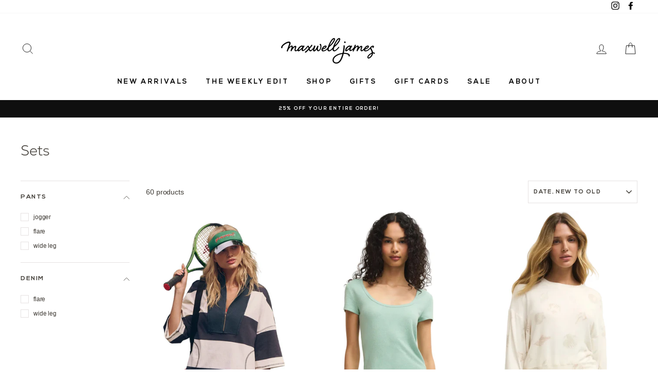

--- FILE ---
content_type: text/html; charset=utf-8
request_url: https://maxwelljamesjeans.com/collections/sets
body_size: 48470
content:
<!doctype html>
<html class="no-js" lang="en">
  <script>
  (function(w, d, t, s, n) {
    w.FlodeskObject = n;
    var fn = function() {
      (w[n].q = w[n].q || []).push(arguments);
    };
    w[n] = w[n] || fn;
    var f = d.getElementsByTagName(t)[0];
    var e = d.createElement(t);
    var h = '?v=' + new Date().getTime();
    e.async = true;
    e.src = s + h;
    f.parentNode.insertBefore(e, f);
  })(window, document, 'script', 'https://assets.flodesk.com/universal.js', 'fd');
  window.fd('form', {
    formId: '5f8f8ab576d8d62fb6cf0802'
  });
</script>
       
<head>

               
         <meta name="facebook-domain-verification" content="sqnp2780l56agou6ofgz646nestim7" />
  <meta charset="utf-8">
  <meta http-equiv="X-UA-Compatible" content="IE=edge,chrome=1">
  <meta name="viewport" content="width=device-width,initial-scale=1">
  <meta name="theme-color" content="#3f3b35">
  <link rel="canonical" href="https://maxwelljamesjeans.com/collections/sets"><link rel="shortcut icon" href="//maxwelljamesjeans.com/cdn/shop/files/Pink_Fun_Members_Benefits_Instagram_Post_96_x_96_px_32x32.png?v=1663208905" type="image/png" /><title>
      Sets
 &ndash; Maxwell James</title><meta property="og:site_name" content="Maxwell James">
  <meta property="og:url" content="https://maxwelljamesjeans.com/collections/sets">
  <meta property="og:title" content="Sets">
  <meta property="og:type" content="website">
  <meta property="og:description" content="Maxwell James women's clothing store featuring the latest trends in fashion and accessories."><meta property="og:image" content="http://maxwelljamesjeans.com/cdn/shop/files/images.urbndata_192982a6-f02c-42b8-8478-6e19e1c6b2be_1200x630.jpg?v=1765842479"><meta property="og:image" content="http://maxwelljamesjeans.com/cdn/shop/files/ZLT261556_CRG_FRONT_740x_a3beafac-d11c-4d0d-a007-2b1ca7170e1b_1200x630.jpg?v=1768351438"><meta property="og:image" content="http://maxwelljamesjeans.com/cdn/shop/files/ZLT261271_VAC_FRONT_740x_9418d1ab-88e8-47da-b10d-5ae75ffe02c3_1200x630.webp?v=1768349950">
  <meta property="og:image:secure_url" content="https://maxwelljamesjeans.com/cdn/shop/files/images.urbndata_192982a6-f02c-42b8-8478-6e19e1c6b2be_1200x630.jpg?v=1765842479"><meta property="og:image:secure_url" content="https://maxwelljamesjeans.com/cdn/shop/files/ZLT261556_CRG_FRONT_740x_a3beafac-d11c-4d0d-a007-2b1ca7170e1b_1200x630.jpg?v=1768351438"><meta property="og:image:secure_url" content="https://maxwelljamesjeans.com/cdn/shop/files/ZLT261271_VAC_FRONT_740x_9418d1ab-88e8-47da-b10d-5ae75ffe02c3_1200x630.webp?v=1768349950">
  <meta name="twitter:site" content="@">
  <meta name="twitter:card" content="summary_large_image">
  <meta name="twitter:title" content="Sets">
  <meta name="twitter:description" content="Maxwell James women's clothing store featuring the latest trends in fashion and accessories.">


  <style data-shopify>
  
  

  
  
  
</style>

  <link href="//maxwelljamesjeans.com/cdn/shop/t/4/assets/theme.scss.css?v=126822265954362056511759259883" rel="stylesheet" type="text/css" media="all" />

  <style data-shopify>
    .collection-item__title {
      font-size: 14.4px;
    }

    @media screen and (min-width: 769px) {
      .collection-item__title {
        font-size: 18px;
      }
    }.product__description a,
.product-single__description a,
.rte a {
  font-size: inherit;
  line-height: inherit;
}

  </style>

  <script>
    document.documentElement.className = document.documentElement.className.replace('no-js', 'js');

    window.theme = window.theme || {};
    theme.routes = {
      cart: "/cart",
      cartAdd: "/cart/add",
      cartChange: "/cart/change"
    };
    theme.strings = {
      addToCart: "Add to cart",
      soldOut: "Sold Out",
      unavailable: "Unavailable",
      stockLabel: "Only [count] items in stock!",
      willNotShipUntil: "Will not ship until [date]",
      willBeInStockAfter: "Will be in stock after [date]",
      waitingForStock: "Inventory on the way",
      savePrice: "Save [saved_amount]",
      cartEmpty: "Your cart is currently empty.",
      cartTermsConfirmation: "You must agree with the terms and conditions of sales to check out"
    };
    theme.settings = {
      dynamicVariantsEnable: true,
      dynamicVariantType: "button",
      cartType: "page",
      moneyFormat: "${{amount}}",
      saveType: "dollar",
      recentlyViewedEnabled: false,
      predictiveSearch: true,
      predictiveSearchType: "product,article,page",
      inventoryThreshold: 10,
      quickView: true,
      themeName: 'Impulse',
      themeVersion: "3.1.0"
    };
  </script>

  <script>window.performance && window.performance.mark && window.performance.mark('shopify.content_for_header.start');</script><meta name="facebook-domain-verification" content="sqnp2780l56agou6ofgz646nestim7">
<meta name="google-site-verification" content="PPiYVwKjM87xy3q2uAUqeHa5kNXjA7ai_Ml-GrY3iIk">
<meta id="shopify-digital-wallet" name="shopify-digital-wallet" content="/26937983074/digital_wallets/dialog">
<meta name="shopify-checkout-api-token" content="6ca7b5e04280d9cf241e19fb08d6a3e9">
<meta id="in-context-paypal-metadata" data-shop-id="26937983074" data-venmo-supported="false" data-environment="production" data-locale="en_US" data-paypal-v4="true" data-currency="USD">
<link rel="alternate" type="application/atom+xml" title="Feed" href="/collections/sets.atom" />
<link rel="next" href="/collections/sets?page=2">
<link rel="alternate" type="application/json+oembed" href="https://maxwelljamesjeans.com/collections/sets.oembed">
<script async="async" src="/checkouts/internal/preloads.js?locale=en-US"></script>
<link rel="preconnect" href="https://shop.app" crossorigin="anonymous">
<script async="async" src="https://shop.app/checkouts/internal/preloads.js?locale=en-US&shop_id=26937983074" crossorigin="anonymous"></script>
<script id="apple-pay-shop-capabilities" type="application/json">{"shopId":26937983074,"countryCode":"US","currencyCode":"USD","merchantCapabilities":["supports3DS"],"merchantId":"gid:\/\/shopify\/Shop\/26937983074","merchantName":"Maxwell James","requiredBillingContactFields":["postalAddress","email"],"requiredShippingContactFields":["postalAddress","email"],"shippingType":"shipping","supportedNetworks":["visa","masterCard","amex","discover","elo","jcb"],"total":{"type":"pending","label":"Maxwell James","amount":"1.00"},"shopifyPaymentsEnabled":true,"supportsSubscriptions":true}</script>
<script id="shopify-features" type="application/json">{"accessToken":"6ca7b5e04280d9cf241e19fb08d6a3e9","betas":["rich-media-storefront-analytics"],"domain":"maxwelljamesjeans.com","predictiveSearch":true,"shopId":26937983074,"locale":"en"}</script>
<script>var Shopify = Shopify || {};
Shopify.shop = "maxwell-james-jeans.myshopify.com";
Shopify.locale = "en";
Shopify.currency = {"active":"USD","rate":"1.0"};
Shopify.country = "US";
Shopify.theme = {"name":"Impulse","id":81245765730,"schema_name":"Impulse","schema_version":"3.1.0","theme_store_id":857,"role":"main"};
Shopify.theme.handle = "null";
Shopify.theme.style = {"id":null,"handle":null};
Shopify.cdnHost = "maxwelljamesjeans.com/cdn";
Shopify.routes = Shopify.routes || {};
Shopify.routes.root = "/";</script>
<script type="module">!function(o){(o.Shopify=o.Shopify||{}).modules=!0}(window);</script>
<script>!function(o){function n(){var o=[];function n(){o.push(Array.prototype.slice.apply(arguments))}return n.q=o,n}var t=o.Shopify=o.Shopify||{};t.loadFeatures=n(),t.autoloadFeatures=n()}(window);</script>
<script>
  window.ShopifyPay = window.ShopifyPay || {};
  window.ShopifyPay.apiHost = "shop.app\/pay";
  window.ShopifyPay.redirectState = null;
</script>
<script id="shop-js-analytics" type="application/json">{"pageType":"collection"}</script>
<script defer="defer" async type="module" src="//maxwelljamesjeans.com/cdn/shopifycloud/shop-js/modules/v2/client.init-shop-cart-sync_BT-GjEfc.en.esm.js"></script>
<script defer="defer" async type="module" src="//maxwelljamesjeans.com/cdn/shopifycloud/shop-js/modules/v2/chunk.common_D58fp_Oc.esm.js"></script>
<script defer="defer" async type="module" src="//maxwelljamesjeans.com/cdn/shopifycloud/shop-js/modules/v2/chunk.modal_xMitdFEc.esm.js"></script>
<script type="module">
  await import("//maxwelljamesjeans.com/cdn/shopifycloud/shop-js/modules/v2/client.init-shop-cart-sync_BT-GjEfc.en.esm.js");
await import("//maxwelljamesjeans.com/cdn/shopifycloud/shop-js/modules/v2/chunk.common_D58fp_Oc.esm.js");
await import("//maxwelljamesjeans.com/cdn/shopifycloud/shop-js/modules/v2/chunk.modal_xMitdFEc.esm.js");

  window.Shopify.SignInWithShop?.initShopCartSync?.({"fedCMEnabled":true,"windoidEnabled":true});

</script>
<script>
  window.Shopify = window.Shopify || {};
  if (!window.Shopify.featureAssets) window.Shopify.featureAssets = {};
  window.Shopify.featureAssets['shop-js'] = {"shop-cart-sync":["modules/v2/client.shop-cart-sync_DZOKe7Ll.en.esm.js","modules/v2/chunk.common_D58fp_Oc.esm.js","modules/v2/chunk.modal_xMitdFEc.esm.js"],"init-fed-cm":["modules/v2/client.init-fed-cm_B6oLuCjv.en.esm.js","modules/v2/chunk.common_D58fp_Oc.esm.js","modules/v2/chunk.modal_xMitdFEc.esm.js"],"shop-cash-offers":["modules/v2/client.shop-cash-offers_D2sdYoxE.en.esm.js","modules/v2/chunk.common_D58fp_Oc.esm.js","modules/v2/chunk.modal_xMitdFEc.esm.js"],"shop-login-button":["modules/v2/client.shop-login-button_QeVjl5Y3.en.esm.js","modules/v2/chunk.common_D58fp_Oc.esm.js","modules/v2/chunk.modal_xMitdFEc.esm.js"],"pay-button":["modules/v2/client.pay-button_DXTOsIq6.en.esm.js","modules/v2/chunk.common_D58fp_Oc.esm.js","modules/v2/chunk.modal_xMitdFEc.esm.js"],"shop-button":["modules/v2/client.shop-button_DQZHx9pm.en.esm.js","modules/v2/chunk.common_D58fp_Oc.esm.js","modules/v2/chunk.modal_xMitdFEc.esm.js"],"avatar":["modules/v2/client.avatar_BTnouDA3.en.esm.js"],"init-windoid":["modules/v2/client.init-windoid_CR1B-cfM.en.esm.js","modules/v2/chunk.common_D58fp_Oc.esm.js","modules/v2/chunk.modal_xMitdFEc.esm.js"],"init-shop-for-new-customer-accounts":["modules/v2/client.init-shop-for-new-customer-accounts_C_vY_xzh.en.esm.js","modules/v2/client.shop-login-button_QeVjl5Y3.en.esm.js","modules/v2/chunk.common_D58fp_Oc.esm.js","modules/v2/chunk.modal_xMitdFEc.esm.js"],"init-shop-email-lookup-coordinator":["modules/v2/client.init-shop-email-lookup-coordinator_BI7n9ZSv.en.esm.js","modules/v2/chunk.common_D58fp_Oc.esm.js","modules/v2/chunk.modal_xMitdFEc.esm.js"],"init-shop-cart-sync":["modules/v2/client.init-shop-cart-sync_BT-GjEfc.en.esm.js","modules/v2/chunk.common_D58fp_Oc.esm.js","modules/v2/chunk.modal_xMitdFEc.esm.js"],"shop-toast-manager":["modules/v2/client.shop-toast-manager_DiYdP3xc.en.esm.js","modules/v2/chunk.common_D58fp_Oc.esm.js","modules/v2/chunk.modal_xMitdFEc.esm.js"],"init-customer-accounts":["modules/v2/client.init-customer-accounts_D9ZNqS-Q.en.esm.js","modules/v2/client.shop-login-button_QeVjl5Y3.en.esm.js","modules/v2/chunk.common_D58fp_Oc.esm.js","modules/v2/chunk.modal_xMitdFEc.esm.js"],"init-customer-accounts-sign-up":["modules/v2/client.init-customer-accounts-sign-up_iGw4briv.en.esm.js","modules/v2/client.shop-login-button_QeVjl5Y3.en.esm.js","modules/v2/chunk.common_D58fp_Oc.esm.js","modules/v2/chunk.modal_xMitdFEc.esm.js"],"shop-follow-button":["modules/v2/client.shop-follow-button_CqMgW2wH.en.esm.js","modules/v2/chunk.common_D58fp_Oc.esm.js","modules/v2/chunk.modal_xMitdFEc.esm.js"],"checkout-modal":["modules/v2/client.checkout-modal_xHeaAweL.en.esm.js","modules/v2/chunk.common_D58fp_Oc.esm.js","modules/v2/chunk.modal_xMitdFEc.esm.js"],"shop-login":["modules/v2/client.shop-login_D91U-Q7h.en.esm.js","modules/v2/chunk.common_D58fp_Oc.esm.js","modules/v2/chunk.modal_xMitdFEc.esm.js"],"lead-capture":["modules/v2/client.lead-capture_BJmE1dJe.en.esm.js","modules/v2/chunk.common_D58fp_Oc.esm.js","modules/v2/chunk.modal_xMitdFEc.esm.js"],"payment-terms":["modules/v2/client.payment-terms_Ci9AEqFq.en.esm.js","modules/v2/chunk.common_D58fp_Oc.esm.js","modules/v2/chunk.modal_xMitdFEc.esm.js"]};
</script>
<script>(function() {
  var isLoaded = false;
  function asyncLoad() {
    if (isLoaded) return;
    isLoaded = true;
    var urls = ["https:\/\/omnisnippet1.com\/platforms\/shopify.js?source=scriptTag\u0026v=2025-12-04T15\u0026shop=maxwell-james-jeans.myshopify.com"];
    for (var i = 0; i < urls.length; i++) {
      var s = document.createElement('script');
      s.type = 'text/javascript';
      s.async = true;
      s.src = urls[i];
      var x = document.getElementsByTagName('script')[0];
      x.parentNode.insertBefore(s, x);
    }
  };
  if(window.attachEvent) {
    window.attachEvent('onload', asyncLoad);
  } else {
    window.addEventListener('load', asyncLoad, false);
  }
})();</script>
<script id="__st">var __st={"a":26937983074,"offset":-21600,"reqid":"e4d7055a-84d3-44a0-b363-b39464d039d8-1769437183","pageurl":"maxwelljamesjeans.com\/collections\/sets","u":"72f1a5b03558","p":"collection","rtyp":"collection","rid":162112372834};</script>
<script>window.ShopifyPaypalV4VisibilityTracking = true;</script>
<script id="captcha-bootstrap">!function(){'use strict';const t='contact',e='account',n='new_comment',o=[[t,t],['blogs',n],['comments',n],[t,'customer']],c=[[e,'customer_login'],[e,'guest_login'],[e,'recover_customer_password'],[e,'create_customer']],r=t=>t.map((([t,e])=>`form[action*='/${t}']:not([data-nocaptcha='true']) input[name='form_type'][value='${e}']`)).join(','),a=t=>()=>t?[...document.querySelectorAll(t)].map((t=>t.form)):[];function s(){const t=[...o],e=r(t);return a(e)}const i='password',u='form_key',d=['recaptcha-v3-token','g-recaptcha-response','h-captcha-response',i],f=()=>{try{return window.sessionStorage}catch{return}},m='__shopify_v',_=t=>t.elements[u];function p(t,e,n=!1){try{const o=window.sessionStorage,c=JSON.parse(o.getItem(e)),{data:r}=function(t){const{data:e,action:n}=t;return t[m]||n?{data:e,action:n}:{data:t,action:n}}(c);for(const[e,n]of Object.entries(r))t.elements[e]&&(t.elements[e].value=n);n&&o.removeItem(e)}catch(o){console.error('form repopulation failed',{error:o})}}const l='form_type',E='cptcha';function T(t){t.dataset[E]=!0}const w=window,h=w.document,L='Shopify',v='ce_forms',y='captcha';let A=!1;((t,e)=>{const n=(g='f06e6c50-85a8-45c8-87d0-21a2b65856fe',I='https://cdn.shopify.com/shopifycloud/storefront-forms-hcaptcha/ce_storefront_forms_captcha_hcaptcha.v1.5.2.iife.js',D={infoText:'Protected by hCaptcha',privacyText:'Privacy',termsText:'Terms'},(t,e,n)=>{const o=w[L][v],c=o.bindForm;if(c)return c(t,g,e,D).then(n);var r;o.q.push([[t,g,e,D],n]),r=I,A||(h.body.append(Object.assign(h.createElement('script'),{id:'captcha-provider',async:!0,src:r})),A=!0)});var g,I,D;w[L]=w[L]||{},w[L][v]=w[L][v]||{},w[L][v].q=[],w[L][y]=w[L][y]||{},w[L][y].protect=function(t,e){n(t,void 0,e),T(t)},Object.freeze(w[L][y]),function(t,e,n,w,h,L){const[v,y,A,g]=function(t,e,n){const i=e?o:[],u=t?c:[],d=[...i,...u],f=r(d),m=r(i),_=r(d.filter((([t,e])=>n.includes(e))));return[a(f),a(m),a(_),s()]}(w,h,L),I=t=>{const e=t.target;return e instanceof HTMLFormElement?e:e&&e.form},D=t=>v().includes(t);t.addEventListener('submit',(t=>{const e=I(t);if(!e)return;const n=D(e)&&!e.dataset.hcaptchaBound&&!e.dataset.recaptchaBound,o=_(e),c=g().includes(e)&&(!o||!o.value);(n||c)&&t.preventDefault(),c&&!n&&(function(t){try{if(!f())return;!function(t){const e=f();if(!e)return;const n=_(t);if(!n)return;const o=n.value;o&&e.removeItem(o)}(t);const e=Array.from(Array(32),(()=>Math.random().toString(36)[2])).join('');!function(t,e){_(t)||t.append(Object.assign(document.createElement('input'),{type:'hidden',name:u})),t.elements[u].value=e}(t,e),function(t,e){const n=f();if(!n)return;const o=[...t.querySelectorAll(`input[type='${i}']`)].map((({name:t})=>t)),c=[...d,...o],r={};for(const[a,s]of new FormData(t).entries())c.includes(a)||(r[a]=s);n.setItem(e,JSON.stringify({[m]:1,action:t.action,data:r}))}(t,e)}catch(e){console.error('failed to persist form',e)}}(e),e.submit())}));const S=(t,e)=>{t&&!t.dataset[E]&&(n(t,e.some((e=>e===t))),T(t))};for(const o of['focusin','change'])t.addEventListener(o,(t=>{const e=I(t);D(e)&&S(e,y())}));const B=e.get('form_key'),M=e.get(l),P=B&&M;t.addEventListener('DOMContentLoaded',(()=>{const t=y();if(P)for(const e of t)e.elements[l].value===M&&p(e,B);[...new Set([...A(),...v().filter((t=>'true'===t.dataset.shopifyCaptcha))])].forEach((e=>S(e,t)))}))}(h,new URLSearchParams(w.location.search),n,t,e,['guest_login'])})(!0,!0)}();</script>
<script integrity="sha256-4kQ18oKyAcykRKYeNunJcIwy7WH5gtpwJnB7kiuLZ1E=" data-source-attribution="shopify.loadfeatures" defer="defer" src="//maxwelljamesjeans.com/cdn/shopifycloud/storefront/assets/storefront/load_feature-a0a9edcb.js" crossorigin="anonymous"></script>
<script crossorigin="anonymous" defer="defer" src="//maxwelljamesjeans.com/cdn/shopifycloud/storefront/assets/shopify_pay/storefront-65b4c6d7.js?v=20250812"></script>
<script data-source-attribution="shopify.dynamic_checkout.dynamic.init">var Shopify=Shopify||{};Shopify.PaymentButton=Shopify.PaymentButton||{isStorefrontPortableWallets:!0,init:function(){window.Shopify.PaymentButton.init=function(){};var t=document.createElement("script");t.src="https://maxwelljamesjeans.com/cdn/shopifycloud/portable-wallets/latest/portable-wallets.en.js",t.type="module",document.head.appendChild(t)}};
</script>
<script data-source-attribution="shopify.dynamic_checkout.buyer_consent">
  function portableWalletsHideBuyerConsent(e){var t=document.getElementById("shopify-buyer-consent"),n=document.getElementById("shopify-subscription-policy-button");t&&n&&(t.classList.add("hidden"),t.setAttribute("aria-hidden","true"),n.removeEventListener("click",e))}function portableWalletsShowBuyerConsent(e){var t=document.getElementById("shopify-buyer-consent"),n=document.getElementById("shopify-subscription-policy-button");t&&n&&(t.classList.remove("hidden"),t.removeAttribute("aria-hidden"),n.addEventListener("click",e))}window.Shopify?.PaymentButton&&(window.Shopify.PaymentButton.hideBuyerConsent=portableWalletsHideBuyerConsent,window.Shopify.PaymentButton.showBuyerConsent=portableWalletsShowBuyerConsent);
</script>
<script data-source-attribution="shopify.dynamic_checkout.cart.bootstrap">document.addEventListener("DOMContentLoaded",(function(){function t(){return document.querySelector("shopify-accelerated-checkout-cart, shopify-accelerated-checkout")}if(t())Shopify.PaymentButton.init();else{new MutationObserver((function(e,n){t()&&(Shopify.PaymentButton.init(),n.disconnect())})).observe(document.body,{childList:!0,subtree:!0})}}));
</script>
<link id="shopify-accelerated-checkout-styles" rel="stylesheet" media="screen" href="https://maxwelljamesjeans.com/cdn/shopifycloud/portable-wallets/latest/accelerated-checkout-backwards-compat.css" crossorigin="anonymous">
<style id="shopify-accelerated-checkout-cart">
        #shopify-buyer-consent {
  margin-top: 1em;
  display: inline-block;
  width: 100%;
}

#shopify-buyer-consent.hidden {
  display: none;
}

#shopify-subscription-policy-button {
  background: none;
  border: none;
  padding: 0;
  text-decoration: underline;
  font-size: inherit;
  cursor: pointer;
}

#shopify-subscription-policy-button::before {
  box-shadow: none;
}

      </style>

<script>window.performance && window.performance.mark && window.performance.mark('shopify.content_for_header.end');</script>

  <script src="//maxwelljamesjeans.com/cdn/shop/t/4/assets/vendor-scripts-v6.js" defer="defer"></script>

  

  <script src="//maxwelljamesjeans.com/cdn/shop/t/4/assets/theme.js?v=134370449880136741431593477647" defer="defer"></script><title>
Sets &ndash; Maxwell James
</title>

  <script>
  (function(w, d, t, s, n) {
    w.FlodeskObject = n;
    var fn = function() {
      (w[n].q = w[n].q || []).push(arguments);
    };
    w[n] = w[n] || fn;
    var f = d.getElementsByTagName(t)[0];
    var e = d.createElement(t);
    var h = '?v=' + new Date().getTime();
    e.async = true;
    e.src = s + h;
    f.parentNode.insertBefore(e, f);
  })(window, document, 'script', 'https://assets.flodesk.com/universal.js', 'fd');
</script>
  
  
<!-- "snippets/hulkcode_common.liquid" was not rendered, the associated app was uninstalled --><script src="https://cdn.shopify.com/extensions/4e276193-403c-423f-833c-fefed71819cf/forms-2298/assets/shopify-forms-loader.js" type="text/javascript" defer="defer"></script>
<link href="https://monorail-edge.shopifysvc.com" rel="dns-prefetch">
<script>(function(){if ("sendBeacon" in navigator && "performance" in window) {try {var session_token_from_headers = performance.getEntriesByType('navigation')[0].serverTiming.find(x => x.name == '_s').description;} catch {var session_token_from_headers = undefined;}var session_cookie_matches = document.cookie.match(/_shopify_s=([^;]*)/);var session_token_from_cookie = session_cookie_matches && session_cookie_matches.length === 2 ? session_cookie_matches[1] : "";var session_token = session_token_from_headers || session_token_from_cookie || "";function handle_abandonment_event(e) {var entries = performance.getEntries().filter(function(entry) {return /monorail-edge.shopifysvc.com/.test(entry.name);});if (!window.abandonment_tracked && entries.length === 0) {window.abandonment_tracked = true;var currentMs = Date.now();var navigation_start = performance.timing.navigationStart;var payload = {shop_id: 26937983074,url: window.location.href,navigation_start,duration: currentMs - navigation_start,session_token,page_type: "collection"};window.navigator.sendBeacon("https://monorail-edge.shopifysvc.com/v1/produce", JSON.stringify({schema_id: "online_store_buyer_site_abandonment/1.1",payload: payload,metadata: {event_created_at_ms: currentMs,event_sent_at_ms: currentMs}}));}}window.addEventListener('pagehide', handle_abandonment_event);}}());</script>
<script id="web-pixels-manager-setup">(function e(e,d,r,n,o){if(void 0===o&&(o={}),!Boolean(null===(a=null===(i=window.Shopify)||void 0===i?void 0:i.analytics)||void 0===a?void 0:a.replayQueue)){var i,a;window.Shopify=window.Shopify||{};var t=window.Shopify;t.analytics=t.analytics||{};var s=t.analytics;s.replayQueue=[],s.publish=function(e,d,r){return s.replayQueue.push([e,d,r]),!0};try{self.performance.mark("wpm:start")}catch(e){}var l=function(){var e={modern:/Edge?\/(1{2}[4-9]|1[2-9]\d|[2-9]\d{2}|\d{4,})\.\d+(\.\d+|)|Firefox\/(1{2}[4-9]|1[2-9]\d|[2-9]\d{2}|\d{4,})\.\d+(\.\d+|)|Chrom(ium|e)\/(9{2}|\d{3,})\.\d+(\.\d+|)|(Maci|X1{2}).+ Version\/(15\.\d+|(1[6-9]|[2-9]\d|\d{3,})\.\d+)([,.]\d+|)( \(\w+\)|)( Mobile\/\w+|) Safari\/|Chrome.+OPR\/(9{2}|\d{3,})\.\d+\.\d+|(CPU[ +]OS|iPhone[ +]OS|CPU[ +]iPhone|CPU IPhone OS|CPU iPad OS)[ +]+(15[._]\d+|(1[6-9]|[2-9]\d|\d{3,})[._]\d+)([._]\d+|)|Android:?[ /-](13[3-9]|1[4-9]\d|[2-9]\d{2}|\d{4,})(\.\d+|)(\.\d+|)|Android.+Firefox\/(13[5-9]|1[4-9]\d|[2-9]\d{2}|\d{4,})\.\d+(\.\d+|)|Android.+Chrom(ium|e)\/(13[3-9]|1[4-9]\d|[2-9]\d{2}|\d{4,})\.\d+(\.\d+|)|SamsungBrowser\/([2-9]\d|\d{3,})\.\d+/,legacy:/Edge?\/(1[6-9]|[2-9]\d|\d{3,})\.\d+(\.\d+|)|Firefox\/(5[4-9]|[6-9]\d|\d{3,})\.\d+(\.\d+|)|Chrom(ium|e)\/(5[1-9]|[6-9]\d|\d{3,})\.\d+(\.\d+|)([\d.]+$|.*Safari\/(?![\d.]+ Edge\/[\d.]+$))|(Maci|X1{2}).+ Version\/(10\.\d+|(1[1-9]|[2-9]\d|\d{3,})\.\d+)([,.]\d+|)( \(\w+\)|)( Mobile\/\w+|) Safari\/|Chrome.+OPR\/(3[89]|[4-9]\d|\d{3,})\.\d+\.\d+|(CPU[ +]OS|iPhone[ +]OS|CPU[ +]iPhone|CPU IPhone OS|CPU iPad OS)[ +]+(10[._]\d+|(1[1-9]|[2-9]\d|\d{3,})[._]\d+)([._]\d+|)|Android:?[ /-](13[3-9]|1[4-9]\d|[2-9]\d{2}|\d{4,})(\.\d+|)(\.\d+|)|Mobile Safari.+OPR\/([89]\d|\d{3,})\.\d+\.\d+|Android.+Firefox\/(13[5-9]|1[4-9]\d|[2-9]\d{2}|\d{4,})\.\d+(\.\d+|)|Android.+Chrom(ium|e)\/(13[3-9]|1[4-9]\d|[2-9]\d{2}|\d{4,})\.\d+(\.\d+|)|Android.+(UC? ?Browser|UCWEB|U3)[ /]?(15\.([5-9]|\d{2,})|(1[6-9]|[2-9]\d|\d{3,})\.\d+)\.\d+|SamsungBrowser\/(5\.\d+|([6-9]|\d{2,})\.\d+)|Android.+MQ{2}Browser\/(14(\.(9|\d{2,})|)|(1[5-9]|[2-9]\d|\d{3,})(\.\d+|))(\.\d+|)|K[Aa][Ii]OS\/(3\.\d+|([4-9]|\d{2,})\.\d+)(\.\d+|)/},d=e.modern,r=e.legacy,n=navigator.userAgent;return n.match(d)?"modern":n.match(r)?"legacy":"unknown"}(),u="modern"===l?"modern":"legacy",c=(null!=n?n:{modern:"",legacy:""})[u],f=function(e){return[e.baseUrl,"/wpm","/b",e.hashVersion,"modern"===e.buildTarget?"m":"l",".js"].join("")}({baseUrl:d,hashVersion:r,buildTarget:u}),m=function(e){var d=e.version,r=e.bundleTarget,n=e.surface,o=e.pageUrl,i=e.monorailEndpoint;return{emit:function(e){var a=e.status,t=e.errorMsg,s=(new Date).getTime(),l=JSON.stringify({metadata:{event_sent_at_ms:s},events:[{schema_id:"web_pixels_manager_load/3.1",payload:{version:d,bundle_target:r,page_url:o,status:a,surface:n,error_msg:t},metadata:{event_created_at_ms:s}}]});if(!i)return console&&console.warn&&console.warn("[Web Pixels Manager] No Monorail endpoint provided, skipping logging."),!1;try{return self.navigator.sendBeacon.bind(self.navigator)(i,l)}catch(e){}var u=new XMLHttpRequest;try{return u.open("POST",i,!0),u.setRequestHeader("Content-Type","text/plain"),u.send(l),!0}catch(e){return console&&console.warn&&console.warn("[Web Pixels Manager] Got an unhandled error while logging to Monorail."),!1}}}}({version:r,bundleTarget:l,surface:e.surface,pageUrl:self.location.href,monorailEndpoint:e.monorailEndpoint});try{o.browserTarget=l,function(e){var d=e.src,r=e.async,n=void 0===r||r,o=e.onload,i=e.onerror,a=e.sri,t=e.scriptDataAttributes,s=void 0===t?{}:t,l=document.createElement("script"),u=document.querySelector("head"),c=document.querySelector("body");if(l.async=n,l.src=d,a&&(l.integrity=a,l.crossOrigin="anonymous"),s)for(var f in s)if(Object.prototype.hasOwnProperty.call(s,f))try{l.dataset[f]=s[f]}catch(e){}if(o&&l.addEventListener("load",o),i&&l.addEventListener("error",i),u)u.appendChild(l);else{if(!c)throw new Error("Did not find a head or body element to append the script");c.appendChild(l)}}({src:f,async:!0,onload:function(){if(!function(){var e,d;return Boolean(null===(d=null===(e=window.Shopify)||void 0===e?void 0:e.analytics)||void 0===d?void 0:d.initialized)}()){var d=window.webPixelsManager.init(e)||void 0;if(d){var r=window.Shopify.analytics;r.replayQueue.forEach((function(e){var r=e[0],n=e[1],o=e[2];d.publishCustomEvent(r,n,o)})),r.replayQueue=[],r.publish=d.publishCustomEvent,r.visitor=d.visitor,r.initialized=!0}}},onerror:function(){return m.emit({status:"failed",errorMsg:"".concat(f," has failed to load")})},sri:function(e){var d=/^sha384-[A-Za-z0-9+/=]+$/;return"string"==typeof e&&d.test(e)}(c)?c:"",scriptDataAttributes:o}),m.emit({status:"loading"})}catch(e){m.emit({status:"failed",errorMsg:(null==e?void 0:e.message)||"Unknown error"})}}})({shopId: 26937983074,storefrontBaseUrl: "https://maxwelljamesjeans.com",extensionsBaseUrl: "https://extensions.shopifycdn.com/cdn/shopifycloud/web-pixels-manager",monorailEndpoint: "https://monorail-edge.shopifysvc.com/unstable/produce_batch",surface: "storefront-renderer",enabledBetaFlags: ["2dca8a86"],webPixelsConfigList: [{"id":"1389396066","configuration":"{\"tagID\":\"2612800355316\"}","eventPayloadVersion":"v1","runtimeContext":"STRICT","scriptVersion":"18031546ee651571ed29edbe71a3550b","type":"APP","apiClientId":3009811,"privacyPurposes":["ANALYTICS","MARKETING","SALE_OF_DATA"],"dataSharingAdjustments":{"protectedCustomerApprovalScopes":["read_customer_address","read_customer_email","read_customer_name","read_customer_personal_data","read_customer_phone"]}},{"id":"1375666274","configuration":"{\"config\":\"{\\\"google_tag_ids\\\":[\\\"G-DR07Z1PMY1\\\",\\\"AW-17635123240\\\",\\\"GT-5TWGX7NG\\\"],\\\"target_country\\\":\\\"ZZ\\\",\\\"gtag_events\\\":[{\\\"type\\\":\\\"begin_checkout\\\",\\\"action_label\\\":[\\\"G-DR07Z1PMY1\\\",\\\"AW-17635123240\\\/xspLCJjK08wbEKjAitlB\\\"]},{\\\"type\\\":\\\"search\\\",\\\"action_label\\\":[\\\"G-DR07Z1PMY1\\\",\\\"AW-17635123240\\\/aF7HCKTK08wbEKjAitlB\\\"]},{\\\"type\\\":\\\"view_item\\\",\\\"action_label\\\":[\\\"G-DR07Z1PMY1\\\",\\\"AW-17635123240\\\/T9P9CKHK08wbEKjAitlB\\\",\\\"MC-SM5SXMXWJ4\\\"]},{\\\"type\\\":\\\"purchase\\\",\\\"action_label\\\":[\\\"G-DR07Z1PMY1\\\",\\\"AW-17635123240\\\/lBGaCJXK08wbEKjAitlB\\\",\\\"MC-SM5SXMXWJ4\\\"]},{\\\"type\\\":\\\"page_view\\\",\\\"action_label\\\":[\\\"G-DR07Z1PMY1\\\",\\\"AW-17635123240\\\/9OU_CJ7K08wbEKjAitlB\\\",\\\"MC-SM5SXMXWJ4\\\"]},{\\\"type\\\":\\\"add_payment_info\\\",\\\"action_label\\\":[\\\"G-DR07Z1PMY1\\\",\\\"AW-17635123240\\\/P1PHCMXK08wbEKjAitlB\\\"]},{\\\"type\\\":\\\"add_to_cart\\\",\\\"action_label\\\":[\\\"G-DR07Z1PMY1\\\",\\\"AW-17635123240\\\/05JkCJvK08wbEKjAitlB\\\"]}],\\\"enable_monitoring_mode\\\":false}\"}","eventPayloadVersion":"v1","runtimeContext":"OPEN","scriptVersion":"b2a88bafab3e21179ed38636efcd8a93","type":"APP","apiClientId":1780363,"privacyPurposes":[],"dataSharingAdjustments":{"protectedCustomerApprovalScopes":["read_customer_address","read_customer_email","read_customer_name","read_customer_personal_data","read_customer_phone"]}},{"id":"1372553314","configuration":"{\"apiURL\":\"https:\/\/api.omnisend.com\",\"appURL\":\"https:\/\/app.omnisend.com\",\"brandID\":\"6931a35df868b9ebe30746a3\",\"trackingURL\":\"https:\/\/wt.omnisendlink.com\"}","eventPayloadVersion":"v1","runtimeContext":"STRICT","scriptVersion":"aa9feb15e63a302383aa48b053211bbb","type":"APP","apiClientId":186001,"privacyPurposes":["ANALYTICS","MARKETING","SALE_OF_DATA"],"dataSharingAdjustments":{"protectedCustomerApprovalScopes":["read_customer_address","read_customer_email","read_customer_name","read_customer_personal_data","read_customer_phone"]}},{"id":"1055162466","configuration":"{\"pixelCode\":\"D2LIKQJC77U1DBN52NBG\"}","eventPayloadVersion":"v1","runtimeContext":"STRICT","scriptVersion":"22e92c2ad45662f435e4801458fb78cc","type":"APP","apiClientId":4383523,"privacyPurposes":["ANALYTICS","MARKETING","SALE_OF_DATA"],"dataSharingAdjustments":{"protectedCustomerApprovalScopes":["read_customer_address","read_customer_email","read_customer_name","read_customer_personal_data","read_customer_phone"]}},{"id":"256213090","configuration":"{\"pixel_id\":\"264074488084332\",\"pixel_type\":\"facebook_pixel\"}","eventPayloadVersion":"v1","runtimeContext":"OPEN","scriptVersion":"ca16bc87fe92b6042fbaa3acc2fbdaa6","type":"APP","apiClientId":2329312,"privacyPurposes":["ANALYTICS","MARKETING","SALE_OF_DATA"],"dataSharingAdjustments":{"protectedCustomerApprovalScopes":["read_customer_address","read_customer_email","read_customer_name","read_customer_personal_data","read_customer_phone"]}},{"id":"110035042","eventPayloadVersion":"v1","runtimeContext":"LAX","scriptVersion":"1","type":"CUSTOM","privacyPurposes":["ANALYTICS","MARKETING","PREFERENCES","SALE_OF_DATA"],"name":"Google Analytics tag (migrated)"},{"id":"shopify-app-pixel","configuration":"{}","eventPayloadVersion":"v1","runtimeContext":"STRICT","scriptVersion":"0450","apiClientId":"shopify-pixel","type":"APP","privacyPurposes":["ANALYTICS","MARKETING"]},{"id":"shopify-custom-pixel","eventPayloadVersion":"v1","runtimeContext":"LAX","scriptVersion":"0450","apiClientId":"shopify-pixel","type":"CUSTOM","privacyPurposes":["ANALYTICS","MARKETING"]}],isMerchantRequest: false,initData: {"shop":{"name":"Maxwell James","paymentSettings":{"currencyCode":"USD"},"myshopifyDomain":"maxwell-james-jeans.myshopify.com","countryCode":"US","storefrontUrl":"https:\/\/maxwelljamesjeans.com"},"customer":null,"cart":null,"checkout":null,"productVariants":[],"purchasingCompany":null},},"https://maxwelljamesjeans.com/cdn","fcfee988w5aeb613cpc8e4bc33m6693e112",{"modern":"","legacy":""},{"shopId":"26937983074","storefrontBaseUrl":"https:\/\/maxwelljamesjeans.com","extensionBaseUrl":"https:\/\/extensions.shopifycdn.com\/cdn\/shopifycloud\/web-pixels-manager","surface":"storefront-renderer","enabledBetaFlags":"[\"2dca8a86\"]","isMerchantRequest":"false","hashVersion":"fcfee988w5aeb613cpc8e4bc33m6693e112","publish":"custom","events":"[[\"page_viewed\",{}],[\"collection_viewed\",{\"collection\":{\"id\":\"162112372834\",\"title\":\"Sets\",\"productVariants\":[{\"price\":{\"amount\":128.0,\"currencyCode\":\"USD\"},\"product\":{\"title\":\"Free People Retro Rugby Set\",\"vendor\":\"Free Move\",\"id\":\"7476540604514\",\"untranslatedTitle\":\"Free People Retro Rugby Set\",\"url\":\"\/products\/retro-rugby-set\",\"type\":\"clothing\"},\"id\":\"42366381686882\",\"image\":{\"src\":\"\/\/maxwelljamesjeans.com\/cdn\/shop\/files\/images.urbndata_192982a6-f02c-42b8-8478-6e19e1c6b2be.jpg?v=1765842479\"},\"sku\":\"1123578375\",\"title\":\"XS \/ Midnight Navy Combo\",\"untranslatedTitle\":\"XS \/ Midnight Navy Combo\"},{\"price\":{\"amount\":54.0,\"currencyCode\":\"USD\"},\"product\":{\"title\":\"Z Supply Flower Market Soft Knit Tee\",\"vendor\":\"Z Lounge\",\"id\":\"7466241785954\",\"untranslatedTitle\":\"Z Supply Flower Market Soft Knit Tee\",\"url\":\"\/products\/flower-market-soft-knit-tee\",\"type\":\"Clothing\"},\"id\":\"42347189436514\",\"image\":{\"src\":\"\/\/maxwelljamesjeans.com\/cdn\/shop\/files\/ZLT261556_CRG_FRONT_740x_a3beafac-d11c-4d0d-a007-2b1ca7170e1b.jpg?v=1768351438\"},\"sku\":\"1123577837\",\"title\":\"XS \/ Crystal Green\",\"untranslatedTitle\":\"XS \/ Crystal Green\"},{\"price\":{\"amount\":68.0,\"currencyCode\":\"USD\"},\"product\":{\"title\":\"Z Supply Bisous Shell Long Sleeve Top\",\"vendor\":\"Z Lounge\",\"id\":\"7466241851490\",\"untranslatedTitle\":\"Z Supply Bisous Shell Long Sleeve Top\",\"url\":\"\/products\/bisous-shell-l-s-top\",\"type\":\"Clothing\"},\"id\":\"42347189567586\",\"image\":{\"src\":\"\/\/maxwelljamesjeans.com\/cdn\/shop\/files\/ZLT261271_VAC_FRONT_740x_9418d1ab-88e8-47da-b10d-5ae75ffe02c3.webp?v=1768349950\"},\"sku\":\"1123577833\",\"title\":\"XS \/ Vanilla Ice\",\"untranslatedTitle\":\"XS \/ Vanilla Ice\"},{\"price\":{\"amount\":62.0,\"currencyCode\":\"USD\"},\"product\":{\"title\":\"Z Supply Heart Felt Cami\",\"vendor\":\"Z Lounge\",\"id\":\"7466241818722\",\"untranslatedTitle\":\"Z Supply Heart Felt Cami\",\"url\":\"\/products\/heart-felt-cami\",\"type\":\"Clothing\"},\"id\":\"42347189698658\",\"image\":{\"src\":\"\/\/maxwelljamesjeans.com\/cdn\/shop\/files\/w58nlahma3bjj4un0hd16o1kuk9n.jpg?v=1765416449\"},\"sku\":\"1123577821\",\"title\":\"XS \/ Pink Crush\",\"untranslatedTitle\":\"XS \/ Pink Crush\"},{\"price\":{\"amount\":74.0,\"currencyCode\":\"USD\"},\"product\":{\"title\":\"Z Supply Maison Pointelle Long Sleeve Top\",\"vendor\":\"Z Lounge\",\"id\":\"7466241884258\",\"untranslatedTitle\":\"Z Supply Maison Pointelle Long Sleeve Top\",\"url\":\"\/products\/maison-pointelle-l-s\",\"type\":\"Clothing\"},\"id\":\"42347189960802\",\"image\":{\"src\":\"\/\/maxwelljamesjeans.com\/cdn\/shop\/files\/dtqpiqnnwy6n3zjrae6q34fm7f5a.jpg?v=1765414856\"},\"sku\":\"1123577809\",\"title\":\"XS \/ Pink Crush\",\"untranslatedTitle\":\"XS \/ Pink Crush\"},{\"price\":{\"amount\":54.0,\"currencyCode\":\"USD\"},\"product\":{\"title\":\"Z Supply Dawn Smocked Soft Knit Short\",\"vendor\":\"Z Lounge\",\"id\":\"7466241654882\",\"untranslatedTitle\":\"Z Supply Dawn Smocked Soft Knit Short\",\"url\":\"\/products\/dawn-brushed-jersey-short\",\"type\":\"Clothing\"},\"id\":\"42347188912226\",\"image\":{\"src\":\"\/\/maxwelljamesjeans.com\/cdn\/shop\/files\/ZLS261554_CRG_FRONT_740x_29900f94-33c9-4c5c-931a-ee5502e23e35.webp?v=1768352112\"},\"sku\":\"1123577829\",\"title\":\"XS \/ Crystal Green\",\"untranslatedTitle\":\"XS \/ Crystal Green\"},{\"price\":{\"amount\":78.0,\"currencyCode\":\"USD\"},\"product\":{\"title\":\"Z Supply So Sweet Shell Pant\",\"vendor\":\"Z Lounge\",\"id\":\"7466241687650\",\"untranslatedTitle\":\"Z Supply So Sweet Shell Pant\",\"url\":\"\/products\/so-sweet-shell-pant\",\"type\":\"Clothing\"},\"id\":\"42347189305442\",\"image\":{\"src\":\"\/\/maxwelljamesjeans.com\/cdn\/shop\/files\/ZLP261272_VAC_FRONT_740x_afc32944-de22-4c34-974e-2d2c363babfd.webp?v=1768350524\"},\"sku\":\"1123577825\",\"title\":\"XS \/ Vanilla Ice\",\"untranslatedTitle\":\"XS \/ Vanilla Ice\"},{\"price\":{\"amount\":54.0,\"currencyCode\":\"USD\"},\"product\":{\"title\":\"Z Supply Cozy Espresso Martini Tank\",\"vendor\":\"Z Lounge\",\"id\":\"7466241720418\",\"untranslatedTitle\":\"Z Supply Cozy Espresso Martini Tank\",\"url\":\"\/products\/cozy-espresso-martini-tank\",\"type\":\"Clothing\"},\"id\":\"42347189174370\",\"image\":{\"src\":\"\/\/maxwelljamesjeans.com\/cdn\/shop\/files\/n7u8unc3ylo94un6vfmemogbfb6x.jpg?v=1765418647\"},\"sku\":\"1123577805\",\"title\":\"XS \/ Vanilla Ice\",\"untranslatedTitle\":\"XS \/ Vanilla Ice\"},{\"price\":{\"amount\":70.0,\"currencyCode\":\"USD\"},\"product\":{\"title\":\"Z Supply Cozy Espresso Martini Pant\",\"vendor\":\"Z Lounge\",\"id\":\"7466241753186\",\"untranslatedTitle\":\"Z Supply Cozy Espresso Martini Pant\",\"url\":\"\/products\/cozy-espresso-martini-pant\",\"type\":\"Pants\"},\"id\":\"42347189043298\",\"image\":{\"src\":\"\/\/maxwelljamesjeans.com\/cdn\/shop\/files\/fps21vodm3vle3gfju0bbdbkpo2q.jpg?v=1765420416\"},\"sku\":\"1123577797\",\"title\":\"XS \/ Vanilla Ice\",\"untranslatedTitle\":\"XS \/ Vanilla Ice\"},{\"price\":{\"amount\":54.0,\"currencyCode\":\"USD\"},\"product\":{\"title\":\"Z Supply Amour Lace Trim Short\",\"vendor\":\"Z Lounge\",\"id\":\"7466241622114\",\"untranslatedTitle\":\"Z Supply Amour Lace Trim Short\",\"url\":\"\/products\/amour-lace-trim-short\",\"type\":\"Shorts\"},\"id\":\"42347188781154\",\"image\":{\"src\":\"\/\/maxwelljamesjeans.com\/cdn\/shop\/files\/slsivtgqlyuc5lezcxsaogjxf54i.jpg?v=1765415578\"},\"sku\":\"1123577801\",\"title\":\"XS \/ Pink Crush\",\"untranslatedTitle\":\"XS \/ Pink Crush\"},{\"price\":{\"amount\":74.0,\"currencyCode\":\"USD\"},\"product\":{\"title\":\"Z Supply Josie Heart Pant\",\"vendor\":\"Z Lounge\",\"id\":\"7466241589346\",\"untranslatedTitle\":\"Z Supply Josie Heart Pant\",\"url\":\"\/products\/josie-heart-pant\",\"type\":\"Pants\"},\"id\":\"42347188256866\",\"image\":{\"src\":\"\/\/maxwelljamesjeans.com\/cdn\/shop\/files\/8wbptkdcyrtsfc585itwmkw9xhz9.jpg?v=1765414346\"},\"sku\":\"1123577793\",\"title\":\"XS \/ Pink Crush\",\"untranslatedTitle\":\"XS \/ Pink Crush\"},{\"price\":{\"amount\":88.0,\"currencyCode\":\"USD\"},\"product\":{\"title\":\"Z Supply Downtown Knit Denim Jogger\",\"vendor\":\"Z Supply\",\"id\":\"7466229891170\",\"untranslatedTitle\":\"Z Supply Downtown Knit Denim Jogger\",\"url\":\"\/products\/downtown-knit-denim-jogger\",\"type\":\"joggers\"},\"id\":\"42347121016930\",\"image\":{\"src\":\"\/\/maxwelljamesjeans.com\/cdn\/shop\/files\/ZP261956_OAI_FRONT_740x_d3fd0fc8-95b4-42e0-828a-e22074e1b1ef.webp?v=1766787239\"},\"sku\":\"1123577704\",\"title\":\"XS \/ Ocean Air Indigo\",\"untranslatedTitle\":\"XS \/ Ocean Air Indigo\"},{\"price\":{\"amount\":40.0,\"currencyCode\":\"USD\"},\"product\":{\"title\":\"Stanton Tilly Top\",\"vendor\":\"Very J\",\"id\":\"7464315256930\",\"untranslatedTitle\":\"Stanton Tilly Top\",\"url\":\"\/products\/stanton-tilly-top\",\"type\":\"Sweatshirt\"},\"id\":\"42340257890402\",\"image\":{\"src\":\"\/\/maxwelljamesjeans.com\/cdn\/shop\/files\/12a3452ff4ad32c83dcb9d7550e2d84f0f620f0a3b3977ba706a756553c8f360.webp?v=1764547955\"},\"sku\":\"1123577623\",\"title\":\"S \/ BURGUNDY\",\"untranslatedTitle\":\"S \/ BURGUNDY\"},{\"price\":{\"amount\":58.0,\"currencyCode\":\"USD\"},\"product\":{\"title\":\"Stanton Bruges Sweat Pants\",\"vendor\":\"Very J\",\"id\":\"7464315060322\",\"untranslatedTitle\":\"Stanton Bruges Sweat Pants\",\"url\":\"\/products\/stanton-bruges-sweat-pants\",\"type\":\"sweatpants\"},\"id\":\"42340257136738\",\"image\":{\"src\":\"\/\/maxwelljamesjeans.com\/cdn\/shop\/files\/c5a4ae0cebef1a3a98041ee2ac8d845c97858046bff75385001e437ef69e2808.webp?v=1764548401\"},\"sku\":\"1123577614\",\"title\":\"S \/ BURGUNDY\",\"untranslatedTitle\":\"S \/ BURGUNDY\"},{\"price\":{\"amount\":21.0,\"currencyCode\":\"USD\"},\"product\":{\"title\":\"Stanton Arctic Tie Pullover\",\"vendor\":\"Mono B\",\"id\":\"7464308244578\",\"untranslatedTitle\":\"Stanton Arctic Tie Pullover\",\"url\":\"\/products\/stanton-artic-tie-pullover\",\"type\":\"Sweatshirt\"},\"id\":\"42340207067234\",\"image\":{\"src\":\"\/\/maxwelljamesjeans.com\/cdn\/shop\/files\/55e30f568e5a59a80efc6658b2967698fbf9145ad9488e291fec4676bcbf5f49.webp?v=1764695148\"},\"sku\":\"1123577558\",\"title\":\"S \/ BLACK\",\"untranslatedTitle\":\"S \/ BLACK\"},{\"price\":{\"amount\":64.0,\"currencyCode\":\"USD\"},\"product\":{\"title\":\"Honeydew Sugar Sweetheart Shortie Set - Holiday Lights\",\"vendor\":\"Honeydew\",\"id\":\"7460200939618\",\"untranslatedTitle\":\"Honeydew Sugar Sweetheart Shortie Set - Holiday Lights\",\"url\":\"\/products\/holiday-light-short-set\",\"type\":\"Pajamas\"},\"id\":\"42323632029794\",\"image\":{\"src\":\"\/\/maxwelljamesjeans.com\/cdn\/shop\/files\/sugar-sweetheart-shortie-set-in-holiday-lights-honeydew-xs-2294868.webp?v=1763597155\"},\"sku\":\"1123577357\",\"title\":\"XS \/ Holiday Lights\",\"untranslatedTitle\":\"XS \/ Holiday Lights\"},{\"price\":{\"amount\":75.0,\"currencyCode\":\"USD\"},\"product\":{\"title\":\"Elan Sleeveless Collared Crop Top\",\"vendor\":\"Elan\",\"id\":\"7457433747554\",\"untranslatedTitle\":\"Elan Sleeveless Collared Crop Top\",\"url\":\"\/products\/sleeveless-collared-crop-top\",\"type\":\"Clothing\"},\"id\":\"42313185722466\",\"image\":{\"src\":\"\/\/maxwelljamesjeans.com\/cdn\/shop\/files\/Screenshot2026-01-122.23.56PM_1.png?v=1768246240\"},\"sku\":\"1123577161\",\"title\":\"XS \/ NAVY\",\"untranslatedTitle\":\"XS \/ NAVY\"},{\"price\":{\"amount\":84.0,\"currencyCode\":\"USD\"},\"product\":{\"title\":\"Elan Midi Elastic Waist Skirt\",\"vendor\":\"Elan\",\"id\":\"7457433649250\",\"untranslatedTitle\":\"Elan Midi Elastic Waist Skirt\",\"url\":\"\/products\/midi-elastic-waist-skirt\",\"type\":\"Skirts\"},\"id\":\"42313185329250\",\"image\":{\"src\":\"\/\/maxwelljamesjeans.com\/cdn\/shop\/files\/Screenshot2026-01-122.37.56PM_1.png?v=1768247164\"},\"sku\":\"1123577165\",\"title\":\"XS \/ NAVY\",\"untranslatedTitle\":\"XS \/ NAVY\"},{\"price\":{\"amount\":62.0,\"currencyCode\":\"USD\"},\"product\":{\"title\":\"Elan Flowy Short\",\"vendor\":\"Elan\",\"id\":\"7457432961122\",\"untranslatedTitle\":\"Elan Flowy Short\",\"url\":\"\/products\/flowy-short\",\"type\":\"Shorts\"},\"id\":\"42313181659234\",\"image\":{\"src\":\"\/\/maxwelljamesjeans.com\/cdn\/shop\/files\/Screenshot_2026-01-10_7.35.55_PM_1.png?v=1768092270\"},\"sku\":\"1123577137\",\"title\":\"XS \/ TAUPE\",\"untranslatedTitle\":\"XS \/ TAUPE\"},{\"price\":{\"amount\":58.0,\"currencyCode\":\"USD\"},\"product\":{\"title\":\"Elan Tie Straps Flowy Tank Top\",\"vendor\":\"Elan\",\"id\":\"7457432797282\",\"untranslatedTitle\":\"Elan Tie Straps Flowy Tank Top\",\"url\":\"\/products\/tie-straps-flowy-tank-top\",\"type\":\"Tank Top\"},\"id\":\"42313180708962\",\"image\":{\"src\":\"\/\/maxwelljamesjeans.com\/cdn\/shop\/files\/Screenshot2026-01-107.19.54PM_1.png?v=1768091234\"},\"sku\":\"1123577133\",\"title\":\"XS \/ TAUPE\",\"untranslatedTitle\":\"XS \/ TAUPE\"},{\"price\":{\"amount\":74.0,\"currencyCode\":\"USD\"},\"product\":{\"title\":\"Z Supply So Sweet Pant\",\"vendor\":\"Z Lounge\",\"id\":\"7456998490210\",\"untranslatedTitle\":\"Z Supply So Sweet Pant\",\"url\":\"\/products\/so-sweet-pant\",\"type\":\"Pants\"},\"id\":\"42310781501538\",\"image\":{\"src\":\"\/\/maxwelljamesjeans.com\/cdn\/shop\/files\/0_ff546633-7cfd-4128-825a-48ec3dfb7347.jpg?v=1764985482\"},\"sku\":\"1123577037\",\"title\":\"XS \/ VANILLA ICE\",\"untranslatedTitle\":\"XS \/ VANILLA ICE\"}]}}]]"});</script><script>
  window.ShopifyAnalytics = window.ShopifyAnalytics || {};
  window.ShopifyAnalytics.meta = window.ShopifyAnalytics.meta || {};
  window.ShopifyAnalytics.meta.currency = 'USD';
  var meta = {"products":[{"id":7476540604514,"gid":"gid:\/\/shopify\/Product\/7476540604514","vendor":"Free Move","type":"clothing","handle":"retro-rugby-set","variants":[{"id":42366381686882,"price":12800,"name":"Free People Retro Rugby Set - XS \/ Midnight Navy Combo","public_title":"XS \/ Midnight Navy Combo","sku":"1123578375"},{"id":42366381654114,"price":12800,"name":"Free People Retro Rugby Set - S \/ Midnight Navy Combo","public_title":"S \/ Midnight Navy Combo","sku":"1123578376"},{"id":42366381621346,"price":12800,"name":"Free People Retro Rugby Set - M \/ Midnight Navy Combo","public_title":"M \/ Midnight Navy Combo","sku":"1123578377"}],"remote":false},{"id":7466241785954,"gid":"gid:\/\/shopify\/Product\/7466241785954","vendor":"Z Lounge","type":"Clothing","handle":"flower-market-soft-knit-tee","variants":[{"id":42347189436514,"price":5400,"name":"Z Supply Flower Market Soft Knit Tee - XS \/ Crystal Green","public_title":"XS \/ Crystal Green","sku":"1123577837"},{"id":42347189469282,"price":5400,"name":"Z Supply Flower Market Soft Knit Tee - S \/ Crystal Green","public_title":"S \/ Crystal Green","sku":"1123577838"},{"id":42347189502050,"price":5400,"name":"Z Supply Flower Market Soft Knit Tee - M \/ Crystal Green","public_title":"M \/ Crystal Green","sku":"1123577839"},{"id":42347189534818,"price":5400,"name":"Z Supply Flower Market Soft Knit Tee - L \/ Crystal Green","public_title":"L \/ Crystal Green","sku":"1123577840"}],"remote":false},{"id":7466241851490,"gid":"gid:\/\/shopify\/Product\/7466241851490","vendor":"Z Lounge","type":"Clothing","handle":"bisous-shell-l-s-top","variants":[{"id":42347189567586,"price":6800,"name":"Z Supply Bisous Shell Long Sleeve Top - XS \/ Vanilla Ice","public_title":"XS \/ Vanilla Ice","sku":"1123577833"},{"id":42347189600354,"price":6800,"name":"Z Supply Bisous Shell Long Sleeve Top - S \/ Vanilla Ice","public_title":"S \/ Vanilla Ice","sku":"1123577834"},{"id":42347189633122,"price":6800,"name":"Z Supply Bisous Shell Long Sleeve Top - M \/ Vanilla Ice","public_title":"M \/ Vanilla Ice","sku":"1123577835"},{"id":42347189665890,"price":6800,"name":"Z Supply Bisous Shell Long Sleeve Top - L \/ Vanilla Ice","public_title":"L \/ Vanilla Ice","sku":"1123577836"}],"remote":false},{"id":7466241818722,"gid":"gid:\/\/shopify\/Product\/7466241818722","vendor":"Z Lounge","type":"Clothing","handle":"heart-felt-cami","variants":[{"id":42347189698658,"price":6200,"name":"Z Supply Heart Felt Cami - XS \/ Pink Crush","public_title":"XS \/ Pink Crush","sku":"1123577821"},{"id":42347189731426,"price":6200,"name":"Z Supply Heart Felt Cami - S \/ Pink Crush","public_title":"S \/ Pink Crush","sku":"1123577822"},{"id":42347189764194,"price":6200,"name":"Z Supply Heart Felt Cami - M \/ Pink Crush","public_title":"M \/ Pink Crush","sku":"1123577823"},{"id":42347189796962,"price":6200,"name":"Z Supply Heart Felt Cami - L \/ Pink Crush","public_title":"L \/ Pink Crush","sku":"1123577824"}],"remote":false},{"id":7466241884258,"gid":"gid:\/\/shopify\/Product\/7466241884258","vendor":"Z Lounge","type":"Clothing","handle":"maison-pointelle-l-s","variants":[{"id":42347189960802,"price":7400,"name":"Z Supply Maison Pointelle Long Sleeve Top - XS \/ Pink Crush","public_title":"XS \/ Pink Crush","sku":"1123577809"},{"id":42347189993570,"price":7400,"name":"Z Supply Maison Pointelle Long Sleeve Top - S \/ Pink Crush","public_title":"S \/ Pink Crush","sku":"1123577810"},{"id":42347190026338,"price":7400,"name":"Z Supply Maison Pointelle Long Sleeve Top - M \/ Pink Crush","public_title":"M \/ Pink Crush","sku":"1123577811"},{"id":42347190059106,"price":7400,"name":"Z Supply Maison Pointelle Long Sleeve Top - L \/ Pink Crush","public_title":"L \/ Pink Crush","sku":"1123577812"}],"remote":false},{"id":7466241654882,"gid":"gid:\/\/shopify\/Product\/7466241654882","vendor":"Z Lounge","type":"Clothing","handle":"dawn-brushed-jersey-short","variants":[{"id":42347188912226,"price":5400,"name":"Z Supply Dawn Smocked Soft Knit Short - XS \/ Crystal Green","public_title":"XS \/ Crystal Green","sku":"1123577829"},{"id":42347188944994,"price":5400,"name":"Z Supply Dawn Smocked Soft Knit Short - S \/ Crystal Green","public_title":"S \/ Crystal Green","sku":"1123577830"},{"id":42347188977762,"price":5400,"name":"Z Supply Dawn Smocked Soft Knit Short - M \/ Crystal Green","public_title":"M \/ Crystal Green","sku":"1123577831"},{"id":42347189010530,"price":5400,"name":"Z Supply Dawn Smocked Soft Knit Short - L \/ Crystal Green","public_title":"L \/ Crystal Green","sku":"1123577832"}],"remote":false},{"id":7466241687650,"gid":"gid:\/\/shopify\/Product\/7466241687650","vendor":"Z Lounge","type":"Clothing","handle":"so-sweet-shell-pant","variants":[{"id":42347189305442,"price":7800,"name":"Z Supply So Sweet Shell Pant - XS \/ Vanilla Ice","public_title":"XS \/ Vanilla Ice","sku":"1123577825"},{"id":42347189338210,"price":7800,"name":"Z Supply So Sweet Shell Pant - S \/ Vanilla Ice","public_title":"S \/ Vanilla Ice","sku":"1123577826"},{"id":42347189370978,"price":7800,"name":"Z Supply So Sweet Shell Pant - M \/ Vanilla Ice","public_title":"M \/ Vanilla Ice","sku":"1123577827"},{"id":42347189403746,"price":7800,"name":"Z Supply So Sweet Shell Pant - L \/ Vanilla Ice","public_title":"L \/ Vanilla Ice","sku":"1123577828"}],"remote":false},{"id":7466241720418,"gid":"gid:\/\/shopify\/Product\/7466241720418","vendor":"Z Lounge","type":"Clothing","handle":"cozy-espresso-martini-tank","variants":[{"id":42347189174370,"price":5400,"name":"Z Supply Cozy Espresso Martini Tank - XS \/ Vanilla Ice","public_title":"XS \/ Vanilla Ice","sku":"1123577805"},{"id":42347189207138,"price":5400,"name":"Z Supply Cozy Espresso Martini Tank - S \/ Vanilla Ice","public_title":"S \/ Vanilla Ice","sku":"1123577806"},{"id":42347189239906,"price":5400,"name":"Z Supply Cozy Espresso Martini Tank - M \/ Vanilla Ice","public_title":"M \/ Vanilla Ice","sku":"1123577807"},{"id":42347189272674,"price":5400,"name":"Z Supply Cozy Espresso Martini Tank - L \/ Vanilla Ice","public_title":"L \/ Vanilla Ice","sku":"1123577808"}],"remote":false},{"id":7466241753186,"gid":"gid:\/\/shopify\/Product\/7466241753186","vendor":"Z Lounge","type":"Pants","handle":"cozy-espresso-martini-pant","variants":[{"id":42347189043298,"price":7000,"name":"Z Supply Cozy Espresso Martini Pant - XS \/ Vanilla Ice","public_title":"XS \/ Vanilla Ice","sku":"1123577797"},{"id":42347189076066,"price":7000,"name":"Z Supply Cozy Espresso Martini Pant - S \/ Vanilla Ice","public_title":"S \/ Vanilla Ice","sku":"1123577798"},{"id":42347189108834,"price":7000,"name":"Z Supply Cozy Espresso Martini Pant - M \/ Vanilla Ice","public_title":"M \/ Vanilla Ice","sku":"1123577799"},{"id":42347189141602,"price":7000,"name":"Z Supply Cozy Espresso Martini Pant - L \/ Vanilla Ice","public_title":"L \/ Vanilla Ice","sku":"1123577800"}],"remote":false},{"id":7466241622114,"gid":"gid:\/\/shopify\/Product\/7466241622114","vendor":"Z Lounge","type":"Shorts","handle":"amour-lace-trim-short","variants":[{"id":42347188781154,"price":5400,"name":"Z Supply Amour Lace Trim Short - XS \/ Pink Crush","public_title":"XS \/ Pink Crush","sku":"1123577801"},{"id":42347188813922,"price":5400,"name":"Z Supply Amour Lace Trim Short - S \/ Pink Crush","public_title":"S \/ Pink Crush","sku":"1123577802"},{"id":42347188846690,"price":5400,"name":"Z Supply Amour Lace Trim Short - M \/ Pink Crush","public_title":"M \/ Pink Crush","sku":"1123577803"},{"id":42347188879458,"price":5400,"name":"Z Supply Amour Lace Trim Short - L \/ Pink Crush","public_title":"L \/ Pink Crush","sku":"1123577804"}],"remote":false},{"id":7466241589346,"gid":"gid:\/\/shopify\/Product\/7466241589346","vendor":"Z Lounge","type":"Pants","handle":"josie-heart-pant","variants":[{"id":42347188256866,"price":7400,"name":"Z Supply Josie Heart Pant - XS \/ Pink Crush","public_title":"XS \/ Pink Crush","sku":"1123577793"},{"id":42347188289634,"price":7400,"name":"Z Supply Josie Heart Pant - S \/ Pink Crush","public_title":"S \/ Pink Crush","sku":"1123577794"},{"id":42347188322402,"price":7400,"name":"Z Supply Josie Heart Pant - M \/ Pink Crush","public_title":"M \/ Pink Crush","sku":"1123577795"},{"id":42347188355170,"price":7400,"name":"Z Supply Josie Heart Pant - L \/ Pink Crush","public_title":"L \/ Pink Crush","sku":"1123577796"}],"remote":false},{"id":7466229891170,"gid":"gid:\/\/shopify\/Product\/7466229891170","vendor":"Z Supply","type":"joggers","handle":"downtown-knit-denim-jogger","variants":[{"id":42347121016930,"price":8800,"name":"Z Supply Downtown Knit Denim Jogger - XS \/ Ocean Air Indigo","public_title":"XS \/ Ocean Air Indigo","sku":"1123577704"},{"id":42347121049698,"price":8800,"name":"Z Supply Downtown Knit Denim Jogger - S \/ Ocean Air Indigo","public_title":"S \/ Ocean Air Indigo","sku":"1123577705"},{"id":42347121082466,"price":8800,"name":"Z Supply Downtown Knit Denim Jogger - M \/ Ocean Air Indigo","public_title":"M \/ Ocean Air Indigo","sku":"1123577706"},{"id":42347121115234,"price":8800,"name":"Z Supply Downtown Knit Denim Jogger - L \/ Ocean Air Indigo","public_title":"L \/ Ocean Air Indigo","sku":"1123577707"},{"id":42395612315746,"price":8800,"name":"Z Supply Downtown Knit Denim Jogger - XL \/ Ocean Air Indigo","public_title":"XL \/ Ocean Air Indigo","sku":"1123578639"}],"remote":false},{"id":7464315256930,"gid":"gid:\/\/shopify\/Product\/7464315256930","vendor":"Very J","type":"Sweatshirt","handle":"stanton-tilly-top","variants":[{"id":42340257890402,"price":4000,"name":"Stanton Tilly Top - S \/ BURGUNDY","public_title":"S \/ BURGUNDY","sku":"1123577623"},{"id":42340257923170,"price":4000,"name":"Stanton Tilly Top - M \/ BURGUNDY","public_title":"M \/ BURGUNDY","sku":"1123577624"},{"id":42340257955938,"price":4000,"name":"Stanton Tilly Top - L \/ BURGUNDY","public_title":"L \/ BURGUNDY","sku":"1123577625"}],"remote":false},{"id":7464315060322,"gid":"gid:\/\/shopify\/Product\/7464315060322","vendor":"Very J","type":"sweatpants","handle":"stanton-bruges-sweat-pants","variants":[{"id":42340257136738,"price":5800,"name":"Stanton Bruges Sweat Pants - S \/ BURGUNDY","public_title":"S \/ BURGUNDY","sku":"1123577614"},{"id":42340257169506,"price":5800,"name":"Stanton Bruges Sweat Pants - M \/ BURGUNDY","public_title":"M \/ BURGUNDY","sku":"1123577615"},{"id":42340257202274,"price":5800,"name":"Stanton Bruges Sweat Pants - L \/ BURGUNDY","public_title":"L \/ BURGUNDY","sku":"1123577616"}],"remote":false},{"id":7464308244578,"gid":"gid:\/\/shopify\/Product\/7464308244578","vendor":"Mono B","type":"Sweatshirt","handle":"stanton-artic-tie-pullover","variants":[{"id":42340207067234,"price":2100,"name":"Stanton Arctic Tie Pullover - S \/ BLACK","public_title":"S \/ BLACK","sku":"1123577558"},{"id":42340207100002,"price":2100,"name":"Stanton Arctic Tie Pullover - M \/ BLACK","public_title":"M \/ BLACK","sku":"1123577559"},{"id":42340207132770,"price":2100,"name":"Stanton Arctic Tie Pullover - L \/ BLACK","public_title":"L \/ BLACK","sku":"1123577560"}],"remote":false},{"id":7460200939618,"gid":"gid:\/\/shopify\/Product\/7460200939618","vendor":"Honeydew","type":"Pajamas","handle":"holiday-light-short-set","variants":[{"id":42323632029794,"price":6400,"name":"Honeydew Sugar Sweetheart Shortie Set - Holiday Lights - XS \/ Holiday Lights","public_title":"XS \/ Holiday Lights","sku":"1123577357"},{"id":42323631997026,"price":6400,"name":"Honeydew Sugar Sweetheart Shortie Set - Holiday Lights - S \/ Holiday Lights","public_title":"S \/ Holiday Lights","sku":"1123577358"},{"id":42323631964258,"price":6400,"name":"Honeydew Sugar Sweetheart Shortie Set - Holiday Lights - M \/ Holiday Lights","public_title":"M \/ Holiday Lights","sku":"1123577359"},{"id":42323631931490,"price":6400,"name":"Honeydew Sugar Sweetheart Shortie Set - Holiday Lights - L \/ Holiday Lights","public_title":"L \/ Holiday Lights","sku":"1123577360"}],"remote":false},{"id":7457433747554,"gid":"gid:\/\/shopify\/Product\/7457433747554","vendor":"Elan","type":"Clothing","handle":"sleeveless-collared-crop-top","variants":[{"id":42313185722466,"price":7500,"name":"Elan Sleeveless Collared Crop Top - XS \/ NAVY","public_title":"XS \/ NAVY","sku":"1123577161"},{"id":42313185755234,"price":7500,"name":"Elan Sleeveless Collared Crop Top - S \/ NAVY","public_title":"S \/ NAVY","sku":"1123577162"},{"id":42313185788002,"price":7500,"name":"Elan Sleeveless Collared Crop Top - M \/ NAVY","public_title":"M \/ NAVY","sku":"1123577163"},{"id":42313185820770,"price":7500,"name":"Elan Sleeveless Collared Crop Top - L \/ NAVY","public_title":"L \/ NAVY","sku":"1123577164"}],"remote":false},{"id":7457433649250,"gid":"gid:\/\/shopify\/Product\/7457433649250","vendor":"Elan","type":"Skirts","handle":"midi-elastic-waist-skirt","variants":[{"id":42313185329250,"price":8400,"name":"Elan Midi Elastic Waist Skirt - XS \/ NAVY","public_title":"XS \/ NAVY","sku":"1123577165"},{"id":42313185362018,"price":8400,"name":"Elan Midi Elastic Waist Skirt - S \/ NAVY","public_title":"S \/ NAVY","sku":"1123577166"},{"id":42313185394786,"price":8400,"name":"Elan Midi Elastic Waist Skirt - M \/ NAVY","public_title":"M \/ NAVY","sku":"1123577167"},{"id":42313185427554,"price":8400,"name":"Elan Midi Elastic Waist Skirt - L \/ NAVY","public_title":"L \/ NAVY","sku":"1123577168"}],"remote":false},{"id":7457432961122,"gid":"gid:\/\/shopify\/Product\/7457432961122","vendor":"Elan","type":"Shorts","handle":"flowy-short","variants":[{"id":42313181659234,"price":6200,"name":"Elan Flowy Short - XS \/ TAUPE","public_title":"XS \/ TAUPE","sku":"1123577137"},{"id":42313181692002,"price":6200,"name":"Elan Flowy Short - S \/ TAUPE","public_title":"S \/ TAUPE","sku":"1123577138"},{"id":42313181724770,"price":6200,"name":"Elan Flowy Short - M \/ TAUPE","public_title":"M \/ TAUPE","sku":"1123577139"},{"id":42313181757538,"price":6200,"name":"Elan Flowy Short - L \/ TAUPE","public_title":"L \/ TAUPE","sku":"1123577140"}],"remote":false},{"id":7457432797282,"gid":"gid:\/\/shopify\/Product\/7457432797282","vendor":"Elan","type":"Tank Top","handle":"tie-straps-flowy-tank-top","variants":[{"id":42313180708962,"price":5800,"name":"Elan Tie Straps Flowy Tank Top - XS \/ TAUPE","public_title":"XS \/ TAUPE","sku":"1123577133"},{"id":42313180741730,"price":5800,"name":"Elan Tie Straps Flowy Tank Top - S \/ TAUPE","public_title":"S \/ TAUPE","sku":"1123577134"},{"id":42313180774498,"price":5800,"name":"Elan Tie Straps Flowy Tank Top - M \/ TAUPE","public_title":"M \/ TAUPE","sku":"1123577135"},{"id":42313180807266,"price":5800,"name":"Elan Tie Straps Flowy Tank Top - L \/ TAUPE","public_title":"L \/ TAUPE","sku":"1123577136"}],"remote":false},{"id":7456998490210,"gid":"gid:\/\/shopify\/Product\/7456998490210","vendor":"Z Lounge","type":"Pants","handle":"so-sweet-pant","variants":[{"id":42310781501538,"price":7400,"name":"Z Supply So Sweet Pant - XS \/ VANILLA ICE","public_title":"XS \/ VANILLA ICE","sku":"1123577037"},{"id":42310781468770,"price":7400,"name":"Z Supply So Sweet Pant - S \/ VANILLA ICE","public_title":"S \/ VANILLA ICE","sku":"1123577038"},{"id":42310781436002,"price":7400,"name":"Z Supply So Sweet Pant - M \/ VANILLA ICE","public_title":"M \/ VANILLA ICE","sku":"1123577039"},{"id":42310781403234,"price":7400,"name":"Z Supply So Sweet Pant - L \/ VANILLA ICE","public_title":"L \/ VANILLA ICE","sku":"1123577040"}],"remote":false}],"page":{"pageType":"collection","resourceType":"collection","resourceId":162112372834,"requestId":"e4d7055a-84d3-44a0-b363-b39464d039d8-1769437183"}};
  for (var attr in meta) {
    window.ShopifyAnalytics.meta[attr] = meta[attr];
  }
</script>
<script class="analytics">
  (function () {
    var customDocumentWrite = function(content) {
      var jquery = null;

      if (window.jQuery) {
        jquery = window.jQuery;
      } else if (window.Checkout && window.Checkout.$) {
        jquery = window.Checkout.$;
      }

      if (jquery) {
        jquery('body').append(content);
      }
    };

    var hasLoggedConversion = function(token) {
      if (token) {
        return document.cookie.indexOf('loggedConversion=' + token) !== -1;
      }
      return false;
    }

    var setCookieIfConversion = function(token) {
      if (token) {
        var twoMonthsFromNow = new Date(Date.now());
        twoMonthsFromNow.setMonth(twoMonthsFromNow.getMonth() + 2);

        document.cookie = 'loggedConversion=' + token + '; expires=' + twoMonthsFromNow;
      }
    }

    var trekkie = window.ShopifyAnalytics.lib = window.trekkie = window.trekkie || [];
    if (trekkie.integrations) {
      return;
    }
    trekkie.methods = [
      'identify',
      'page',
      'ready',
      'track',
      'trackForm',
      'trackLink'
    ];
    trekkie.factory = function(method) {
      return function() {
        var args = Array.prototype.slice.call(arguments);
        args.unshift(method);
        trekkie.push(args);
        return trekkie;
      };
    };
    for (var i = 0; i < trekkie.methods.length; i++) {
      var key = trekkie.methods[i];
      trekkie[key] = trekkie.factory(key);
    }
    trekkie.load = function(config) {
      trekkie.config = config || {};
      trekkie.config.initialDocumentCookie = document.cookie;
      var first = document.getElementsByTagName('script')[0];
      var script = document.createElement('script');
      script.type = 'text/javascript';
      script.onerror = function(e) {
        var scriptFallback = document.createElement('script');
        scriptFallback.type = 'text/javascript';
        scriptFallback.onerror = function(error) {
                var Monorail = {
      produce: function produce(monorailDomain, schemaId, payload) {
        var currentMs = new Date().getTime();
        var event = {
          schema_id: schemaId,
          payload: payload,
          metadata: {
            event_created_at_ms: currentMs,
            event_sent_at_ms: currentMs
          }
        };
        return Monorail.sendRequest("https://" + monorailDomain + "/v1/produce", JSON.stringify(event));
      },
      sendRequest: function sendRequest(endpointUrl, payload) {
        // Try the sendBeacon API
        if (window && window.navigator && typeof window.navigator.sendBeacon === 'function' && typeof window.Blob === 'function' && !Monorail.isIos12()) {
          var blobData = new window.Blob([payload], {
            type: 'text/plain'
          });

          if (window.navigator.sendBeacon(endpointUrl, blobData)) {
            return true;
          } // sendBeacon was not successful

        } // XHR beacon

        var xhr = new XMLHttpRequest();

        try {
          xhr.open('POST', endpointUrl);
          xhr.setRequestHeader('Content-Type', 'text/plain');
          xhr.send(payload);
        } catch (e) {
          console.log(e);
        }

        return false;
      },
      isIos12: function isIos12() {
        return window.navigator.userAgent.lastIndexOf('iPhone; CPU iPhone OS 12_') !== -1 || window.navigator.userAgent.lastIndexOf('iPad; CPU OS 12_') !== -1;
      }
    };
    Monorail.produce('monorail-edge.shopifysvc.com',
      'trekkie_storefront_load_errors/1.1',
      {shop_id: 26937983074,
      theme_id: 81245765730,
      app_name: "storefront",
      context_url: window.location.href,
      source_url: "//maxwelljamesjeans.com/cdn/s/trekkie.storefront.8d95595f799fbf7e1d32231b9a28fd43b70c67d3.min.js"});

        };
        scriptFallback.async = true;
        scriptFallback.src = '//maxwelljamesjeans.com/cdn/s/trekkie.storefront.8d95595f799fbf7e1d32231b9a28fd43b70c67d3.min.js';
        first.parentNode.insertBefore(scriptFallback, first);
      };
      script.async = true;
      script.src = '//maxwelljamesjeans.com/cdn/s/trekkie.storefront.8d95595f799fbf7e1d32231b9a28fd43b70c67d3.min.js';
      first.parentNode.insertBefore(script, first);
    };
    trekkie.load(
      {"Trekkie":{"appName":"storefront","development":false,"defaultAttributes":{"shopId":26937983074,"isMerchantRequest":null,"themeId":81245765730,"themeCityHash":"8236580006882398761","contentLanguage":"en","currency":"USD","eventMetadataId":"446790bb-ae7b-4c7c-a17e-de71affa5d8b"},"isServerSideCookieWritingEnabled":true,"monorailRegion":"shop_domain","enabledBetaFlags":["65f19447"]},"Session Attribution":{},"S2S":{"facebookCapiEnabled":true,"source":"trekkie-storefront-renderer","apiClientId":580111}}
    );

    var loaded = false;
    trekkie.ready(function() {
      if (loaded) return;
      loaded = true;

      window.ShopifyAnalytics.lib = window.trekkie;

      var originalDocumentWrite = document.write;
      document.write = customDocumentWrite;
      try { window.ShopifyAnalytics.merchantGoogleAnalytics.call(this); } catch(error) {};
      document.write = originalDocumentWrite;

      window.ShopifyAnalytics.lib.page(null,{"pageType":"collection","resourceType":"collection","resourceId":162112372834,"requestId":"e4d7055a-84d3-44a0-b363-b39464d039d8-1769437183","shopifyEmitted":true});

      var match = window.location.pathname.match(/checkouts\/(.+)\/(thank_you|post_purchase)/)
      var token = match? match[1]: undefined;
      if (!hasLoggedConversion(token)) {
        setCookieIfConversion(token);
        window.ShopifyAnalytics.lib.track("Viewed Product Category",{"currency":"USD","category":"Collection: sets","collectionName":"sets","collectionId":162112372834,"nonInteraction":true},undefined,undefined,{"shopifyEmitted":true});
      }
    });


        var eventsListenerScript = document.createElement('script');
        eventsListenerScript.async = true;
        eventsListenerScript.src = "//maxwelljamesjeans.com/cdn/shopifycloud/storefront/assets/shop_events_listener-3da45d37.js";
        document.getElementsByTagName('head')[0].appendChild(eventsListenerScript);

})();</script>
  <script>
  if (!window.ga || (window.ga && typeof window.ga !== 'function')) {
    window.ga = function ga() {
      (window.ga.q = window.ga.q || []).push(arguments);
      if (window.Shopify && window.Shopify.analytics && typeof window.Shopify.analytics.publish === 'function') {
        window.Shopify.analytics.publish("ga_stub_called", {}, {sendTo: "google_osp_migration"});
      }
      console.error("Shopify's Google Analytics stub called with:", Array.from(arguments), "\nSee https://help.shopify.com/manual/promoting-marketing/pixels/pixel-migration#google for more information.");
    };
    if (window.Shopify && window.Shopify.analytics && typeof window.Shopify.analytics.publish === 'function') {
      window.Shopify.analytics.publish("ga_stub_initialized", {}, {sendTo: "google_osp_migration"});
    }
  }
</script>
<script
  defer
  src="https://maxwelljamesjeans.com/cdn/shopifycloud/perf-kit/shopify-perf-kit-3.0.4.min.js"
  data-application="storefront-renderer"
  data-shop-id="26937983074"
  data-render-region="gcp-us-east1"
  data-page-type="collection"
  data-theme-instance-id="81245765730"
  data-theme-name="Impulse"
  data-theme-version="3.1.0"
  data-monorail-region="shop_domain"
  data-resource-timing-sampling-rate="10"
  data-shs="true"
  data-shs-beacon="true"
  data-shs-export-with-fetch="true"
  data-shs-logs-sample-rate="1"
  data-shs-beacon-endpoint="https://maxwelljamesjeans.com/api/collect"
></script>
</head>

<body class="template-collection" data-transitions="false">

  <a class="in-page-link visually-hidden skip-link" href="#MainContent">Skip to content</a>

  <div id="PageContainer" class="page-container">
    <div class="transition-body">

    <div id="shopify-section-header" class="shopify-section">




<div id="NavDrawer" class="drawer drawer--left">
  <div class="drawer__contents">
    <div class="drawer__fixed-header drawer__fixed-header--full">
      <div class="drawer__header drawer__header--full appear-animation appear-delay-1">
        <div class="h2 drawer__title">
        </div>
        <div class="drawer__close">
          <button type="button" class="drawer__close-button js-drawer-close">
            <svg aria-hidden="true" focusable="false" role="presentation" class="icon icon-close" viewBox="0 0 64 64"><path d="M19 17.61l27.12 27.13m0-27.12L19 44.74"/></svg>
            <span class="icon__fallback-text">Close menu</span>
          </button>
        </div>
      </div>
    </div>
    <div class="drawer__scrollable">
      <ul class="mobile-nav" role="navigation" aria-label="Primary">
        


          <li class="mobile-nav__item appear-animation appear-delay-2">
            
              <a href="/collections/new-arrivals" class="mobile-nav__link mobile-nav__link--top-level" >New Arrivals</a>
            

            
          </li>
        


          <li class="mobile-nav__item appear-animation appear-delay-3">
            
              <a href="/collections/the-weekly-edit" class="mobile-nav__link mobile-nav__link--top-level" >The Weekly Edit</a>
            

            
          </li>
        


          <li class="mobile-nav__item appear-animation appear-delay-4">
            
              <div class="mobile-nav__has-sublist">
                
                  <a href="/collections/all"
                    class="mobile-nav__link mobile-nav__link--top-level"
                    id="Label-collections-all3"
                    >
                    Shop
                  </a>
                  <div class="mobile-nav__toggle">
                    <button type="button"
                      aria-controls="Linklist-collections-all3"
                      aria-open="true"
                      class="collapsible-trigger collapsible--auto-height is-open">
                      <span class="collapsible-trigger__icon collapsible-trigger__icon--open" role="presentation">
  <svg aria-hidden="true" focusable="false" role="presentation" class="icon icon--wide icon-chevron-down" viewBox="0 0 28 16"><path d="M1.57 1.59l12.76 12.77L27.1 1.59" stroke-width="2" stroke="#000" fill="none" fill-rule="evenodd"/></svg>
</span>

                    </button>
                  </div>
                
              </div>
            

            
              <div id="Linklist-collections-all3"
                class="mobile-nav__sublist collapsible-content collapsible-content--all is-open"
                aria-labelledby="Label-collections-all3"
                style="height: auto;">
                <div class="collapsible-content__inner">
                  <ul class="mobile-nav__sublist">
                    


                      <li class="mobile-nav__item">
                        <div class="mobile-nav__child-item">
                          
                            <a href="/collections/home"
                              class="mobile-nav__link"
                              id="Sublabel-collections-home1"
                              >
                              Home
                            </a>
                          
                          
                        </div>

                        
                      </li>
                    


                      <li class="mobile-nav__item">
                        <div class="mobile-nav__child-item">
                          
                            <a href="/collections/stanton"
                              class="mobile-nav__link"
                              id="Sublabel-collections-stanton2"
                              >
                              STaNTON
                            </a>
                          
                          
                        </div>

                        
                      </li>
                    


                      <li class="mobile-nav__item">
                        <div class="mobile-nav__child-item">
                          
                            <a href="/collections/heartloom"
                              class="mobile-nav__link"
                              id="Sublabel-collections-heartloom3"
                              >
                              Heartloom
                            </a>
                          
                          
                        </div>

                        
                      </li>
                    


                      <li class="mobile-nav__item">
                        <div class="mobile-nav__child-item">
                          
                            <a href="/collections/free-people"
                              class="mobile-nav__link"
                              id="Sublabel-collections-free-people4"
                              >
                              Free People
                            </a>
                          
                          
                        </div>

                        
                      </li>
                    


                      <li class="mobile-nav__item">
                        <div class="mobile-nav__child-item">
                          
                            <a href="/collections/z-supply-1"
                              class="mobile-nav__link"
                              id="Sublabel-collections-z-supply-15"
                              >
                              Z Supply
                            </a>
                          
                          
                        </div>

                        
                      </li>
                    


                      <li class="mobile-nav__item">
                        <div class="mobile-nav__child-item">
                          
                            <a href="/collections/fp-movement"
                              class="mobile-nav__link"
                              id="Sublabel-collections-fp-movement6"
                              >
                              FP Movement
                            </a>
                          
                          
                        </div>

                        
                      </li>
                    


                      <li class="mobile-nav__item">
                        <div class="mobile-nav__child-item">
                          
                            <a href="/collections/eagles"
                              class="mobile-nav__link"
                              id="Sublabel-collections-eagles7"
                              >
                              Eagles
                            </a>
                          
                          
                        </div>

                        
                      </li>
                    


                      <li class="mobile-nav__item">
                        <div class="mobile-nav__child-item">
                          
                            <a href="/collections/dresses"
                              class="mobile-nav__link"
                              id="Sublabel-collections-dresses8"
                              >
                              Dresses
                            </a>
                          
                          
                        </div>

                        
                      </li>
                    


                      <li class="mobile-nav__item">
                        <div class="mobile-nav__child-item">
                          
                            <a href="/collections/sets"
                              class="mobile-nav__link"
                              id="Sublabel-collections-sets9"
                              data-active="true">
                              Sets
                            </a>
                          
                          
                        </div>

                        
                      </li>
                    


                      <li class="mobile-nav__item">
                        <div class="mobile-nav__child-item">
                          
                            <a href="/collections/jumpsuits-dresses"
                              class="mobile-nav__link"
                              id="Sublabel-collections-jumpsuits-dresses10"
                              >
                              Jumpsuits + Dresses
                            </a>
                          
                          
                        </div>

                        
                      </li>
                    


                      <li class="mobile-nav__item">
                        <div class="mobile-nav__child-item">
                          
                            <a href="/collections/tops"
                              class="mobile-nav__link"
                              id="Sublabel-collections-tops11"
                              >
                              Tops
                            </a>
                          
                          
                            <button type="button"
                              aria-controls="Sublinklist-collections-all3-collections-tops11"
                              class="collapsible-trigger ">
                              <span class="collapsible-trigger__icon collapsible-trigger__icon--circle collapsible-trigger__icon--open" role="presentation">
  <svg aria-hidden="true" focusable="false" role="presentation" class="icon icon--wide icon-chevron-down" viewBox="0 0 28 16"><path d="M1.57 1.59l12.76 12.77L27.1 1.59" stroke-width="2" stroke="#000" fill="none" fill-rule="evenodd"/></svg>
</span>

                            </button>
                          
                        </div>

                        
                          <div
                            id="Sublinklist-collections-all3-collections-tops11"
                            aria-labelledby="Sublabel-collections-tops11"
                            class="mobile-nav__sublist collapsible-content collapsible-content--all "
                            >
                            <div class="collapsible-content__inner">
                              <ul class="mobile-nav__grandchildlist">
                                
                                  <li class="mobile-nav__item">
                                    <a href="/collections/jackets" class="mobile-nav__link" >
                                      Jackets
                                    </a>
                                  </li>
                                
                                  <li class="mobile-nav__item">
                                    <a href="/collections/vests" class="mobile-nav__link" >
                                      Vests
                                    </a>
                                  </li>
                                
                                  <li class="mobile-nav__item">
                                    <a href="/collections/sweaters" class="mobile-nav__link" >
                                      Sweaters
                                    </a>
                                  </li>
                                
                                  <li class="mobile-nav__item">
                                    <a href="/collections/tees" class="mobile-nav__link" >
                                      Tees 
                                    </a>
                                  </li>
                                
                                  <li class="mobile-nav__item">
                                    <a href="/collections/tanks" class="mobile-nav__link" >
                                      Tanks
                                    </a>
                                  </li>
                                
                                  <li class="mobile-nav__item">
                                    <a href="/collections/sweatshirts" class="mobile-nav__link" >
                                      Sweatshirts
                                    </a>
                                  </li>
                                
                                  <li class="mobile-nav__item">
                                    <a href="/collections/shackets" class="mobile-nav__link" >
                                      Shackets
                                    </a>
                                  </li>
                                
                              </ul>
                            </div>
                          </div>
                        
                      </li>
                    


                      <li class="mobile-nav__item">
                        <div class="mobile-nav__child-item">
                          
                            <a href="/collections/bottoms"
                              class="mobile-nav__link"
                              id="Sublabel-collections-bottoms12"
                              >
                              Bottoms
                            </a>
                          
                          
                            <button type="button"
                              aria-controls="Sublinklist-collections-all3-collections-bottoms12"
                              class="collapsible-trigger ">
                              <span class="collapsible-trigger__icon collapsible-trigger__icon--circle collapsible-trigger__icon--open" role="presentation">
  <svg aria-hidden="true" focusable="false" role="presentation" class="icon icon--wide icon-chevron-down" viewBox="0 0 28 16"><path d="M1.57 1.59l12.76 12.77L27.1 1.59" stroke-width="2" stroke="#000" fill="none" fill-rule="evenodd"/></svg>
</span>

                            </button>
                          
                        </div>

                        
                          <div
                            id="Sublinklist-collections-all3-collections-bottoms12"
                            aria-labelledby="Sublabel-collections-bottoms12"
                            class="mobile-nav__sublist collapsible-content collapsible-content--all "
                            >
                            <div class="collapsible-content__inner">
                              <ul class="mobile-nav__grandchildlist">
                                
                                  <li class="mobile-nav__item">
                                    <a href="/collections/denim-1" class="mobile-nav__link" >
                                      Jeans
                                    </a>
                                  </li>
                                
                                  <li class="mobile-nav__item">
                                    <a href="/collections/skirts-skorts" class="mobile-nav__link" >
                                      Skirts + Skorts
                                    </a>
                                  </li>
                                
                                  <li class="mobile-nav__item">
                                    <a href="/collections/pants" class="mobile-nav__link" >
                                      Pants
                                    </a>
                                  </li>
                                
                                  <li class="mobile-nav__item">
                                    <a href="/collections/shorts" class="mobile-nav__link" >
                                      Shorts
                                    </a>
                                  </li>
                                
                                  <li class="mobile-nav__item">
                                    <a href="/collections/joggers" class="mobile-nav__link" >
                                      Joggers
                                    </a>
                                  </li>
                                
                                  <li class="mobile-nav__item">
                                    <a href="/collections/denim-shorts" class="mobile-nav__link" >
                                      Denim Shorts
                                    </a>
                                  </li>
                                
                              </ul>
                            </div>
                          </div>
                        
                      </li>
                    


                      <li class="mobile-nav__item">
                        <div class="mobile-nav__child-item">
                          
                            <a href="/collections/underneath"
                              class="mobile-nav__link"
                              id="Sublabel-collections-underneath13"
                              >
                              Underneath
                            </a>
                          
                          
                            <button type="button"
                              aria-controls="Sublinklist-collections-all3-collections-underneath13"
                              class="collapsible-trigger ">
                              <span class="collapsible-trigger__icon collapsible-trigger__icon--circle collapsible-trigger__icon--open" role="presentation">
  <svg aria-hidden="true" focusable="false" role="presentation" class="icon icon--wide icon-chevron-down" viewBox="0 0 28 16"><path d="M1.57 1.59l12.76 12.77L27.1 1.59" stroke-width="2" stroke="#000" fill="none" fill-rule="evenodd"/></svg>
</span>

                            </button>
                          
                        </div>

                        
                          <div
                            id="Sublinklist-collections-all3-collections-underneath13"
                            aria-labelledby="Sublabel-collections-underneath13"
                            class="mobile-nav__sublist collapsible-content collapsible-content--all "
                            >
                            <div class="collapsible-content__inner">
                              <ul class="mobile-nav__grandchildlist">
                                
                                  <li class="mobile-nav__item">
                                    <a href="/collections/bralettes" class="mobile-nav__link" >
                                      Bralettes
                                    </a>
                                  </li>
                                
                                  <li class="mobile-nav__item">
                                    <a href="/collections/underwear" class="mobile-nav__link" >
                                      Underwear
                                    </a>
                                  </li>
                                
                              </ul>
                            </div>
                          </div>
                        
                      </li>
                    


                      <li class="mobile-nav__item">
                        <div class="mobile-nav__child-item">
                          
                            <a href="/collections/accessories"
                              class="mobile-nav__link"
                              id="Sublabel-collections-accessories14"
                              >
                              Accessories
                            </a>
                          
                          
                            <button type="button"
                              aria-controls="Sublinklist-collections-all3-collections-accessories14"
                              class="collapsible-trigger ">
                              <span class="collapsible-trigger__icon collapsible-trigger__icon--circle collapsible-trigger__icon--open" role="presentation">
  <svg aria-hidden="true" focusable="false" role="presentation" class="icon icon--wide icon-chevron-down" viewBox="0 0 28 16"><path d="M1.57 1.59l12.76 12.77L27.1 1.59" stroke-width="2" stroke="#000" fill="none" fill-rule="evenodd"/></svg>
</span>

                            </button>
                          
                        </div>

                        
                          <div
                            id="Sublinklist-collections-all3-collections-accessories14"
                            aria-labelledby="Sublabel-collections-accessories14"
                            class="mobile-nav__sublist collapsible-content collapsible-content--all "
                            >
                            <div class="collapsible-content__inner">
                              <ul class="mobile-nav__grandchildlist">
                                
                                  <li class="mobile-nav__item">
                                    <a href="/collections/shoes" class="mobile-nav__link" >
                                      Shoes
                                    </a>
                                  </li>
                                
                                  <li class="mobile-nav__item">
                                    <a href="/collections/handbags" class="mobile-nav__link" >
                                      Handbags
                                    </a>
                                  </li>
                                
                                  <li class="mobile-nav__item">
                                    <a href="/collections/de-la-mur" class="mobile-nav__link" >
                                      De La Mur
                                    </a>
                                  </li>
                                
                                  <li class="mobile-nav__item">
                                    <a href="/collections/jewelry" class="mobile-nav__link" >
                                      Jewelry
                                    </a>
                                  </li>
                                
                                  <li class="mobile-nav__item">
                                    <a href="/collections/hats" class="mobile-nav__link" >
                                      Hats
                                    </a>
                                  </li>
                                
                                  <li class="mobile-nav__item">
                                    <a href="/collections/sunglasses-1" class="mobile-nav__link" >
                                      Sunglasses
                                    </a>
                                  </li>
                                
                                  <li class="mobile-nav__item">
                                    <a href="/collections/candles" class="mobile-nav__link" >
                                      Candles + Scent Sticks
                                    </a>
                                  </li>
                                
                                  <li class="mobile-nav__item">
                                    <a href="/collections/headbands" class="mobile-nav__link" >
                                      Headbands
                                    </a>
                                  </li>
                                
                                  <li class="mobile-nav__item">
                                    <a href="/collections/quay-sunglasses" class="mobile-nav__link" >
                                      Quay
                                    </a>
                                  </li>
                                
                              </ul>
                            </div>
                          </div>
                        
                      </li>
                    
                  </ul>
                </div>
              </div>
            
          </li>
        


          <li class="mobile-nav__item appear-animation appear-delay-5">
            
              <a href="/collections/gifts" class="mobile-nav__link mobile-nav__link--top-level" >Gifts</a>
            

            
          </li>
        


          <li class="mobile-nav__item appear-animation appear-delay-6">
            
              <a href="/products/maxwell-james-gift-card" class="mobile-nav__link mobile-nav__link--top-level" >Gift Cards</a>
            

            
          </li>
        


          <li class="mobile-nav__item appear-animation appear-delay-7">
            
              <div class="mobile-nav__has-sublist">
                
                  <a href="/collections/sale"
                    class="mobile-nav__link mobile-nav__link--top-level"
                    id="Label-collections-sale6"
                    >
                    Sale
                  </a>
                  <div class="mobile-nav__toggle">
                    <button type="button"
                      aria-controls="Linklist-collections-sale6"
                      
                      class="collapsible-trigger collapsible--auto-height ">
                      <span class="collapsible-trigger__icon collapsible-trigger__icon--open" role="presentation">
  <svg aria-hidden="true" focusable="false" role="presentation" class="icon icon--wide icon-chevron-down" viewBox="0 0 28 16"><path d="M1.57 1.59l12.76 12.77L27.1 1.59" stroke-width="2" stroke="#000" fill="none" fill-rule="evenodd"/></svg>
</span>

                    </button>
                  </div>
                
              </div>
            

            
              <div id="Linklist-collections-sale6"
                class="mobile-nav__sublist collapsible-content collapsible-content--all "
                aria-labelledby="Label-collections-sale6"
                >
                <div class="collapsible-content__inner">
                  <ul class="mobile-nav__sublist">
                    


                      <li class="mobile-nav__item">
                        <div class="mobile-nav__child-item">
                          
                            <a href="/collections/sale"
                              class="mobile-nav__link"
                              id="Sublabel-collections-sale1"
                              >
                              Sale items
                            </a>
                          
                          
                        </div>

                        
                      </li>
                    
                  </ul>
                </div>
              </div>
            
          </li>
        


          <li class="mobile-nav__item appear-animation appear-delay-8">
            
              <div class="mobile-nav__has-sublist">
                
                  <a href="/pages/about"
                    class="mobile-nav__link mobile-nav__link--top-level"
                    id="Label-pages-about7"
                    >
                    About
                  </a>
                  <div class="mobile-nav__toggle">
                    <button type="button"
                      aria-controls="Linklist-pages-about7"
                      
                      class="collapsible-trigger collapsible--auto-height ">
                      <span class="collapsible-trigger__icon collapsible-trigger__icon--open" role="presentation">
  <svg aria-hidden="true" focusable="false" role="presentation" class="icon icon--wide icon-chevron-down" viewBox="0 0 28 16"><path d="M1.57 1.59l12.76 12.77L27.1 1.59" stroke-width="2" stroke="#000" fill="none" fill-rule="evenodd"/></svg>
</span>

                    </button>
                  </div>
                
              </div>
            

            
              <div id="Linklist-pages-about7"
                class="mobile-nav__sublist collapsible-content collapsible-content--all "
                aria-labelledby="Label-pages-about7"
                >
                <div class="collapsible-content__inner">
                  <ul class="mobile-nav__sublist">
                    


                      <li class="mobile-nav__item">
                        <div class="mobile-nav__child-item">
                          
                            <a href="/pages/contact"
                              class="mobile-nav__link"
                              id="Sublabel-pages-contact1"
                              >
                              Contact
                            </a>
                          
                          
                        </div>

                        
                      </li>
                    


                      <li class="mobile-nav__item">
                        <div class="mobile-nav__child-item">
                          
                            <a href="/pages/about"
                              class="mobile-nav__link"
                              id="Sublabel-pages-about2"
                              >
                              A bit about us
                            </a>
                          
                          
                        </div>

                        
                      </li>
                    
                  </ul>
                </div>
              </div>
            
          </li>
        


        
          <li class="mobile-nav__item mobile-nav__item--secondary">
            <div class="grid">
              

              
<div class="grid__item one-half appear-animation appear-delay-9">
                  <a href="/account" class="mobile-nav__link">
                    
                      Log in
                    
                  </a>
                </div>
              
            </div>
          </li>
        
      </ul><ul class="mobile-nav__social appear-animation appear-delay-10">
        
          <li class="mobile-nav__social-item">
            <a target="_blank" href="https://www.instagram.com/mjhaddonfield/" title="Maxwell James on Instagram">
              <svg aria-hidden="true" focusable="false" role="presentation" class="icon icon-instagram" viewBox="0 0 32 32"><path fill="#444" d="M16 3.094c4.206 0 4.7.019 6.363.094 1.538.069 2.369.325 2.925.544.738.287 1.262.625 1.813 1.175s.894 1.075 1.175 1.813c.212.556.475 1.387.544 2.925.075 1.662.094 2.156.094 6.363s-.019 4.7-.094 6.363c-.069 1.538-.325 2.369-.544 2.925-.288.738-.625 1.262-1.175 1.813s-1.075.894-1.813 1.175c-.556.212-1.387.475-2.925.544-1.663.075-2.156.094-6.363.094s-4.7-.019-6.363-.094c-1.537-.069-2.369-.325-2.925-.544-.737-.288-1.263-.625-1.813-1.175s-.894-1.075-1.175-1.813c-.212-.556-.475-1.387-.544-2.925-.075-1.663-.094-2.156-.094-6.363s.019-4.7.094-6.363c.069-1.537.325-2.369.544-2.925.287-.737.625-1.263 1.175-1.813s1.075-.894 1.813-1.175c.556-.212 1.388-.475 2.925-.544 1.662-.081 2.156-.094 6.363-.094zm0-2.838c-4.275 0-4.813.019-6.494.094-1.675.075-2.819.344-3.819.731-1.037.4-1.913.944-2.788 1.819S1.486 4.656 1.08 5.688c-.387 1-.656 2.144-.731 3.825-.075 1.675-.094 2.213-.094 6.488s.019 4.813.094 6.494c.075 1.675.344 2.819.731 3.825.4 1.038.944 1.913 1.819 2.788s1.756 1.413 2.788 1.819c1 .387 2.144.656 3.825.731s2.213.094 6.494.094 4.813-.019 6.494-.094c1.675-.075 2.819-.344 3.825-.731 1.038-.4 1.913-.944 2.788-1.819s1.413-1.756 1.819-2.788c.387-1 .656-2.144.731-3.825s.094-2.212.094-6.494-.019-4.813-.094-6.494c-.075-1.675-.344-2.819-.731-3.825-.4-1.038-.944-1.913-1.819-2.788s-1.756-1.413-2.788-1.819c-1-.387-2.144-.656-3.825-.731C20.812.275 20.275.256 16 .256z"/><path fill="#444" d="M16 7.912a8.088 8.088 0 0 0 0 16.175c4.463 0 8.087-3.625 8.087-8.088s-3.625-8.088-8.088-8.088zm0 13.338a5.25 5.25 0 1 1 0-10.5 5.25 5.25 0 1 1 0 10.5zM26.294 7.594a1.887 1.887 0 1 1-3.774.002 1.887 1.887 0 0 1 3.774-.003z"/></svg>
              <span class="icon__fallback-text">Instagram</span>
            </a>
          </li>
        
        
          <li class="mobile-nav__social-item">
            <a target="_blank" href="https://www.facebook.com/profile.php?id=61563399219414" title="Maxwell James on Facebook">
              <svg aria-hidden="true" focusable="false" role="presentation" class="icon icon-facebook" viewBox="0 0 32 32"><path fill="#444" d="M18.56 31.36V17.28h4.48l.64-5.12h-5.12v-3.2c0-1.28.64-2.56 2.56-2.56h2.56V1.28H19.2c-3.84 0-7.04 2.56-7.04 7.04v3.84H7.68v5.12h4.48v14.08h6.4z"/></svg>
              <span class="icon__fallback-text">Facebook</span>
            </a>
          </li>
        
        
        
        
        
        
        
        
        
      </ul>
    </div>
  </div>
</div>







<style data-shopify>
  .site-nav__link,
  .site-nav__dropdown-link:not(.site-nav__dropdown-link--top-level) {
    font-size: 13px;
  }
  
    .site-nav__link, .mobile-nav__link--top-level {
      text-transform: uppercase;
      letter-spacing: 0.2em;
    }
    .mobile-nav__link--top-level {
      font-size: 1.1em;
    }
  

  

  
    .megamenu__colection-image {
      display: none;
    }
  
</style>

<div data-section-id="header" data-section-type="header-section">
  

  
    
      <div class="toolbar small--hide">
  <div class="page-width">
    <div class="toolbar__content">
      

      
        <div class="toolbar__item">
          <ul class="inline-list toolbar__social">
            
              <li>
                <a target="_blank" href="https://www.instagram.com/mjhaddonfield/" title="Maxwell James on Instagram">
                  <svg aria-hidden="true" focusable="false" role="presentation" class="icon icon-instagram" viewBox="0 0 32 32"><path fill="#444" d="M16 3.094c4.206 0 4.7.019 6.363.094 1.538.069 2.369.325 2.925.544.738.287 1.262.625 1.813 1.175s.894 1.075 1.175 1.813c.212.556.475 1.387.544 2.925.075 1.662.094 2.156.094 6.363s-.019 4.7-.094 6.363c-.069 1.538-.325 2.369-.544 2.925-.288.738-.625 1.262-1.175 1.813s-1.075.894-1.813 1.175c-.556.212-1.387.475-2.925.544-1.663.075-2.156.094-6.363.094s-4.7-.019-6.363-.094c-1.537-.069-2.369-.325-2.925-.544-.737-.288-1.263-.625-1.813-1.175s-.894-1.075-1.175-1.813c-.212-.556-.475-1.387-.544-2.925-.075-1.663-.094-2.156-.094-6.363s.019-4.7.094-6.363c.069-1.537.325-2.369.544-2.925.287-.737.625-1.263 1.175-1.813s1.075-.894 1.813-1.175c.556-.212 1.388-.475 2.925-.544 1.662-.081 2.156-.094 6.363-.094zm0-2.838c-4.275 0-4.813.019-6.494.094-1.675.075-2.819.344-3.819.731-1.037.4-1.913.944-2.788 1.819S1.486 4.656 1.08 5.688c-.387 1-.656 2.144-.731 3.825-.075 1.675-.094 2.213-.094 6.488s.019 4.813.094 6.494c.075 1.675.344 2.819.731 3.825.4 1.038.944 1.913 1.819 2.788s1.756 1.413 2.788 1.819c1 .387 2.144.656 3.825.731s2.213.094 6.494.094 4.813-.019 6.494-.094c1.675-.075 2.819-.344 3.825-.731 1.038-.4 1.913-.944 2.788-1.819s1.413-1.756 1.819-2.788c.387-1 .656-2.144.731-3.825s.094-2.212.094-6.494-.019-4.813-.094-6.494c-.075-1.675-.344-2.819-.731-3.825-.4-1.038-.944-1.913-1.819-2.788s-1.756-1.413-2.788-1.819c-1-.387-2.144-.656-3.825-.731C20.812.275 20.275.256 16 .256z"/><path fill="#444" d="M16 7.912a8.088 8.088 0 0 0 0 16.175c4.463 0 8.087-3.625 8.087-8.088s-3.625-8.088-8.088-8.088zm0 13.338a5.25 5.25 0 1 1 0-10.5 5.25 5.25 0 1 1 0 10.5zM26.294 7.594a1.887 1.887 0 1 1-3.774.002 1.887 1.887 0 0 1 3.774-.003z"/></svg>
                  <span class="icon__fallback-text">Instagram</span>
                </a>
              </li>
            
            
              <li>
                <a target="_blank" href="https://www.facebook.com/profile.php?id=61563399219414" title="Maxwell James on Facebook">
                  <svg aria-hidden="true" focusable="false" role="presentation" class="icon icon-facebook" viewBox="0 0 32 32"><path fill="#444" d="M18.56 31.36V17.28h4.48l.64-5.12h-5.12v-3.2c0-1.28.64-2.56 2.56-2.56h2.56V1.28H19.2c-3.84 0-7.04 2.56-7.04 7.04v3.84H7.68v5.12h4.48v14.08h6.4z"/></svg>
                  <span class="icon__fallback-text">Facebook</span>
                </a>
              </li>
            
            
            
            
            
            
            
            
            
          </ul>
        </div>
      
</div>

  </div>
</div>

    
  

  <div class="header-sticky-wrapper">
    <div class="header-wrapper">

      
      <header
        class="site-header"
        data-sticky="false">
        <div class="page-width">
          <div
            class="header-layout header-layout--center"
            data-logo-align="center">

            

            

            
              <div class="header-item header-item--left header-item--navigation">
                
                  
                    <div class="site-nav small--hide">
                      <a href="/search" class="site-nav__link site-nav__link--icon js-search-header js-no-transition">
                        <svg aria-hidden="true" focusable="false" role="presentation" class="icon icon-search" viewBox="0 0 64 64"><path d="M47.16 28.58A18.58 18.58 0 1 1 28.58 10a18.58 18.58 0 0 1 18.58 18.58zM54 54L41.94 42"/></svg>
                        <span class="icon__fallback-text">Search</span>
                      </a>
                    </div>
                  
                

                

                <div class="site-nav medium-up--hide">
                  <button
                    type="button"
                    class="site-nav__link site-nav__link--icon js-drawer-open-nav"
                    aria-controls="NavDrawer">
                    <svg aria-hidden="true" focusable="false" role="presentation" class="icon icon-hamburger" viewBox="0 0 64 64"><path d="M7 15h51M7 32h43M7 49h51"/></svg>
                    <span class="icon__fallback-text">Site navigation</span>
                  </button>
                </div>
              </div>

              

              
                <div class="header-item header-item--logo">
                  
  
<style data-shopify>
    .header-item--logo,
    .header-layout--left-center .header-item--logo,
    .header-layout--left-center .header-item--icons {
      -webkit-box-flex: 0 1 180px;
      -ms-flex: 0 1 180px;
      flex: 0 1 180px;
    }

    @media only screen and (min-width: 769px) {
      .header-item--logo,
      .header-layout--left-center .header-item--logo,
      .header-layout--left-center .header-item--icons {
        -webkit-box-flex: 0 0 200px;
        -ms-flex: 0 0 200px;
        flex: 0 0 200px;
      }
    }

    .site-header__logo a {
      width: 180px;
    }
    .is-light .site-header__logo .logo--inverted {
      width: 180px;
    }
    @media only screen and (min-width: 769px) {
      .site-header__logo a {
        width: 200px;
      }

      .is-light .site-header__logo .logo--inverted {
        width: 200px;
      }
    }
    </style>

    
      <div class="h1 site-header__logo" itemscope itemtype="http://schema.org/Organization">
    

    
      
      <a
        href="/"
        itemprop="url"
        class="site-header__logo-link">
        <img
          class="small--hide"
          src="//maxwelljamesjeans.com/cdn/shop/files/MJJ_BLACK_200x.png?v=1614332329"
          srcset="//maxwelljamesjeans.com/cdn/shop/files/MJJ_BLACK_200x.png?v=1614332329 1x, //maxwelljamesjeans.com/cdn/shop/files/MJJ_BLACK_200x@2x.png?v=1614332329 2x"
          alt="Maxwell James"
          itemprop="logo">
        <img
          class="medium-up--hide"
          src="//maxwelljamesjeans.com/cdn/shop/files/MJJ_BLACK_180x.png?v=1614332329"
          srcset="//maxwelljamesjeans.com/cdn/shop/files/MJJ_BLACK_180x.png?v=1614332329 1x, //maxwelljamesjeans.com/cdn/shop/files/MJJ_BLACK_180x@2x.png?v=1614332329 2x"
          alt="Maxwell James">
      </a>
      
    
    
      </div>
    

  

  




                </div>
              
            

            <div class="header-item header-item--icons">
              <div class="site-nav">
  <div class="site-nav__icons">
    
      <a class="site-nav__link site-nav__link--icon small--hide" href="/account">
        <svg aria-hidden="true" focusable="false" role="presentation" class="icon icon-user" viewBox="0 0 64 64"><path d="M35 39.84v-2.53c3.3-1.91 6-6.66 6-11.41 0-7.63 0-13.82-9-13.82s-9 6.19-9 13.82c0 4.75 2.7 9.51 6 11.41v2.53c-10.18.85-18 6-18 12.16h42c0-6.19-7.82-11.31-18-12.16z"/></svg>
        <span class="icon__fallback-text">
          
            Log in
          
        </span>
      </a>
    

    
      <a href="/search" class="site-nav__link site-nav__link--icon js-search-header js-no-transition medium-up--hide">
        <svg aria-hidden="true" focusable="false" role="presentation" class="icon icon-search" viewBox="0 0 64 64"><path d="M47.16 28.58A18.58 18.58 0 1 1 28.58 10a18.58 18.58 0 0 1 18.58 18.58zM54 54L41.94 42"/></svg>
        <span class="icon__fallback-text">Search</span>
      </a>
    

    

    <a href="/cart" class="site-nav__link site-nav__link--icon js-drawer-open-cart js-no-transition" aria-controls="CartDrawer" data-icon="bag">
      <span class="cart-link"><svg aria-hidden="true" focusable="false" role="presentation" class="icon icon-bag" viewBox="0 0 64 64"><g fill="none" stroke="#000" stroke-width="2"><path d="M25 26c0-15.79 3.57-20 8-20s8 4.21 8 20"/><path d="M14.74 18h36.51l3.59 36.73h-43.7z"/></g></svg><span class="icon__fallback-text">Cart</span>
        <span class="cart-link__bubble"></span>
      </span>
    </a>
  </div>
</div>

            </div>
          </div>

          
            <div class="text-center">
              


<ul
  class="site-nav site-navigation small--hide"
  
    role="navigation" aria-label="Primary"
  >
  


    <li
      class="site-nav__item site-nav__expanded-item"
      >

      <a href="/collections/new-arrivals" class="site-nav__link site-nav__link--underline">
        New Arrivals
      </a>
      
    </li>
  


    <li
      class="site-nav__item site-nav__expanded-item"
      >

      <a href="/collections/the-weekly-edit" class="site-nav__link site-nav__link--underline">
        The Weekly Edit
      </a>
      
    </li>
  


    <li
      class="site-nav__item site-nav__expanded-item site-nav--has-dropdown site-nav--is-megamenu"
      aria-haspopup="true">

      <a href="/collections/all" class="site-nav__link site-nav__link--underline site-nav__link--has-dropdown">
        Shop
      </a>
      
<div class="site-nav__dropdown megamenu text-left">
          <div class="page-width">
            <div class="grid grid--center">
              <div class="grid__item medium-up--one-fifth appear-animation appear-delay-1">


                  

                  


                  <div class="h5">
                    <a href="/collections/home" class="site-nav__dropdown-link site-nav__dropdown-link--top-level">Home</a>
                  </div>

                  

                  
                


                  

                  


                  <div class="h5">
                    <a href="/collections/stanton" class="site-nav__dropdown-link site-nav__dropdown-link--top-level">STaNTON</a>
                  </div>

                  

                  
                


                  

                  


                  <div class="h5">
                    <a href="/collections/heartloom" class="site-nav__dropdown-link site-nav__dropdown-link--top-level">Heartloom</a>
                  </div>

                  

                  
                


                  

                  


                  <div class="h5">
                    <a href="/collections/free-people" class="site-nav__dropdown-link site-nav__dropdown-link--top-level">Free People</a>
                  </div>

                  

                  
                


                  

                  


                  <div class="h5">
                    <a href="/collections/z-supply-1" class="site-nav__dropdown-link site-nav__dropdown-link--top-level">Z Supply</a>
                  </div>

                  

                  
                


                  

                  


                  <div class="h5">
                    <a href="/collections/fp-movement" class="site-nav__dropdown-link site-nav__dropdown-link--top-level">FP Movement</a>
                  </div>

                  

                  
                


                  

                  


                  <div class="h5">
                    <a href="/collections/eagles" class="site-nav__dropdown-link site-nav__dropdown-link--top-level">Eagles</a>
                  </div>

                  

                  
                


                  

                  


                  <div class="h5">
                    <a href="/collections/dresses" class="site-nav__dropdown-link site-nav__dropdown-link--top-level">Dresses</a>
                  </div>

                  

                  
                


                  

                  


                  <div class="h5">
                    <a href="/collections/sets" class="site-nav__dropdown-link site-nav__dropdown-link--top-level">Sets</a>
                  </div>

                  

                  
                


                  

                  


                  <div class="h5">
                    <a href="/collections/jumpsuits-dresses" class="site-nav__dropdown-link site-nav__dropdown-link--top-level">Jumpsuits + Dresses</a>
                  </div>

                  

                  
                


                  

                  
                    </div><div class="grid__item medium-up--one-fifth appear-animation appear-delay-2">


                      <a
                        href="/collections/tops"
                        class="megamenu__colection-image"
                        style="background-image: url(//maxwelljamesjeans.com/cdn/shop/collections/maxwell-james-tops_400x.jpg?v=1594915006)"></a>
                    
                  

                  <div class="h5">
                    <a href="/collections/tops" class="site-nav__dropdown-link site-nav__dropdown-link--top-level">Tops</a>
                  </div>

                  

                  
                    <div>
                      <a href="/collections/jackets" class="site-nav__dropdown-link">
                        Jackets
                      </a>
                    </div>
                  
                    <div>
                      <a href="/collections/vests" class="site-nav__dropdown-link">
                        Vests
                      </a>
                    </div>
                  
                    <div>
                      <a href="/collections/sweaters" class="site-nav__dropdown-link">
                        Sweaters
                      </a>
                    </div>
                  
                    <div>
                      <a href="/collections/tees" class="site-nav__dropdown-link">
                        Tees 
                      </a>
                    </div>
                  
                    <div>
                      <a href="/collections/tanks" class="site-nav__dropdown-link">
                        Tanks
                      </a>
                    </div>
                  
                    <div>
                      <a href="/collections/sweatshirts" class="site-nav__dropdown-link">
                        Sweatshirts
                      </a>
                    </div>
                  
                    <div>
                      <a href="/collections/shackets" class="site-nav__dropdown-link">
                        Shackets
                      </a>
                    </div>
                  
                


                  

                  
                    </div><div class="grid__item medium-up--one-fifth appear-animation appear-delay-3">


                      <a
                        href="/collections/bottoms"
                        class="megamenu__colection-image"
                        style="background-image: url(//maxwelljamesjeans.com/cdn/shop/collections/maxwell-james-bottom_400x.jpg?v=1594915113)"></a>
                    
                  

                  <div class="h5">
                    <a href="/collections/bottoms" class="site-nav__dropdown-link site-nav__dropdown-link--top-level">Bottoms</a>
                  </div>

                  

                  
                    <div>
                      <a href="/collections/denim-1" class="site-nav__dropdown-link">
                        Jeans
                      </a>
                    </div>
                  
                    <div>
                      <a href="/collections/skirts-skorts" class="site-nav__dropdown-link">
                        Skirts + Skorts
                      </a>
                    </div>
                  
                    <div>
                      <a href="/collections/pants" class="site-nav__dropdown-link">
                        Pants
                      </a>
                    </div>
                  
                    <div>
                      <a href="/collections/shorts" class="site-nav__dropdown-link">
                        Shorts
                      </a>
                    </div>
                  
                    <div>
                      <a href="/collections/joggers" class="site-nav__dropdown-link">
                        Joggers
                      </a>
                    </div>
                  
                    <div>
                      <a href="/collections/denim-shorts" class="site-nav__dropdown-link">
                        Denim Shorts
                      </a>
                    </div>
                  
                


                  

                  
                    </div><div class="grid__item medium-up--one-fifth appear-animation appear-delay-4">


                  

                  <div class="h5">
                    <a href="/collections/underneath" class="site-nav__dropdown-link site-nav__dropdown-link--top-level">Underneath</a>
                  </div>

                  

                  
                    <div>
                      <a href="/collections/bralettes" class="site-nav__dropdown-link">
                        Bralettes
                      </a>
                    </div>
                  
                    <div>
                      <a href="/collections/underwear" class="site-nav__dropdown-link">
                        Underwear
                      </a>
                    </div>
                  
                


                  

                  
                    </div><div class="grid__item medium-up--one-fifth appear-animation appear-delay-5">


                      <a
                        href="/collections/accessories"
                        class="megamenu__colection-image"
                        style="background-image: url(//maxwelljamesjeans.com/cdn/shop/collections/maxwell-james-accessories_400x.jpg?v=1594914844)"></a>
                    
                  

                  <div class="h5">
                    <a href="/collections/accessories" class="site-nav__dropdown-link site-nav__dropdown-link--top-level">Accessories</a>
                  </div>

                  

                  
                    <div>
                      <a href="/collections/shoes" class="site-nav__dropdown-link">
                        Shoes
                      </a>
                    </div>
                  
                    <div>
                      <a href="/collections/handbags" class="site-nav__dropdown-link">
                        Handbags
                      </a>
                    </div>
                  
                    <div>
                      <a href="/collections/de-la-mur" class="site-nav__dropdown-link">
                        De La Mur
                      </a>
                    </div>
                  
                    <div>
                      <a href="/collections/jewelry" class="site-nav__dropdown-link">
                        Jewelry
                      </a>
                    </div>
                  
                    <div>
                      <a href="/collections/hats" class="site-nav__dropdown-link">
                        Hats
                      </a>
                    </div>
                  
                    <div>
                      <a href="/collections/sunglasses-1" class="site-nav__dropdown-link">
                        Sunglasses
                      </a>
                    </div>
                  
                    <div>
                      <a href="/collections/candles" class="site-nav__dropdown-link">
                        Candles + Scent Sticks
                      </a>
                    </div>
                  
                    <div>
                      <a href="/collections/headbands" class="site-nav__dropdown-link">
                        Headbands
                      </a>
                    </div>
                  
                    <div>
                      <a href="/collections/quay-sunglasses" class="site-nav__dropdown-link">
                        Quay
                      </a>
                    </div>
                  
                
              </div>
            </div>
          </div>
        </div>
      
    </li>
  


    <li
      class="site-nav__item site-nav__expanded-item"
      >

      <a href="/collections/gifts" class="site-nav__link site-nav__link--underline">
        Gifts
      </a>
      
    </li>
  


    <li
      class="site-nav__item site-nav__expanded-item"
      >

      <a href="/products/maxwell-james-gift-card" class="site-nav__link site-nav__link--underline">
        Gift Cards
      </a>
      
    </li>
  


    <li
      class="site-nav__item site-nav__expanded-item site-nav--has-dropdown"
      aria-haspopup="true">

      <a href="/collections/sale" class="site-nav__link site-nav__link--underline site-nav__link--has-dropdown">
        Sale
      </a>
      
        <ul class="site-nav__dropdown text-left">
          


            <li class="">
              <a href="/collections/sale" class="site-nav__dropdown-link site-nav__dropdown-link--second-level ">
                Sale items
                
              </a>
              
            </li>
          
        </ul>
      
    </li>
  


    <li
      class="site-nav__item site-nav__expanded-item site-nav--has-dropdown"
      aria-haspopup="true">

      <a href="/pages/about" class="site-nav__link site-nav__link--underline site-nav__link--has-dropdown">
        About
      </a>
      
        <ul class="site-nav__dropdown text-left">
          


            <li class="">
              <a href="/pages/contact" class="site-nav__dropdown-link site-nav__dropdown-link--second-level ">
                Contact
                
              </a>
              
            </li>
          


            <li class="">
              <a href="/pages/about" class="site-nav__dropdown-link site-nav__dropdown-link--second-level ">
                A bit about us
                
              </a>
              
            </li>
          
        </ul>
      
    </li>
  
</ul>

            </div>
          
        </div>
        <div class="site-header__search-container">
          <div class="site-header__search">
            <div class="page-width">
              <form action="/search" method="get" role="search"
                id="HeaderSearchForm"
                class="site-header__search-form">
                <input type="hidden" name="type" value="product,article,page">
                <button type="submit" class="text-link site-header__search-btn site-header__search-btn--submit">
                  <svg aria-hidden="true" focusable="false" role="presentation" class="icon icon-search" viewBox="0 0 64 64"><path d="M47.16 28.58A18.58 18.58 0 1 1 28.58 10a18.58 18.58 0 0 1 18.58 18.58zM54 54L41.94 42"/></svg>
                  <span class="icon__fallback-text">Search</span>
                </button>
                <input type="search" name="q" value="" placeholder="Search our store" class="site-header__search-input" aria-label="Search our store">
              </form>
              <button type="button" class="js-search-header-close text-link site-header__search-btn">
                <svg aria-hidden="true" focusable="false" role="presentation" class="icon icon-close" viewBox="0 0 64 64"><path d="M19 17.61l27.12 27.13m0-27.12L19 44.74"/></svg>
                <span class="icon__fallback-text">"Close (esc)"</span>
              </button>
            </div>
          </div><div class="predictive-results hide">
              <div class="page-width">
                <div id="PredictiveResults"></div>
                <div class="text-center predictive-results__footer">
                  <button type="button" class="btn btn--small" data-predictive-search-button>
                    <small>
                      View more
                    </small>
                  </button>
                </div>
              </div>
            </div></div>
      </header>
    </div>
  </div>

  
    


  <div class="announcement-bar">
    <div class="page-width">
      <div
        id="AnnouncementSlider"
        class="announcement-slider announcement-slider--compact"
        data-compact-style="true"
        data-block-count="1">
          
        
          
            <div
              id="AnnouncementSlide-1597779621386"
              class="announcement-slider__slide"
              data-index="0"
              >
              
                <a class="announcement-link" href="/collections">
              
                
                  <span class="announcement-text">25% off your entire order!</span>
                
                
              
                </a>
              
            </div>
        
      </div>
    </div>
  </div>



  
</div>


</div>

      <main class="main-content" id="MainContent">
        <div id="shopify-section-collection-header" class="shopify-section">
  
<div class="page-width page-content page-content--top">
      <header class="section-header section-header--flush">
<h1 class="section-header__title">
          Sets
        </h1>
      </header>
    </div>
  


  <div
    id="CollectionHeaderSection"
    data-section-id="collection-header"
    data-section-type="collection-header">
  </div>
</div>

<div id="CollectionAjaxResult" class="collection-content">
  <div id="CollectionAjaxContent">
    <div class="page-width">
      <div class="grid">
        <div class="grid__item medium-up--one-fifth grid__item--sidebar">
          <div id="shopify-section-collection-sidebar" class="shopify-section"><div
    id="CollectionSidebar"
    data-section-id="collection-sidebar"
    data-section-type="collection-sidebar"
    data-combine-tags="true"
    data-style="sidebar">

    <div id="FilterDrawer" class="drawer drawer--left">
  <div class="drawer__contents">
    <div class="drawer__fixed-header">
      <div class="drawer__header appear-animation appear-delay-1">
        <div class="h2 drawer__title">
          Filter
        </div>
        <div class="drawer__close">
          <button type="button" class="drawer__close-button js-drawer-close">
            <svg aria-hidden="true" focusable="false" role="presentation" class="icon icon-close" viewBox="0 0 64 64"><path d="M19 17.61l27.12 27.13m0-27.12L19 44.74"/></svg>
            <span class="icon__fallback-text">Close menu</span>
          </button>
        </div>
      </div>
    </div><div class="drawer__scrollable appear-animation appear-delay-2">
      <ul class="no-bullets tag-list tag-list--active-tags"></ul><div class="collection-sidebar__group--1600707374946" >

      


<div class="collection-sidebar__group"><button type="button" class="collapsible-trigger collapsible-trigger-btn collapsible--auto-height is-open tag-list__header" aria-controls="SidebarDrawer-1">
  Hats + Hair Accessories
  <span class="collapsible-trigger__icon collapsible-trigger__icon--open" role="presentation">
  <svg aria-hidden="true" focusable="false" role="presentation" class="icon icon--wide icon-chevron-down" viewBox="0 0 28 16"><path d="M1.57 1.59l12.76 12.77L27.1 1.59" stroke-width="2" stroke="#000" fill="none" fill-rule="evenodd"/></svg>
</span>

</button>
<div
              id="SidebarDrawer-1"
              class="collapsible-content collapsible-content--sidebar is-open"
              style="height: auto;">
              <div class="collapsible-content__inner">
                
<ul class="no-bullets tag-list tag-list--checkboxes"></ul><style data-shopify>
                    .collection-sidebar__group--1600707374946 { display: none; }
                  </style>
</div>
            </div>
          </div></div><div class="collection-sidebar__group--1594049903985" >

      


<div class="collection-sidebar__group"><button type="button" class="collapsible-trigger collapsible-trigger-btn collapsible--auto-height is-open tag-list__header" aria-controls="SidebarDrawer-2">
  Dresses
  <span class="collapsible-trigger__icon collapsible-trigger__icon--open" role="presentation">
  <svg aria-hidden="true" focusable="false" role="presentation" class="icon icon--wide icon-chevron-down" viewBox="0 0 28 16"><path d="M1.57 1.59l12.76 12.77L27.1 1.59" stroke-width="2" stroke="#000" fill="none" fill-rule="evenodd"/></svg>
</span>

</button>
<div
              id="SidebarDrawer-2"
              class="collapsible-content collapsible-content--sidebar is-open"
              style="height: auto;">
              <div class="collapsible-content__inner">
                
<ul class="no-bullets tag-list tag-list--checkboxes"></ul><style data-shopify>
                    .collection-sidebar__group--1594049903985 { display: none; }
                  </style>
</div>
            </div>
          </div></div><div class="collection-sidebar__group--1594652778289" >

      


<div class="collection-sidebar__group"><button type="button" class="collapsible-trigger collapsible-trigger-btn collapsible--auto-height is-open tag-list__header" aria-controls="SidebarDrawer-3">
  Pants
  <span class="collapsible-trigger__icon collapsible-trigger__icon--open" role="presentation">
  <svg aria-hidden="true" focusable="false" role="presentation" class="icon icon--wide icon-chevron-down" viewBox="0 0 28 16"><path d="M1.57 1.59l12.76 12.77L27.1 1.59" stroke-width="2" stroke="#000" fill="none" fill-rule="evenodd"/></svg>
</span>

</button>
<div
              id="SidebarDrawer-3"
              class="collapsible-content collapsible-content--sidebar is-open"
              style="height: auto;">
              <div class="collapsible-content__inner">
                
<ul class="no-bullets tag-list tag-list--checkboxes"><li class="tag">
                            <a href="/collections/sets/jogger" class="js-no-transition" title="Narrow selection to products matching tag jogger">jogger</a>
                          </li><li class="tag">
                            <a href="/collections/sets/flare" class="js-no-transition" title="Narrow selection to products matching tag flare">flare</a>
                          </li><li class="tag">
                            <a href="/collections/sets/wide-leg" class="js-no-transition" title="Narrow selection to products matching tag wide leg">wide leg</a>
                          </li></ul></div>
            </div>
          </div></div><div class="collection-sidebar__group--1594652257666" >

      


<div class="collection-sidebar__group"><button type="button" class="collapsible-trigger collapsible-trigger-btn collapsible--auto-height is-open tag-list__header" aria-controls="SidebarDrawer-4">
  Tees
  <span class="collapsible-trigger__icon collapsible-trigger__icon--open" role="presentation">
  <svg aria-hidden="true" focusable="false" role="presentation" class="icon icon--wide icon-chevron-down" viewBox="0 0 28 16"><path d="M1.57 1.59l12.76 12.77L27.1 1.59" stroke-width="2" stroke="#000" fill="none" fill-rule="evenodd"/></svg>
</span>

</button>
<div
              id="SidebarDrawer-4"
              class="collapsible-content collapsible-content--sidebar is-open"
              style="height: auto;">
              <div class="collapsible-content__inner">
                
<ul class="no-bullets tag-list tag-list--checkboxes"><li class="tag">
                            <a href="/collections/sets/long-sleeve" class="js-no-transition" title="Narrow selection to products matching tag long sleeve">long sleeve</a>
                          </li></ul><style data-shopify>
                    .collection-sidebar__group--1594652257666 { display: none; }
                  </style>
</div>
            </div>
          </div></div><div class="collection-sidebar__group--1594652475610" >

      


<div class="collection-sidebar__group"><button type="button" class="collapsible-trigger collapsible-trigger-btn collapsible--auto-height is-open tag-list__header" aria-controls="SidebarDrawer-5">
  Sweaters
  <span class="collapsible-trigger__icon collapsible-trigger__icon--open" role="presentation">
  <svg aria-hidden="true" focusable="false" role="presentation" class="icon icon--wide icon-chevron-down" viewBox="0 0 28 16"><path d="M1.57 1.59l12.76 12.77L27.1 1.59" stroke-width="2" stroke="#000" fill="none" fill-rule="evenodd"/></svg>
</span>

</button>
<div
              id="SidebarDrawer-5"
              class="collapsible-content collapsible-content--sidebar is-open"
              style="height: auto;">
              <div class="collapsible-content__inner">
                
<ul class="no-bullets tag-list tag-list--checkboxes"><li class="tag">
                            <a href="/collections/sets/cardigan" class="js-no-transition" title="Narrow selection to products matching tag cardigan">cardigan</a>
                          </li></ul><style data-shopify>
                    .collection-sidebar__group--1594652475610 { display: none; }
                  </style>
</div>
            </div>
          </div></div><div class="collection-sidebar__group--1594652717430" >

      


<div class="collection-sidebar__group"><button type="button" class="collapsible-trigger collapsible-trigger-btn collapsible--auto-height is-open tag-list__header" aria-controls="SidebarDrawer-6">
  Denim
  <span class="collapsible-trigger__icon collapsible-trigger__icon--open" role="presentation">
  <svg aria-hidden="true" focusable="false" role="presentation" class="icon icon--wide icon-chevron-down" viewBox="0 0 28 16"><path d="M1.57 1.59l12.76 12.77L27.1 1.59" stroke-width="2" stroke="#000" fill="none" fill-rule="evenodd"/></svg>
</span>

</button>
<div
              id="SidebarDrawer-6"
              class="collapsible-content collapsible-content--sidebar is-open"
              style="height: auto;">
              <div class="collapsible-content__inner">
                
<ul class="no-bullets tag-list tag-list--checkboxes"><li class="tag">
                            <a href="/collections/sets/flare" class="js-no-transition" title="Narrow selection to products matching tag flare">flare</a>
                          </li><li class="tag">
                            <a href="/collections/sets/wide-leg" class="js-no-transition" title="Narrow selection to products matching tag wide leg">wide leg</a>
                          </li></ul></div>
            </div>
          </div></div><div class="collection-sidebar__group--1594652812045" >

      


<div class="collection-sidebar__group"><button type="button" class="collapsible-trigger collapsible-trigger-btn collapsible--auto-height is-open tag-list__header" aria-controls="SidebarDrawer-7">
  Sunglasses
  <span class="collapsible-trigger__icon collapsible-trigger__icon--open" role="presentation">
  <svg aria-hidden="true" focusable="false" role="presentation" class="icon icon--wide icon-chevron-down" viewBox="0 0 28 16"><path d="M1.57 1.59l12.76 12.77L27.1 1.59" stroke-width="2" stroke="#000" fill="none" fill-rule="evenodd"/></svg>
</span>

</button>
<div
              id="SidebarDrawer-7"
              class="collapsible-content collapsible-content--sidebar is-open"
              style="height: auto;">
              <div class="collapsible-content__inner">
                
<ul class="no-bullets tag-list tag-list--checkboxes"></ul><style data-shopify>
                    .collection-sidebar__group--1594652812045 { display: none; }
                  </style>
</div>
            </div>
          </div></div><div class="collection-sidebar__group--1594652958841" >

      


<div class="collection-sidebar__group"><button type="button" class="collapsible-trigger collapsible-trigger-btn collapsible--auto-height is-open tag-list__header" aria-controls="SidebarDrawer-8">
  Jewelry
  <span class="collapsible-trigger__icon collapsible-trigger__icon--open" role="presentation">
  <svg aria-hidden="true" focusable="false" role="presentation" class="icon icon--wide icon-chevron-down" viewBox="0 0 28 16"><path d="M1.57 1.59l12.76 12.77L27.1 1.59" stroke-width="2" stroke="#000" fill="none" fill-rule="evenodd"/></svg>
</span>

</button>
<div
              id="SidebarDrawer-8"
              class="collapsible-content collapsible-content--sidebar is-open"
              style="height: auto;">
              <div class="collapsible-content__inner">
                
<ul class="no-bullets tag-list tag-list--checkboxes"></ul><style data-shopify>
                    .collection-sidebar__group--1594652958841 { display: none; }
                  </style>
</div>
            </div>
          </div></div><div class="collection-sidebar__group--1598319164180" >

      


<div class="collection-sidebar__group"><button type="button" class="collapsible-trigger collapsible-trigger-btn collapsible--auto-height is-open tag-list__header" aria-controls="SidebarDrawer-9">
  Candles + Wax Warmers
  <span class="collapsible-trigger__icon collapsible-trigger__icon--open" role="presentation">
  <svg aria-hidden="true" focusable="false" role="presentation" class="icon icon--wide icon-chevron-down" viewBox="0 0 28 16"><path d="M1.57 1.59l12.76 12.77L27.1 1.59" stroke-width="2" stroke="#000" fill="none" fill-rule="evenodd"/></svg>
</span>

</button>
<div
              id="SidebarDrawer-9"
              class="collapsible-content collapsible-content--sidebar is-open"
              style="height: auto;">
              <div class="collapsible-content__inner">
                
<ul class="no-bullets tag-list tag-list--checkboxes"></ul><style data-shopify>
                    .collection-sidebar__group--1598319164180 { display: none; }
                  </style>
</div>
            </div>
          </div></div><div class="collection-sidebar__group--1598319438550" >

      


<div class="collection-sidebar__group"><button type="button" class="collapsible-trigger collapsible-trigger-btn collapsible--auto-height is-open tag-list__header" aria-controls="SidebarDrawer-10">
  Handbags
  <span class="collapsible-trigger__icon collapsible-trigger__icon--open" role="presentation">
  <svg aria-hidden="true" focusable="false" role="presentation" class="icon icon--wide icon-chevron-down" viewBox="0 0 28 16"><path d="M1.57 1.59l12.76 12.77L27.1 1.59" stroke-width="2" stroke="#000" fill="none" fill-rule="evenodd"/></svg>
</span>

</button>
<div
              id="SidebarDrawer-10"
              class="collapsible-content collapsible-content--sidebar is-open"
              style="height: auto;">
              <div class="collapsible-content__inner">
                
<ul class="no-bullets tag-list tag-list--checkboxes"></ul><style data-shopify>
                    .collection-sidebar__group--1598319438550 { display: none; }
                  </style>
</div>
            </div>
          </div></div><div class="collection-sidebar__group--1598319482783" >

      


<div class="collection-sidebar__group"><button type="button" class="collapsible-trigger collapsible-trigger-btn collapsible--auto-height is-open tag-list__header" aria-controls="SidebarDrawer-11">
  Bottles + Mugs
  <span class="collapsible-trigger__icon collapsible-trigger__icon--open" role="presentation">
  <svg aria-hidden="true" focusable="false" role="presentation" class="icon icon--wide icon-chevron-down" viewBox="0 0 28 16"><path d="M1.57 1.59l12.76 12.77L27.1 1.59" stroke-width="2" stroke="#000" fill="none" fill-rule="evenodd"/></svg>
</span>

</button>
<div
              id="SidebarDrawer-11"
              class="collapsible-content collapsible-content--sidebar is-open"
              style="height: auto;">
              <div class="collapsible-content__inner">
                
<ul class="no-bullets tag-list tag-list--checkboxes"></ul><style data-shopify>
                    .collection-sidebar__group--1598319482783 { display: none; }
                  </style>
</div>
            </div>
          </div></div><div class="collection-sidebar__group--7a004642-380e-4295-b158-55208cfd5584" >

      


<div class="collection-sidebar__group"><button type="button" class="collapsible-trigger collapsible-trigger-btn collapsible--auto-height is-open tag-list__header" aria-controls="SidebarDrawer-12">
  Socks + Slippers
  <span class="collapsible-trigger__icon collapsible-trigger__icon--open" role="presentation">
  <svg aria-hidden="true" focusable="false" role="presentation" class="icon icon--wide icon-chevron-down" viewBox="0 0 28 16"><path d="M1.57 1.59l12.76 12.77L27.1 1.59" stroke-width="2" stroke="#000" fill="none" fill-rule="evenodd"/></svg>
</span>

</button>
<div
              id="SidebarDrawer-12"
              class="collapsible-content collapsible-content--sidebar is-open"
              style="height: auto;">
              <div class="collapsible-content__inner">
                
<ul class="no-bullets tag-list tag-list--checkboxes"></ul><style data-shopify>
                    .collection-sidebar__group--7a004642-380e-4295-b158-55208cfd5584 { display: none; }
                  </style>
</div>
            </div>
          </div></div><div class="collection-sidebar__group--ad000f8c-891d-4bde-b9f6-64932dec6af4" >

      


<div class="collection-sidebar__group"><button type="button" class="collapsible-trigger collapsible-trigger-btn collapsible--auto-height is-open tag-list__header" aria-controls="SidebarDrawer-13">
  Scarves + Wraps
  <span class="collapsible-trigger__icon collapsible-trigger__icon--open" role="presentation">
  <svg aria-hidden="true" focusable="false" role="presentation" class="icon icon--wide icon-chevron-down" viewBox="0 0 28 16"><path d="M1.57 1.59l12.76 12.77L27.1 1.59" stroke-width="2" stroke="#000" fill="none" fill-rule="evenodd"/></svg>
</span>

</button>
<div
              id="SidebarDrawer-13"
              class="collapsible-content collapsible-content--sidebar is-open"
              style="height: auto;">
              <div class="collapsible-content__inner">
                
<ul class="no-bullets tag-list tag-list--checkboxes"></ul><style data-shopify>
                    .collection-sidebar__group--ad000f8c-891d-4bde-b9f6-64932dec6af4 { display: none; }
                  </style>
</div>
            </div>
          </div></div><div class="collection-sidebar__group--20f5900f-03f9-4f47-bba7-830393ee8885" >

      


<div class="collection-sidebar__group"><button type="button" class="collapsible-trigger collapsible-trigger-btn collapsible--auto-height is-open tag-list__header" aria-controls="SidebarDrawer-14">
  Jackets
  <span class="collapsible-trigger__icon collapsible-trigger__icon--open" role="presentation">
  <svg aria-hidden="true" focusable="false" role="presentation" class="icon icon--wide icon-chevron-down" viewBox="0 0 28 16"><path d="M1.57 1.59l12.76 12.77L27.1 1.59" stroke-width="2" stroke="#000" fill="none" fill-rule="evenodd"/></svg>
</span>

</button>
<div
              id="SidebarDrawer-14"
              class="collapsible-content collapsible-content--sidebar is-open"
              style="height: auto;">
              <div class="collapsible-content__inner">
                
<ul class="no-bullets tag-list tag-list--checkboxes"></ul><style data-shopify>
                    .collection-sidebar__group--20f5900f-03f9-4f47-bba7-830393ee8885 { display: none; }
                  </style>
</div>
            </div>
          </div></div>
    </div>
  </div>
</div>

<div class="collection-sidebar small--hide">
        <ul class="no-bullets tag-list tag-list--active-tags"></ul><div class="collection-sidebar__group--1600707374946" >

      


<div class="collection-sidebar__group"><button type="button" class="collapsible-trigger collapsible-trigger-btn collapsible--auto-height is-open tag-list__header" aria-controls="CollectionSidebar-1">
  Hats + Hair Accessories
  <span class="collapsible-trigger__icon collapsible-trigger__icon--open" role="presentation">
  <svg aria-hidden="true" focusable="false" role="presentation" class="icon icon--wide icon-chevron-down" viewBox="0 0 28 16"><path d="M1.57 1.59l12.76 12.77L27.1 1.59" stroke-width="2" stroke="#000" fill="none" fill-rule="evenodd"/></svg>
</span>

</button>
<div
              id="CollectionSidebar-1"
              class="collapsible-content collapsible-content--sidebar is-open"
              style="height: auto;">
              <div class="collapsible-content__inner">
                
<ul class="no-bullets tag-list tag-list--checkboxes"></ul><style data-shopify>
                    .collection-sidebar__group--1600707374946 { display: none; }
                  </style>
</div>
            </div>
          </div></div><div class="collection-sidebar__group--1594049903985" >

      


<div class="collection-sidebar__group"><button type="button" class="collapsible-trigger collapsible-trigger-btn collapsible--auto-height is-open tag-list__header" aria-controls="CollectionSidebar-2">
  Dresses
  <span class="collapsible-trigger__icon collapsible-trigger__icon--open" role="presentation">
  <svg aria-hidden="true" focusable="false" role="presentation" class="icon icon--wide icon-chevron-down" viewBox="0 0 28 16"><path d="M1.57 1.59l12.76 12.77L27.1 1.59" stroke-width="2" stroke="#000" fill="none" fill-rule="evenodd"/></svg>
</span>

</button>
<div
              id="CollectionSidebar-2"
              class="collapsible-content collapsible-content--sidebar is-open"
              style="height: auto;">
              <div class="collapsible-content__inner">
                
<ul class="no-bullets tag-list tag-list--checkboxes"></ul><style data-shopify>
                    .collection-sidebar__group--1594049903985 { display: none; }
                  </style>
</div>
            </div>
          </div></div><div class="collection-sidebar__group--1594652778289" >

      


<div class="collection-sidebar__group"><button type="button" class="collapsible-trigger collapsible-trigger-btn collapsible--auto-height is-open tag-list__header" aria-controls="CollectionSidebar-3">
  Pants
  <span class="collapsible-trigger__icon collapsible-trigger__icon--open" role="presentation">
  <svg aria-hidden="true" focusable="false" role="presentation" class="icon icon--wide icon-chevron-down" viewBox="0 0 28 16"><path d="M1.57 1.59l12.76 12.77L27.1 1.59" stroke-width="2" stroke="#000" fill="none" fill-rule="evenodd"/></svg>
</span>

</button>
<div
              id="CollectionSidebar-3"
              class="collapsible-content collapsible-content--sidebar is-open"
              style="height: auto;">
              <div class="collapsible-content__inner">
                
<ul class="no-bullets tag-list tag-list--checkboxes"><li class="tag">
                            <a href="/collections/sets/jogger" class="js-no-transition" title="Narrow selection to products matching tag jogger">jogger</a>
                          </li><li class="tag">
                            <a href="/collections/sets/flare" class="js-no-transition" title="Narrow selection to products matching tag flare">flare</a>
                          </li><li class="tag">
                            <a href="/collections/sets/wide-leg" class="js-no-transition" title="Narrow selection to products matching tag wide leg">wide leg</a>
                          </li></ul></div>
            </div>
          </div></div><div class="collection-sidebar__group--1594652257666" >

      


<div class="collection-sidebar__group"><button type="button" class="collapsible-trigger collapsible-trigger-btn collapsible--auto-height is-open tag-list__header" aria-controls="CollectionSidebar-4">
  Tees
  <span class="collapsible-trigger__icon collapsible-trigger__icon--open" role="presentation">
  <svg aria-hidden="true" focusable="false" role="presentation" class="icon icon--wide icon-chevron-down" viewBox="0 0 28 16"><path d="M1.57 1.59l12.76 12.77L27.1 1.59" stroke-width="2" stroke="#000" fill="none" fill-rule="evenodd"/></svg>
</span>

</button>
<div
              id="CollectionSidebar-4"
              class="collapsible-content collapsible-content--sidebar is-open"
              style="height: auto;">
              <div class="collapsible-content__inner">
                
<ul class="no-bullets tag-list tag-list--checkboxes"><li class="tag">
                            <a href="/collections/sets/long-sleeve" class="js-no-transition" title="Narrow selection to products matching tag long sleeve">long sleeve</a>
                          </li></ul><style data-shopify>
                    .collection-sidebar__group--1594652257666 { display: none; }
                  </style>
</div>
            </div>
          </div></div><div class="collection-sidebar__group--1594652475610" >

      


<div class="collection-sidebar__group"><button type="button" class="collapsible-trigger collapsible-trigger-btn collapsible--auto-height is-open tag-list__header" aria-controls="CollectionSidebar-5">
  Sweaters
  <span class="collapsible-trigger__icon collapsible-trigger__icon--open" role="presentation">
  <svg aria-hidden="true" focusable="false" role="presentation" class="icon icon--wide icon-chevron-down" viewBox="0 0 28 16"><path d="M1.57 1.59l12.76 12.77L27.1 1.59" stroke-width="2" stroke="#000" fill="none" fill-rule="evenodd"/></svg>
</span>

</button>
<div
              id="CollectionSidebar-5"
              class="collapsible-content collapsible-content--sidebar is-open"
              style="height: auto;">
              <div class="collapsible-content__inner">
                
<ul class="no-bullets tag-list tag-list--checkboxes"><li class="tag">
                            <a href="/collections/sets/cardigan" class="js-no-transition" title="Narrow selection to products matching tag cardigan">cardigan</a>
                          </li></ul><style data-shopify>
                    .collection-sidebar__group--1594652475610 { display: none; }
                  </style>
</div>
            </div>
          </div></div><div class="collection-sidebar__group--1594652717430" >

      


<div class="collection-sidebar__group"><button type="button" class="collapsible-trigger collapsible-trigger-btn collapsible--auto-height is-open tag-list__header" aria-controls="CollectionSidebar-6">
  Denim
  <span class="collapsible-trigger__icon collapsible-trigger__icon--open" role="presentation">
  <svg aria-hidden="true" focusable="false" role="presentation" class="icon icon--wide icon-chevron-down" viewBox="0 0 28 16"><path d="M1.57 1.59l12.76 12.77L27.1 1.59" stroke-width="2" stroke="#000" fill="none" fill-rule="evenodd"/></svg>
</span>

</button>
<div
              id="CollectionSidebar-6"
              class="collapsible-content collapsible-content--sidebar is-open"
              style="height: auto;">
              <div class="collapsible-content__inner">
                
<ul class="no-bullets tag-list tag-list--checkboxes"><li class="tag">
                            <a href="/collections/sets/flare" class="js-no-transition" title="Narrow selection to products matching tag flare">flare</a>
                          </li><li class="tag">
                            <a href="/collections/sets/wide-leg" class="js-no-transition" title="Narrow selection to products matching tag wide leg">wide leg</a>
                          </li></ul></div>
            </div>
          </div></div><div class="collection-sidebar__group--1594652812045" >

      


<div class="collection-sidebar__group"><button type="button" class="collapsible-trigger collapsible-trigger-btn collapsible--auto-height is-open tag-list__header" aria-controls="CollectionSidebar-7">
  Sunglasses
  <span class="collapsible-trigger__icon collapsible-trigger__icon--open" role="presentation">
  <svg aria-hidden="true" focusable="false" role="presentation" class="icon icon--wide icon-chevron-down" viewBox="0 0 28 16"><path d="M1.57 1.59l12.76 12.77L27.1 1.59" stroke-width="2" stroke="#000" fill="none" fill-rule="evenodd"/></svg>
</span>

</button>
<div
              id="CollectionSidebar-7"
              class="collapsible-content collapsible-content--sidebar is-open"
              style="height: auto;">
              <div class="collapsible-content__inner">
                
<ul class="no-bullets tag-list tag-list--checkboxes"></ul><style data-shopify>
                    .collection-sidebar__group--1594652812045 { display: none; }
                  </style>
</div>
            </div>
          </div></div><div class="collection-sidebar__group--1594652958841" >

      


<div class="collection-sidebar__group"><button type="button" class="collapsible-trigger collapsible-trigger-btn collapsible--auto-height is-open tag-list__header" aria-controls="CollectionSidebar-8">
  Jewelry
  <span class="collapsible-trigger__icon collapsible-trigger__icon--open" role="presentation">
  <svg aria-hidden="true" focusable="false" role="presentation" class="icon icon--wide icon-chevron-down" viewBox="0 0 28 16"><path d="M1.57 1.59l12.76 12.77L27.1 1.59" stroke-width="2" stroke="#000" fill="none" fill-rule="evenodd"/></svg>
</span>

</button>
<div
              id="CollectionSidebar-8"
              class="collapsible-content collapsible-content--sidebar is-open"
              style="height: auto;">
              <div class="collapsible-content__inner">
                
<ul class="no-bullets tag-list tag-list--checkboxes"></ul><style data-shopify>
                    .collection-sidebar__group--1594652958841 { display: none; }
                  </style>
</div>
            </div>
          </div></div><div class="collection-sidebar__group--1598319164180" >

      


<div class="collection-sidebar__group"><button type="button" class="collapsible-trigger collapsible-trigger-btn collapsible--auto-height is-open tag-list__header" aria-controls="CollectionSidebar-9">
  Candles + Wax Warmers
  <span class="collapsible-trigger__icon collapsible-trigger__icon--open" role="presentation">
  <svg aria-hidden="true" focusable="false" role="presentation" class="icon icon--wide icon-chevron-down" viewBox="0 0 28 16"><path d="M1.57 1.59l12.76 12.77L27.1 1.59" stroke-width="2" stroke="#000" fill="none" fill-rule="evenodd"/></svg>
</span>

</button>
<div
              id="CollectionSidebar-9"
              class="collapsible-content collapsible-content--sidebar is-open"
              style="height: auto;">
              <div class="collapsible-content__inner">
                
<ul class="no-bullets tag-list tag-list--checkboxes"></ul><style data-shopify>
                    .collection-sidebar__group--1598319164180 { display: none; }
                  </style>
</div>
            </div>
          </div></div><div class="collection-sidebar__group--1598319438550" >

      


<div class="collection-sidebar__group"><button type="button" class="collapsible-trigger collapsible-trigger-btn collapsible--auto-height is-open tag-list__header" aria-controls="CollectionSidebar-10">
  Handbags
  <span class="collapsible-trigger__icon collapsible-trigger__icon--open" role="presentation">
  <svg aria-hidden="true" focusable="false" role="presentation" class="icon icon--wide icon-chevron-down" viewBox="0 0 28 16"><path d="M1.57 1.59l12.76 12.77L27.1 1.59" stroke-width="2" stroke="#000" fill="none" fill-rule="evenodd"/></svg>
</span>

</button>
<div
              id="CollectionSidebar-10"
              class="collapsible-content collapsible-content--sidebar is-open"
              style="height: auto;">
              <div class="collapsible-content__inner">
                
<ul class="no-bullets tag-list tag-list--checkboxes"></ul><style data-shopify>
                    .collection-sidebar__group--1598319438550 { display: none; }
                  </style>
</div>
            </div>
          </div></div><div class="collection-sidebar__group--1598319482783" >

      


<div class="collection-sidebar__group"><button type="button" class="collapsible-trigger collapsible-trigger-btn collapsible--auto-height is-open tag-list__header" aria-controls="CollectionSidebar-11">
  Bottles + Mugs
  <span class="collapsible-trigger__icon collapsible-trigger__icon--open" role="presentation">
  <svg aria-hidden="true" focusable="false" role="presentation" class="icon icon--wide icon-chevron-down" viewBox="0 0 28 16"><path d="M1.57 1.59l12.76 12.77L27.1 1.59" stroke-width="2" stroke="#000" fill="none" fill-rule="evenodd"/></svg>
</span>

</button>
<div
              id="CollectionSidebar-11"
              class="collapsible-content collapsible-content--sidebar is-open"
              style="height: auto;">
              <div class="collapsible-content__inner">
                
<ul class="no-bullets tag-list tag-list--checkboxes"></ul><style data-shopify>
                    .collection-sidebar__group--1598319482783 { display: none; }
                  </style>
</div>
            </div>
          </div></div><div class="collection-sidebar__group--7a004642-380e-4295-b158-55208cfd5584" >

      


<div class="collection-sidebar__group"><button type="button" class="collapsible-trigger collapsible-trigger-btn collapsible--auto-height is-open tag-list__header" aria-controls="CollectionSidebar-12">
  Socks + Slippers
  <span class="collapsible-trigger__icon collapsible-trigger__icon--open" role="presentation">
  <svg aria-hidden="true" focusable="false" role="presentation" class="icon icon--wide icon-chevron-down" viewBox="0 0 28 16"><path d="M1.57 1.59l12.76 12.77L27.1 1.59" stroke-width="2" stroke="#000" fill="none" fill-rule="evenodd"/></svg>
</span>

</button>
<div
              id="CollectionSidebar-12"
              class="collapsible-content collapsible-content--sidebar is-open"
              style="height: auto;">
              <div class="collapsible-content__inner">
                
<ul class="no-bullets tag-list tag-list--checkboxes"></ul><style data-shopify>
                    .collection-sidebar__group--7a004642-380e-4295-b158-55208cfd5584 { display: none; }
                  </style>
</div>
            </div>
          </div></div><div class="collection-sidebar__group--ad000f8c-891d-4bde-b9f6-64932dec6af4" >

      


<div class="collection-sidebar__group"><button type="button" class="collapsible-trigger collapsible-trigger-btn collapsible--auto-height is-open tag-list__header" aria-controls="CollectionSidebar-13">
  Scarves + Wraps
  <span class="collapsible-trigger__icon collapsible-trigger__icon--open" role="presentation">
  <svg aria-hidden="true" focusable="false" role="presentation" class="icon icon--wide icon-chevron-down" viewBox="0 0 28 16"><path d="M1.57 1.59l12.76 12.77L27.1 1.59" stroke-width="2" stroke="#000" fill="none" fill-rule="evenodd"/></svg>
</span>

</button>
<div
              id="CollectionSidebar-13"
              class="collapsible-content collapsible-content--sidebar is-open"
              style="height: auto;">
              <div class="collapsible-content__inner">
                
<ul class="no-bullets tag-list tag-list--checkboxes"></ul><style data-shopify>
                    .collection-sidebar__group--ad000f8c-891d-4bde-b9f6-64932dec6af4 { display: none; }
                  </style>
</div>
            </div>
          </div></div><div class="collection-sidebar__group--20f5900f-03f9-4f47-bba7-830393ee8885" >

      


<div class="collection-sidebar__group"><button type="button" class="collapsible-trigger collapsible-trigger-btn collapsible--auto-height is-open tag-list__header" aria-controls="CollectionSidebar-14">
  Jackets
  <span class="collapsible-trigger__icon collapsible-trigger__icon--open" role="presentation">
  <svg aria-hidden="true" focusable="false" role="presentation" class="icon icon--wide icon-chevron-down" viewBox="0 0 28 16"><path d="M1.57 1.59l12.76 12.77L27.1 1.59" stroke-width="2" stroke="#000" fill="none" fill-rule="evenodd"/></svg>
</span>

</button>
<div
              id="CollectionSidebar-14"
              class="collapsible-content collapsible-content--sidebar is-open"
              style="height: auto;">
              <div class="collapsible-content__inner">
                
<ul class="no-bullets tag-list tag-list--checkboxes"></ul><style data-shopify>
                    .collection-sidebar__group--20f5900f-03f9-4f47-bba7-830393ee8885 { display: none; }
                  </style>
</div>
            </div>
          </div></div>
      </div></div>
  <style data-shopify>
    @media screen and (min-width: 769px) {
      .collection-filter__item--drawer {
        display: none;
      }
      .collection-filter__item--count {
        text-align: left;
      }
    }
  </style>

</div>
        </div>
        <div class="grid__item medium-up--four-fifths grid__item--content">
          <div id="shopify-section-collection-promotions" class="shopify-section"><div
  data-section-id="collection-promotions"
  data-section-type="promo-grid">

  
</div>


</div>
          <div class="collection-grid__wrapper">
            <div id="shopify-section-collection-template" class="shopify-section">

<div
  id="CollectionSection"
  data-section-id="collection-template"
  data-section-type="collection-template">
<div class="collection-filter"><div class="collection-filter__item collection-filter__item--drawer">
      <button
        type="button"
        class="js-drawer-open-collection-filters btn btn--tertiary"
        aria-controls="FilterDrawer">
        <svg aria-hidden="true" focusable="false" role="presentation" class="icon icon-filter" viewBox="0 0 64 64"><path d="M48 42h10M48 42a5 5 0 1 1-5-5 5 5 0 0 1 5 5zM7 42h31M16 22H6M16 22a5 5 0 1 1 5 5 5 5 0 0 1-5-5zM57 22H26"/></svg>
        Filter
</button>
    </div>

    <div class="collection-filter__item collection-filter__item--count small--hide">60 products
</div>

    <div class="collection-filter__item collection-filter__item--sort">
      <div class="collection-filter__sort-container"><label for="SortBy" class="hidden-label">Sort</label>
        <select name="SortBy" id="SortBy" data-default-sortby="created-descending">
          <option value="title-ascending" selected="selected">Sort</option>
          
            <option value="manual" >Featured</option>
          
            <option value="best-selling" >Best selling</option>
          
            <option value="title-ascending" >Alphabetically, A-Z</option>
          
            <option value="title-descending" >Alphabetically, Z-A</option>
          
            <option value="price-ascending" >Price, low to high</option>
          
            <option value="price-descending" >Price, high to low</option>
          
            <option value="created-ascending" >Date, old to new</option>
          
            <option value="created-descending" selected="selected">Date, new to old</option>
          
        </select>
      </div>
    </div>
  </div><p class="medium-up--hide text-center" data-scroll-to>60 products</p><div
    class="grid grid--uniform grid--collection"
    >
<div class="grid__item grid-product small--one-half medium-up--one-third grid-product__has-quick-shop" data-aos="row-of-3">
  <div class="grid-product__content"><a href="/collections/sets/products/retro-rugby-set" class="grid-product__link ">
      <div class="grid-product__image-mask"><div class="quick-product__btn js-modal-open-quick-modal-7476540604514 small--hide" data-product-id="7476540604514">
            <span class="quick-product__label">Quick view</span>
          </div><div class="image-wrap"
            style="height: 0; padding-bottom: 150.00000000000003%;"
            >
            <img class="grid-product__image lazyload"
                data-src="//maxwelljamesjeans.com/cdn/shop/files/images.urbndata_192982a6-f02c-42b8-8478-6e19e1c6b2be_{width}x.jpg?v=1765842479"
                data-widths="[180, 360, 540, 720, 900, 1080]"
                data-aspectratio="0.6666666666666666"
                data-sizes="auto"
                alt="maxwell-james-jeans-free-people-movement-retro-rugby-set-midnight-navy-combo">
            <noscript>
              <img class="grid-product__image lazyloaded"
                src="//maxwelljamesjeans.com/cdn/shop/files/images.urbndata_192982a6-f02c-42b8-8478-6e19e1c6b2be_400x.jpg?v=1765842479"
                alt="maxwell-james-jeans-free-people-movement-retro-rugby-set-midnight-navy-combo">
            </noscript>
          </div>







</div>

      <div class="grid-product__meta">
        <div class="grid-product__title grid-product__title--body">Free People Retro Rugby Set</div><div class="grid-product__price">$128.00
</div><span class="shopify-product-reviews-badge" data-id="7476540604514"></span></div>
    </a>
  </div>

<div class="grid-product__colors grid-product__colors--7476540604514">



<a
                href="/collections/sets/products/retro-rugby-set?variant=42366381686882"
                class="color-swatch color-swatch--small color-swatch--midnight-navy-combo"
                
                style="background-image: url(https://maxwelljamesjeans.com/cdn/shop/t/4/assets/midnight-navy-combo_50x.png); background-color: combo;">
              </a>

</div><style data-shopify>
            .grid-product__colors--7476540604514 {
              display: none;
            }
          </style>
</div>
<div class="grid__item grid-product small--one-half medium-up--one-third grid-product__has-quick-shop" data-aos="row-of-3">
  <div class="grid-product__content"><a href="/collections/sets/products/flower-market-soft-knit-tee" class="grid-product__link ">
      <div class="grid-product__image-mask"><div class="quick-product__btn js-modal-open-quick-modal-7466241785954 small--hide" data-product-id="7466241785954">
            <span class="quick-product__label">Quick view</span>
          </div><div class="image-wrap"
            style="height: 0; padding-bottom: 150.00000000000003%;"
            >
            <img class="grid-product__image lazyload"
                data-src="//maxwelljamesjeans.com/cdn/shop/files/ZLT261556_CRG_FRONT_740x_a3beafac-d11c-4d0d-a007-2b1ca7170e1b_{width}x.jpg?v=1768351438"
                data-widths="[180, 360, 540, 720, 900, 1080]"
                data-aspectratio="0.6666666666666666"
                data-sizes="auto"
                alt="maxwell-james-jeans-z-supply-z-lounge-flower-market-soft-knit-tee-crystal-green">
            <noscript>
              <img class="grid-product__image lazyloaded"
                src="//maxwelljamesjeans.com/cdn/shop/files/ZLT261556_CRG_FRONT_740x_a3beafac-d11c-4d0d-a007-2b1ca7170e1b_400x.jpg?v=1768351438"
                alt="maxwell-james-jeans-z-supply-z-lounge-flower-market-soft-knit-tee-crystal-green">
            </noscript>
          </div>








</div>

      <div class="grid-product__meta">
        <div class="grid-product__title grid-product__title--body">Z Supply Flower Market Soft Knit Tee</div><div class="grid-product__price">$54.00
</div><span class="shopify-product-reviews-badge" data-id="7466241785954"></span></div>
    </a>
  </div>

<div class="grid-product__colors grid-product__colors--7466241785954">



<a
                href="/collections/sets/products/flower-market-soft-knit-tee?variant=42347189436514"
                class="color-swatch color-swatch--small color-swatch--crystal-green"
                
                style="background-image: url(https://maxwelljamesjeans.com/cdn/shop/t/4/assets/crystal-green_50x.png); background-color: green;">
              </a>


</div><style data-shopify>
            .grid-product__colors--7466241785954 {
              display: none;
            }
          </style>
</div>
<div class="grid__item grid-product small--one-half medium-up--one-third grid-product__has-quick-shop" data-aos="row-of-3">
  <div class="grid-product__content"><a href="/collections/sets/products/bisous-shell-l-s-top" class="grid-product__link ">
      <div class="grid-product__image-mask"><div class="quick-product__btn js-modal-open-quick-modal-7466241851490 small--hide" data-product-id="7466241851490">
            <span class="quick-product__label">Quick view</span>
          </div><div class="image-wrap"
            style="height: 0; padding-bottom: 149.92927864214994%;"
            >
            <img class="grid-product__image lazyload"
                data-src="//maxwelljamesjeans.com/cdn/shop/files/ZLT261271_VAC_FRONT_740x_9418d1ab-88e8-47da-b10d-5ae75ffe02c3_{width}x.webp?v=1768349950"
                data-widths="[180, 360, 540, 720, 900, 1080]"
                data-aspectratio="0.6669811320754717"
                data-sizes="auto"
                alt="maxwell-james-jeans-z-supply-z-lounge-bisous-shell-long-sleeve-top-vanilla-ice">
            <noscript>
              <img class="grid-product__image lazyloaded"
                src="//maxwelljamesjeans.com/cdn/shop/files/ZLT261271_VAC_FRONT_740x_9418d1ab-88e8-47da-b10d-5ae75ffe02c3_400x.webp?v=1768349950"
                alt="maxwell-james-jeans-z-supply-z-lounge-bisous-shell-long-sleeve-top-vanilla-ice">
            </noscript>
          </div>








</div>

      <div class="grid-product__meta">
        <div class="grid-product__title grid-product__title--body">Z Supply Bisous Shell Long Sleeve Top</div><div class="grid-product__price">$68.00
</div><span class="shopify-product-reviews-badge" data-id="7466241851490"></span></div>
    </a>
  </div>

<div class="grid-product__colors grid-product__colors--7466241851490">



<a
                href="/collections/sets/products/bisous-shell-l-s-top?variant=42347189567586"
                class="color-swatch color-swatch--small color-swatch--vanilla-ice"
                
                style="background-image: url(https://maxwelljamesjeans.com/cdn/shop/t/4/assets/vanilla-ice_50x.png); background-color: ice;">
              </a>


</div><style data-shopify>
            .grid-product__colors--7466241851490 {
              display: none;
            }
          </style>
</div>
<div class="grid__item grid-product small--one-half medium-up--one-third grid-product__has-quick-shop" data-aos="row-of-3">
  <div class="grid-product__content"><a href="/collections/sets/products/heart-felt-cami" class="grid-product__link ">
      <div class="grid-product__image-mask"><div class="quick-product__btn js-modal-open-quick-modal-7466241818722 small--hide" data-product-id="7466241818722">
            <span class="quick-product__label">Quick view</span>
          </div><div class="image-wrap"
            style="height: 0; padding-bottom: 150.07692307692307%;"
            >
            <img class="grid-product__image lazyload"
                data-src="//maxwelljamesjeans.com/cdn/shop/files/w58nlahma3bjj4un0hd16o1kuk9n_{width}x.jpg?v=1765416449"
                data-widths="[180, 360, 540, 720, 900, 1080]"
                data-aspectratio="0.6663249615581753"
                data-sizes="auto"
                alt="maxwell-james-jeans-z-supply-heart-felt-cami-pink-crush">
            <noscript>
              <img class="grid-product__image lazyloaded"
                src="//maxwelljamesjeans.com/cdn/shop/files/w58nlahma3bjj4un0hd16o1kuk9n_400x.jpg?v=1765416449"
                alt="maxwell-james-jeans-z-supply-heart-felt-cami-pink-crush">
            </noscript>
          </div>








</div>

      <div class="grid-product__meta">
        <div class="grid-product__title grid-product__title--body">Z Supply Heart Felt Cami</div><div class="grid-product__price">$62.00
</div><span class="shopify-product-reviews-badge" data-id="7466241818722"></span></div>
    </a>
  </div>

<div class="grid-product__colors grid-product__colors--7466241818722">



<a
                href="/collections/sets/products/heart-felt-cami?variant=42347189698658"
                class="color-swatch color-swatch--small color-swatch--pink-crush"
                
                style="background-image: url(https://maxwelljamesjeans.com/cdn/shop/t/4/assets/pink-crush_50x.png); background-color: crush;">
              </a>


</div><style data-shopify>
            .grid-product__colors--7466241818722 {
              display: none;
            }
          </style>
</div>
<div class="grid__item grid-product small--one-half medium-up--one-third grid-product__has-quick-shop" data-aos="row-of-3">
  <div class="grid-product__content"><a href="/collections/sets/products/maison-pointelle-l-s" class="grid-product__link ">
      <div class="grid-product__image-mask"><div class="quick-product__btn js-modal-open-quick-modal-7466241884258 small--hide" data-product-id="7466241884258">
            <span class="quick-product__label">Quick view</span>
          </div><div class="image-wrap"
            style="height: 0; padding-bottom: 150.07692307692307%;"
            >
            <img class="grid-product__image lazyload"
                data-src="//maxwelljamesjeans.com/cdn/shop/files/dtqpiqnnwy6n3zjrae6q34fm7f5a_{width}x.jpg?v=1765414856"
                data-widths="[180, 360, 540, 720, 900, 1080]"
                data-aspectratio="0.6663249615581753"
                data-sizes="auto"
                alt="maxwell-james-jeans-z-supply-lounge-maison-pointelle-long-sleeve-top-pink-crush">
            <noscript>
              <img class="grid-product__image lazyloaded"
                src="//maxwelljamesjeans.com/cdn/shop/files/dtqpiqnnwy6n3zjrae6q34fm7f5a_400x.jpg?v=1765414856"
                alt="maxwell-james-jeans-z-supply-lounge-maison-pointelle-long-sleeve-top-pink-crush">
            </noscript>
          </div>








</div>

      <div class="grid-product__meta">
        <div class="grid-product__title grid-product__title--body">Z Supply Maison Pointelle Long Sleeve Top</div><div class="grid-product__price">$74.00
</div><span class="shopify-product-reviews-badge" data-id="7466241884258"></span></div>
    </a>
  </div>

<div class="grid-product__colors grid-product__colors--7466241884258">



<a
                href="/collections/sets/products/maison-pointelle-l-s?variant=42347189960802"
                class="color-swatch color-swatch--small color-swatch--pink-crush"
                
                style="background-image: url(https://maxwelljamesjeans.com/cdn/shop/t/4/assets/pink-crush_50x.png); background-color: crush;">
              </a>


</div><style data-shopify>
            .grid-product__colors--7466241884258 {
              display: none;
            }
          </style>
</div>
<div class="grid__item grid-product small--one-half medium-up--one-third grid-product__has-quick-shop" data-aos="row-of-3">
  <div class="grid-product__content"><a href="/collections/sets/products/dawn-brushed-jersey-short" class="grid-product__link ">
      <div class="grid-product__image-mask"><div class="quick-product__btn js-modal-open-quick-modal-7466241654882 small--hide" data-product-id="7466241654882">
            <span class="quick-product__label">Quick view</span>
          </div><div class="image-wrap"
            style="height: 0; padding-bottom: 150.13513513513513%;"
            >
            <img class="grid-product__image lazyload"
                data-src="//maxwelljamesjeans.com/cdn/shop/files/ZLS261554_CRG_FRONT_740x_29900f94-33c9-4c5c-931a-ee5502e23e35_{width}x.webp?v=1768352112"
                data-widths="[180, 360, 540, 720, 900, 1080]"
                data-aspectratio="0.6660666066606661"
                data-sizes="auto"
                alt="maxwell-james-jeans-z-supply-z-lounge-dawn-smocked-soft-knit-short-crystal-green">
            <noscript>
              <img class="grid-product__image lazyloaded"
                src="//maxwelljamesjeans.com/cdn/shop/files/ZLS261554_CRG_FRONT_740x_29900f94-33c9-4c5c-931a-ee5502e23e35_400x.webp?v=1768352112"
                alt="maxwell-james-jeans-z-supply-z-lounge-dawn-smocked-soft-knit-short-crystal-green">
            </noscript>
          </div>








</div>

      <div class="grid-product__meta">
        <div class="grid-product__title grid-product__title--body">Z Supply Dawn Smocked Soft Knit Short</div><div class="grid-product__price">$54.00
</div><span class="shopify-product-reviews-badge" data-id="7466241654882"></span></div>
    </a>
  </div>

<div class="grid-product__colors grid-product__colors--7466241654882">



<a
                href="/collections/sets/products/dawn-brushed-jersey-short?variant=42347188912226"
                class="color-swatch color-swatch--small color-swatch--crystal-green"
                
                style="background-image: url(https://maxwelljamesjeans.com/cdn/shop/t/4/assets/crystal-green_50x.png); background-color: green;">
              </a>


</div><style data-shopify>
            .grid-product__colors--7466241654882 {
              display: none;
            }
          </style>
</div>
<div class="grid__item grid-product small--one-half medium-up--one-third grid-product__has-quick-shop" data-aos="row-of-3">
  <div class="grid-product__content"><a href="/collections/sets/products/so-sweet-shell-pant" class="grid-product__link ">
      <div class="grid-product__image-mask"><div class="quick-product__btn js-modal-open-quick-modal-7466241687650 small--hide" data-product-id="7466241687650">
            <span class="quick-product__label">Quick view</span>
          </div><div class="image-wrap"
            style="height: 0; padding-bottom: 150.13812154696132%;"
            >
            <img class="grid-product__image lazyload"
                data-src="//maxwelljamesjeans.com/cdn/shop/files/ZLP261272_VAC_FRONT_740x_afc32944-de22-4c34-974e-2d2c363babfd_{width}x.webp?v=1768350524"
                data-widths="[180, 360, 540, 720, 900, 1080]"
                data-aspectratio="0.6660533578656854"
                data-sizes="auto"
                alt="maxwell-james-jeans-z-supply-z-lounge-so-sweet-shell-pant-vanilla-ice">
            <noscript>
              <img class="grid-product__image lazyloaded"
                src="//maxwelljamesjeans.com/cdn/shop/files/ZLP261272_VAC_FRONT_740x_afc32944-de22-4c34-974e-2d2c363babfd_400x.webp?v=1768350524"
                alt="maxwell-james-jeans-z-supply-z-lounge-so-sweet-shell-pant-vanilla-ice">
            </noscript>
          </div>








</div>

      <div class="grid-product__meta">
        <div class="grid-product__title grid-product__title--body">Z Supply So Sweet Shell Pant</div><div class="grid-product__price">$78.00
</div><span class="shopify-product-reviews-badge" data-id="7466241687650"></span></div>
    </a>
  </div>

<div class="grid-product__colors grid-product__colors--7466241687650">



<a
                href="/collections/sets/products/so-sweet-shell-pant?variant=42347189305442"
                class="color-swatch color-swatch--small color-swatch--vanilla-ice"
                
                style="background-image: url(https://maxwelljamesjeans.com/cdn/shop/t/4/assets/vanilla-ice_50x.png); background-color: ice;">
              </a>


</div><style data-shopify>
            .grid-product__colors--7466241687650 {
              display: none;
            }
          </style>
</div>
<div class="grid__item grid-product small--one-half medium-up--one-third grid-product__has-quick-shop" data-aos="row-of-3">
  <div class="grid-product__content"><a href="/collections/sets/products/cozy-espresso-martini-tank" class="grid-product__link ">
      <div class="grid-product__image-mask"><div class="quick-product__btn js-modal-open-quick-modal-7466241720418 small--hide" data-product-id="7466241720418">
            <span class="quick-product__label">Quick view</span>
          </div><div class="image-wrap"
            style="height: 0; padding-bottom: 150.07692307692307%;"
            >
            <img class="grid-product__image lazyload"
                data-src="//maxwelljamesjeans.com/cdn/shop/files/n7u8unc3ylo94un6vfmemogbfb6x_{width}x.jpg?v=1765418647"
                data-widths="[180, 360, 540, 720, 900, 1080]"
                data-aspectratio="0.6663249615581753"
                data-sizes="auto"
                alt="maxwell-james-jeans-z-supply-cozy-espresso-martini-tank-vanilla-ice">
            <noscript>
              <img class="grid-product__image lazyloaded"
                src="//maxwelljamesjeans.com/cdn/shop/files/n7u8unc3ylo94un6vfmemogbfb6x_400x.jpg?v=1765418647"
                alt="maxwell-james-jeans-z-supply-cozy-espresso-martini-tank-vanilla-ice">
            </noscript>
          </div>








</div>

      <div class="grid-product__meta">
        <div class="grid-product__title grid-product__title--body">Z Supply Cozy Espresso Martini Tank</div><div class="grid-product__price">$54.00
</div><span class="shopify-product-reviews-badge" data-id="7466241720418"></span></div>
    </a>
  </div>

<div class="grid-product__colors grid-product__colors--7466241720418">



<a
                href="/collections/sets/products/cozy-espresso-martini-tank?variant=42347189174370"
                class="color-swatch color-swatch--small color-swatch--vanilla-ice"
                
                style="background-image: url(https://maxwelljamesjeans.com/cdn/shop/t/4/assets/vanilla-ice_50x.png); background-color: ice;">
              </a>


</div><style data-shopify>
            .grid-product__colors--7466241720418 {
              display: none;
            }
          </style>
</div>
<div class="grid__item grid-product small--one-half medium-up--one-third grid-product__has-quick-shop" data-aos="row-of-3">
  <div class="grid-product__content"><a href="/collections/sets/products/cozy-espresso-martini-pant" class="grid-product__link ">
      <div class="grid-product__image-mask"><div class="quick-product__btn js-modal-open-quick-modal-7466241753186 small--hide" data-product-id="7466241753186">
            <span class="quick-product__label">Quick view</span>
          </div><div class="image-wrap"
            style="height: 0; padding-bottom: 150.07692307692307%;"
            >
            <img class="grid-product__image lazyload"
                data-src="//maxwelljamesjeans.com/cdn/shop/files/fps21vodm3vle3gfju0bbdbkpo2q_{width}x.jpg?v=1765420416"
                data-widths="[180, 360, 540, 720, 900, 1080]"
                data-aspectratio="0.6663249615581753"
                data-sizes="auto"
                alt="maxwell-james-jeans-z-supply-lounge-cozy-espresso-martini-pant-vanilla-ice">
            <noscript>
              <img class="grid-product__image lazyloaded"
                src="//maxwelljamesjeans.com/cdn/shop/files/fps21vodm3vle3gfju0bbdbkpo2q_400x.jpg?v=1765420416"
                alt="maxwell-james-jeans-z-supply-lounge-cozy-espresso-martini-pant-vanilla-ice">
            </noscript>
          </div>








</div>

      <div class="grid-product__meta">
        <div class="grid-product__title grid-product__title--body">Z Supply Cozy Espresso Martini Pant</div><div class="grid-product__price">$70.00
</div><span class="shopify-product-reviews-badge" data-id="7466241753186"></span></div>
    </a>
  </div>

<div class="grid-product__colors grid-product__colors--7466241753186">



<a
                href="/collections/sets/products/cozy-espresso-martini-pant?variant=42347189043298"
                class="color-swatch color-swatch--small color-swatch--vanilla-ice"
                
                style="background-image: url(https://maxwelljamesjeans.com/cdn/shop/t/4/assets/vanilla-ice_50x.png); background-color: ice;">
              </a>


</div><style data-shopify>
            .grid-product__colors--7466241753186 {
              display: none;
            }
          </style>
</div>
<div class="grid__item grid-product small--one-half medium-up--one-third grid-product__has-quick-shop" data-aos="row-of-3">
  <div class="grid-product__content"><a href="/collections/sets/products/amour-lace-trim-short" class="grid-product__link ">
      <div class="grid-product__image-mask"><div class="quick-product__btn js-modal-open-quick-modal-7466241622114 small--hide" data-product-id="7466241622114">
            <span class="quick-product__label">Quick view</span>
          </div><div class="image-wrap"
            style="height: 0; padding-bottom: 150.07692307692307%;"
            >
            <img class="grid-product__image lazyload"
                data-src="//maxwelljamesjeans.com/cdn/shop/files/slsivtgqlyuc5lezcxsaogjxf54i_{width}x.jpg?v=1765415578"
                data-widths="[180, 360, 540, 720, 900, 1080]"
                data-aspectratio="0.6663249615581753"
                data-sizes="auto"
                alt="maxwell-james-jeans-z-supply-amour-lace-trim-short-pink-crush">
            <noscript>
              <img class="grid-product__image lazyloaded"
                src="//maxwelljamesjeans.com/cdn/shop/files/slsivtgqlyuc5lezcxsaogjxf54i_400x.jpg?v=1765415578"
                alt="maxwell-james-jeans-z-supply-amour-lace-trim-short-pink-crush">
            </noscript>
          </div>








</div>

      <div class="grid-product__meta">
        <div class="grid-product__title grid-product__title--body">Z Supply Amour Lace Trim Short</div><div class="grid-product__price">$54.00
</div><span class="shopify-product-reviews-badge" data-id="7466241622114"></span></div>
    </a>
  </div>

<div class="grid-product__colors grid-product__colors--7466241622114">



<a
                href="/collections/sets/products/amour-lace-trim-short?variant=42347188781154"
                class="color-swatch color-swatch--small color-swatch--pink-crush"
                
                style="background-image: url(https://maxwelljamesjeans.com/cdn/shop/t/4/assets/pink-crush_50x.png); background-color: crush;">
              </a>


</div><style data-shopify>
            .grid-product__colors--7466241622114 {
              display: none;
            }
          </style>
</div>
<div class="grid__item grid-product small--one-half medium-up--one-third grid-product__has-quick-shop" data-aos="row-of-3">
  <div class="grid-product__content"><a href="/collections/sets/products/josie-heart-pant" class="grid-product__link ">
      <div class="grid-product__image-mask"><div class="quick-product__btn js-modal-open-quick-modal-7466241589346 small--hide" data-product-id="7466241589346">
            <span class="quick-product__label">Quick view</span>
          </div><div class="image-wrap"
            style="height: 0; padding-bottom: 150.07692307692307%;"
            >
            <img class="grid-product__image lazyload"
                data-src="//maxwelljamesjeans.com/cdn/shop/files/8wbptkdcyrtsfc585itwmkw9xhz9_{width}x.jpg?v=1765414346"
                data-widths="[180, 360, 540, 720, 900, 1080]"
                data-aspectratio="0.6663249615581753"
                data-sizes="auto"
                alt="maxwell-james-jeans-z-supply-lounge-josie-heart-pant-pink-crush">
            <noscript>
              <img class="grid-product__image lazyloaded"
                src="//maxwelljamesjeans.com/cdn/shop/files/8wbptkdcyrtsfc585itwmkw9xhz9_400x.jpg?v=1765414346"
                alt="maxwell-james-jeans-z-supply-lounge-josie-heart-pant-pink-crush">
            </noscript>
          </div>








</div>

      <div class="grid-product__meta">
        <div class="grid-product__title grid-product__title--body">Z Supply Josie Heart Pant</div><div class="grid-product__price">$74.00
</div><span class="shopify-product-reviews-badge" data-id="7466241589346"></span></div>
    </a>
  </div>

<div class="grid-product__colors grid-product__colors--7466241589346">



<a
                href="/collections/sets/products/josie-heart-pant?variant=42347188256866"
                class="color-swatch color-swatch--small color-swatch--pink-crush"
                
                style="background-image: url(https://maxwelljamesjeans.com/cdn/shop/t/4/assets/pink-crush_50x.png); background-color: crush;">
              </a>


</div><style data-shopify>
            .grid-product__colors--7466241589346 {
              display: none;
            }
          </style>
</div>
<div class="grid__item grid-product small--one-half medium-up--one-third grid-product__has-quick-shop" data-aos="row-of-3">
  <div class="grid-product__content"><a href="/collections/sets/products/downtown-knit-denim-jogger" class="grid-product__link ">
      <div class="grid-product__image-mask"><div class="quick-product__btn js-modal-open-quick-modal-7466229891170 small--hide" data-product-id="7466229891170">
            <span class="quick-product__label">Quick view</span>
          </div><div class="image-wrap"
            style="height: 0; padding-bottom: 150.13513513513513%;"
            >
            <img class="grid-product__image lazyload"
                data-src="//maxwelljamesjeans.com/cdn/shop/files/ZP261956_OAI_FRONT_740x_d3fd0fc8-95b4-42e0-828a-e22074e1b1ef_{width}x.webp?v=1766787239"
                data-widths="[180, 360, 540, 720, 900, 1080]"
                data-aspectratio="0.6660666066606661"
                data-sizes="auto"
                alt="maxwell-james-jeans-z-supply-downtown-knit-denim-jogger-ocean-air-indigo">
            <noscript>
              <img class="grid-product__image lazyloaded"
                src="//maxwelljamesjeans.com/cdn/shop/files/ZP261956_OAI_FRONT_740x_d3fd0fc8-95b4-42e0-828a-e22074e1b1ef_400x.webp?v=1766787239"
                alt="maxwell-james-jeans-z-supply-downtown-knit-denim-jogger-ocean-air-indigo">
            </noscript>
          </div>









</div>

      <div class="grid-product__meta">
        <div class="grid-product__title grid-product__title--body">Z Supply Downtown Knit Denim Jogger</div><div class="grid-product__price">$88.00
</div><span class="shopify-product-reviews-badge" data-id="7466229891170"></span></div>
    </a>
  </div>

<div class="grid-product__colors grid-product__colors--7466229891170">



<a
                href="/collections/sets/products/downtown-knit-denim-jogger?variant=42347121016930"
                class="color-swatch color-swatch--small color-swatch--ocean-air-indigo"
                
                style="background-image: url(https://maxwelljamesjeans.com/cdn/shop/t/4/assets/ocean-air-indigo_50x.png); background-color: indigo;">
              </a>



</div><style data-shopify>
            .grid-product__colors--7466229891170 {
              display: none;
            }
          </style>
</div>
<div class="grid__item grid-product small--one-half medium-up--one-third grid-product__has-quick-shop" data-aos="row-of-3">
  <div class="grid-product__content"><div class="grid-product__tag grid-product__tag--sale">
          Sale
        </div><a href="/collections/sets/products/stanton-tilly-top" class="grid-product__link ">
      <div class="grid-product__image-mask"><div class="quick-product__btn js-modal-open-quick-modal-7464315256930 small--hide" data-product-id="7464315256930">
            <span class="quick-product__label">Quick view</span>
          </div><div class="image-wrap"
            style="height: 0; padding-bottom: 150.00000000000003%;"
            >
            <img class="grid-product__image lazyload"
                data-src="//maxwelljamesjeans.com/cdn/shop/files/12a3452ff4ad32c83dcb9d7550e2d84f0f620f0a3b3977ba706a756553c8f360_{width}x.webp?v=1764547955"
                data-widths="[180, 360, 540, 720, 900, 1080]"
                data-aspectratio="0.6666666666666666"
                data-sizes="auto"
                alt="maxwell-james-jeans-stanton-half-zip-pullover-sweatshirt-burgundy">
            <noscript>
              <img class="grid-product__image lazyloaded"
                src="//maxwelljamesjeans.com/cdn/shop/files/12a3452ff4ad32c83dcb9d7550e2d84f0f620f0a3b3977ba706a756553c8f360_400x.webp?v=1764547955"
                alt="maxwell-james-jeans-stanton-half-zip-pullover-sweatshirt-burgundy">
            </noscript>
          </div>







</div>

      <div class="grid-product__meta">
        <div class="grid-product__title grid-product__title--body">Stanton Tilly Top</div><div class="grid-product__price"><span class="visually-hidden">Regular price</span>
            <span class="grid-product__price--original">$58.00</span>
            <span class="visually-hidden">Sale price</span>$40.00
<span class="grid-product__price--savings">
                Save $18.00
              </span></div><span class="shopify-product-reviews-badge" data-id="7464315256930"></span></div>
    </a>
  </div>

<div class="grid-product__colors grid-product__colors--7464315256930">



<a
                href="/collections/sets/products/stanton-tilly-top?variant=42340257890402"
                class="color-swatch color-swatch--small color-swatch--burgundy"
                
                style="background-image: url(https://maxwelljamesjeans.com/cdn/shop/t/4/assets/burgundy_50x.png); background-color: burgundy;">
              </a>

</div><style data-shopify>
            .grid-product__colors--7464315256930 {
              display: none;
            }
          </style>
</div>
<div class="grid__item grid-product small--one-half medium-up--one-third grid-product__has-quick-shop" data-aos="row-of-3">
  <div class="grid-product__content"><a href="/collections/sets/products/stanton-bruges-sweat-pants" class="grid-product__link ">
      <div class="grid-product__image-mask"><div class="quick-product__btn js-modal-open-quick-modal-7464315060322 small--hide" data-product-id="7464315060322">
            <span class="quick-product__label">Quick view</span>
          </div><div class="image-wrap"
            style="height: 0; padding-bottom: 149.84227129337538%;"
            >
            <img class="grid-product__image lazyload"
                data-src="//maxwelljamesjeans.com/cdn/shop/files/c5a4ae0cebef1a3a98041ee2ac8d845c97858046bff75385001e437ef69e2808_{width}x.webp?v=1764548401"
                data-widths="[180, 360, 540, 720, 900, 1080]"
                data-aspectratio="0.6673684210526316"
                data-sizes="auto"
                alt="maxwell-james-jeans-stanton-burgundy-sweat-pant-track-pant">
            <noscript>
              <img class="grid-product__image lazyloaded"
                src="//maxwelljamesjeans.com/cdn/shop/files/c5a4ae0cebef1a3a98041ee2ac8d845c97858046bff75385001e437ef69e2808_400x.webp?v=1764548401"
                alt="maxwell-james-jeans-stanton-burgundy-sweat-pant-track-pant">
            </noscript>
          </div>







</div>

      <div class="grid-product__meta">
        <div class="grid-product__title grid-product__title--body">Stanton Bruges Sweat Pants</div><div class="grid-product__price">$58.00
</div><span class="shopify-product-reviews-badge" data-id="7464315060322"></span></div>
    </a>
  </div>

<div class="grid-product__colors grid-product__colors--7464315060322">



<a
                href="/collections/sets/products/stanton-bruges-sweat-pants?variant=42340257136738"
                class="color-swatch color-swatch--small color-swatch--burgundy"
                
                style="background-image: url(https://maxwelljamesjeans.com/cdn/shop/t/4/assets/burgundy_50x.png); background-color: burgundy;">
              </a>

</div><style data-shopify>
            .grid-product__colors--7464315060322 {
              display: none;
            }
          </style>
</div>
<div class="grid__item grid-product small--one-half medium-up--one-third grid-product__has-quick-shop" data-aos="row-of-3">
  <div class="grid-product__content"><div class="grid-product__tag grid-product__tag--sale">
          Sale
        </div><a href="/collections/sets/products/stanton-artic-tie-pullover" class="grid-product__link ">
      <div class="grid-product__image-mask"><div class="quick-product__btn js-modal-open-quick-modal-7464308244578 small--hide" data-product-id="7464308244578">
            <span class="quick-product__label">Quick view</span>
          </div><div class="image-wrap"
            style="height: 0; padding-bottom: 149.86522911051213%;"
            >
            <img class="grid-product__image lazyload"
                data-src="//maxwelljamesjeans.com/cdn/shop/files/55e30f568e5a59a80efc6658b2967698fbf9145ad9488e291fec4676bcbf5f49_{width}x.webp?v=1764695148"
                data-widths="[180, 360, 540, 720, 900, 1080]"
                data-aspectratio="0.6672661870503597"
                data-sizes="auto"
                alt="maxwell-james-jeans-stanton-black-pullover-tie-waist-long-sleeve-crew-neck-sweatshirt-with-matching-joggers-sweatpants">
            <noscript>
              <img class="grid-product__image lazyloaded"
                src="//maxwelljamesjeans.com/cdn/shop/files/55e30f568e5a59a80efc6658b2967698fbf9145ad9488e291fec4676bcbf5f49_400x.webp?v=1764695148"
                alt="maxwell-james-jeans-stanton-black-pullover-tie-waist-long-sleeve-crew-neck-sweatshirt-with-matching-joggers-sweatpants">
            </noscript>
          </div>







</div>

      <div class="grid-product__meta">
        <div class="grid-product__title grid-product__title--body">Stanton Arctic Tie Pullover</div><div class="grid-product__price"><span class="visually-hidden">Regular price</span>
            <span class="grid-product__price--original">$42.00</span>
            <span class="visually-hidden">Sale price</span>$21.00
<span class="grid-product__price--savings">
                Save $21.00
              </span></div><span class="shopify-product-reviews-badge" data-id="7464308244578"></span></div>
    </a>
  </div>

<div class="grid-product__colors grid-product__colors--7464308244578">



<a
                href="/collections/sets/products/stanton-artic-tie-pullover?variant=42340207067234"
                class="color-swatch color-swatch--small color-swatch--black"
                
                style="background-image: url(https://maxwelljamesjeans.com/cdn/shop/t/4/assets/black_50x.png); background-color: black;">
              </a>

</div><style data-shopify>
            .grid-product__colors--7464308244578 {
              display: none;
            }
          </style>
</div>
<div class="grid__item grid-product small--one-half medium-up--one-third grid-product__has-quick-shop" data-aos="row-of-3">
  <div class="grid-product__content"><a href="/collections/sets/products/holiday-light-short-set" class="grid-product__link ">
      <div class="grid-product__image-mask"><div class="quick-product__btn js-modal-open-quick-modal-7460200939618 small--hide" data-product-id="7460200939618">
            <span class="quick-product__label">Quick view</span>
          </div><div class="image-wrap"
            style="height: 0; padding-bottom: 150.00000000000003%;"
            >
            <img class="grid-product__image lazyload"
                data-src="//maxwelljamesjeans.com/cdn/shop/files/sugar-sweetheart-shortie-set-in-holiday-lights-honeydew-xs-2294868_{width}x.webp?v=1763597155"
                data-widths="[180, 360, 540, 720, 900, 1080]"
                data-aspectratio="0.6666666666666666"
                data-sizes="auto"
                alt="maxwell-james-jeans-honeydew-sugar-sweetheart-shortie-set-in-holiday-lights">
            <noscript>
              <img class="grid-product__image lazyloaded"
                src="//maxwelljamesjeans.com/cdn/shop/files/sugar-sweetheart-shortie-set-in-holiday-lights-honeydew-xs-2294868_400x.webp?v=1763597155"
                alt="maxwell-james-jeans-honeydew-sugar-sweetheart-shortie-set-in-holiday-lights">
            </noscript>
          </div>








</div>

      <div class="grid-product__meta">
        <div class="grid-product__title grid-product__title--body">Honeydew Sugar Sweetheart Shortie Set - Holiday Lights</div><div class="grid-product__price">$64.00
</div><span class="shopify-product-reviews-badge" data-id="7460200939618"></span></div>
    </a>
  </div>

<div class="grid-product__colors grid-product__colors--7460200939618">



<a
                href="/collections/sets/products/holiday-light-short-set?variant=42323632029794"
                class="color-swatch color-swatch--small color-swatch--holiday-lights"
                
                style="background-image: url(https://maxwelljamesjeans.com/cdn/shop/t/4/assets/holiday-lights_50x.png); background-color: lights;">
              </a>


</div><style data-shopify>
            .grid-product__colors--7460200939618 {
              display: none;
            }
          </style>
</div>
<div class="grid__item grid-product small--one-half medium-up--one-third grid-product__has-quick-shop" data-aos="row-of-3">
  <div class="grid-product__content"><a href="/collections/sets/products/sleeveless-collared-crop-top" class="grid-product__link ">
      <div class="grid-product__image-mask"><div class="quick-product__btn js-modal-open-quick-modal-7457433747554 small--hide" data-product-id="7457433747554">
            <span class="quick-product__label">Quick view</span>
          </div><div class="image-wrap"
            style="height: 0; padding-bottom: 149.7536945812808%;"
            >
            <img class="grid-product__image lazyload"
                data-src="//maxwelljamesjeans.com/cdn/shop/files/Screenshot2026-01-122.23.56PM_1_{width}x.png?v=1768246240"
                data-widths="[180, 360, 540, 720, 900, 1080]"
                data-aspectratio="0.6677631578947368"
                data-sizes="auto"
                alt="maxwell-james-jeans-elan-sleeveless-collared-crop-top-navy">
            <noscript>
              <img class="grid-product__image lazyloaded"
                src="//maxwelljamesjeans.com/cdn/shop/files/Screenshot2026-01-122.23.56PM_1_400x.png?v=1768246240"
                alt="maxwell-james-jeans-elan-sleeveless-collared-crop-top-navy">
            </noscript>
          </div>








</div>

      <div class="grid-product__meta">
        <div class="grid-product__title grid-product__title--body">Elan Sleeveless Collared Crop Top</div><div class="grid-product__price">$75.00
</div><span class="shopify-product-reviews-badge" data-id="7457433747554"></span></div>
    </a>
  </div>

<div class="grid-product__colors grid-product__colors--7457433747554">



<a
                href="/collections/sets/products/sleeveless-collared-crop-top?variant=42313185722466"
                class="color-swatch color-swatch--small color-swatch--navy"
                
                style="background-image: url(https://maxwelljamesjeans.com/cdn/shop/t/4/assets/navy_50x.png); background-color: navy;">
              </a>


</div><style data-shopify>
            .grid-product__colors--7457433747554 {
              display: none;
            }
          </style>
</div>
<div class="grid__item grid-product small--one-half medium-up--one-third grid-product__has-quick-shop" data-aos="row-of-3">
  <div class="grid-product__content"><a href="/collections/sets/products/midi-elastic-waist-skirt" class="grid-product__link ">
      <div class="grid-product__image-mask"><div class="quick-product__btn js-modal-open-quick-modal-7457433649250 small--hide" data-product-id="7457433649250">
            <span class="quick-product__label">Quick view</span>
          </div><div class="image-wrap"
            style="height: 0; padding-bottom: 149.89200863930884%;"
            >
            <img class="grid-product__image lazyload"
                data-src="//maxwelljamesjeans.com/cdn/shop/files/Screenshot2026-01-122.37.56PM_1_{width}x.png?v=1768247164"
                data-widths="[180, 360, 540, 720, 900, 1080]"
                data-aspectratio="0.6671469740634006"
                data-sizes="auto"
                alt="maxwell-james-jeans-elan-elastic-waist-midi-skirt-navy">
            <noscript>
              <img class="grid-product__image lazyloaded"
                src="//maxwelljamesjeans.com/cdn/shop/files/Screenshot2026-01-122.37.56PM_1_400x.png?v=1768247164"
                alt="maxwell-james-jeans-elan-elastic-waist-midi-skirt-navy">
            </noscript>
          </div>








</div>

      <div class="grid-product__meta">
        <div class="grid-product__title grid-product__title--body">Elan Midi Elastic Waist Skirt</div><div class="grid-product__price">$84.00
</div><span class="shopify-product-reviews-badge" data-id="7457433649250"></span></div>
    </a>
  </div>

<div class="grid-product__colors grid-product__colors--7457433649250">



<a
                href="/collections/sets/products/midi-elastic-waist-skirt?variant=42313185329250"
                class="color-swatch color-swatch--small color-swatch--navy"
                
                style="background-image: url(https://maxwelljamesjeans.com/cdn/shop/t/4/assets/navy_50x.png); background-color: navy;">
              </a>


</div><style data-shopify>
            .grid-product__colors--7457433649250 {
              display: none;
            }
          </style>
</div>
<div class="grid__item grid-product small--one-half medium-up--one-third grid-product__has-quick-shop" data-aos="row-of-3">
  <div class="grid-product__content"><a href="/collections/sets/products/flowy-short" class="grid-product__link ">
      <div class="grid-product__image-mask"><div class="quick-product__btn js-modal-open-quick-modal-7457432961122 small--hide" data-product-id="7457432961122">
            <span class="quick-product__label">Quick view</span>
          </div><div class="image-wrap"
            style="height: 0; padding-bottom: 150.11547344110855%;"
            >
            <img class="grid-product__image lazyload"
                data-src="//maxwelljamesjeans.com/cdn/shop/files/Screenshot_2026-01-10_7.35.55_PM_1_{width}x.png?v=1768092270"
                data-widths="[180, 360, 540, 720, 900, 1080]"
                data-aspectratio="0.6661538461538462"
                data-sizes="auto"
                alt="maxwell-james-jeans-elan-flowy-shorts-taupe">
            <noscript>
              <img class="grid-product__image lazyloaded"
                src="//maxwelljamesjeans.com/cdn/shop/files/Screenshot_2026-01-10_7.35.55_PM_1_400x.png?v=1768092270"
                alt="maxwell-james-jeans-elan-flowy-shorts-taupe">
            </noscript>
          </div>








</div>

      <div class="grid-product__meta">
        <div class="grid-product__title grid-product__title--body">Elan Flowy Short</div><div class="grid-product__price">$62.00
</div><span class="shopify-product-reviews-badge" data-id="7457432961122"></span></div>
    </a>
  </div>

<div class="grid-product__colors grid-product__colors--7457432961122">



<a
                href="/collections/sets/products/flowy-short?variant=42313181659234"
                class="color-swatch color-swatch--small color-swatch--taupe"
                
                style="background-image: url(https://maxwelljamesjeans.com/cdn/shop/t/4/assets/taupe_50x.png); background-color: taupe;">
              </a>


</div><style data-shopify>
            .grid-product__colors--7457432961122 {
              display: none;
            }
          </style>
</div>
<div class="grid__item grid-product small--one-half medium-up--one-third grid-product__has-quick-shop" data-aos="row-of-3">
  <div class="grid-product__content"><a href="/collections/sets/products/tie-straps-flowy-tank-top" class="grid-product__link ">
      <div class="grid-product__image-mask"><div class="quick-product__btn js-modal-open-quick-modal-7457432797282 small--hide" data-product-id="7457432797282">
            <span class="quick-product__label">Quick view</span>
          </div><div class="image-wrap"
            style="height: 0; padding-bottom: 149.8881431767338%;"
            >
            <img class="grid-product__image lazyload"
                data-src="//maxwelljamesjeans.com/cdn/shop/files/Screenshot2026-01-107.19.54PM_1_{width}x.png?v=1768091234"
                data-widths="[180, 360, 540, 720, 900, 1080]"
                data-aspectratio="0.6671641791044776"
                data-sizes="auto"
                alt="maxwell-james-jeans-elan-tie-straps-flowy-tank-top-taupe">
            <noscript>
              <img class="grid-product__image lazyloaded"
                src="//maxwelljamesjeans.com/cdn/shop/files/Screenshot2026-01-107.19.54PM_1_400x.png?v=1768091234"
                alt="maxwell-james-jeans-elan-tie-straps-flowy-tank-top-taupe">
            </noscript>
          </div>








</div>

      <div class="grid-product__meta">
        <div class="grid-product__title grid-product__title--body">Elan Tie Straps Flowy Tank Top</div><div class="grid-product__price">$58.00
</div><span class="shopify-product-reviews-badge" data-id="7457432797282"></span></div>
    </a>
  </div>

<div class="grid-product__colors grid-product__colors--7457432797282">



<a
                href="/collections/sets/products/tie-straps-flowy-tank-top?variant=42313180708962"
                class="color-swatch color-swatch--small color-swatch--taupe"
                
                style="background-image: url(https://maxwelljamesjeans.com/cdn/shop/t/4/assets/taupe_50x.png); background-color: taupe;">
              </a>


</div><style data-shopify>
            .grid-product__colors--7457432797282 {
              display: none;
            }
          </style>
</div>
<div class="grid__item grid-product small--one-half medium-up--one-third grid-product__has-quick-shop" data-aos="row-of-3">
  <div class="grid-product__content"><a href="/collections/sets/products/so-sweet-pant" class="grid-product__link ">
      <div class="grid-product__image-mask"><div class="quick-product__btn js-modal-open-quick-modal-7456998490210 small--hide" data-product-id="7456998490210">
            <span class="quick-product__label">Quick view</span>
          </div><div class="image-wrap"
            style="height: 0; padding-bottom: 150.00000000000003%;"
            >
            <img class="grid-product__image lazyload"
                data-src="//maxwelljamesjeans.com/cdn/shop/files/0_ff546633-7cfd-4128-825a-48ec3dfb7347_{width}x.jpg?v=1764985482"
                data-widths="[180, 360, 540, 720, 900, 1080]"
                data-aspectratio="0.6666666666666666"
                data-sizes="auto"
                alt="maxwell-james-jeans-z-supply-lounge-so-sweet-pant-vanilla-ice">
            <noscript>
              <img class="grid-product__image lazyloaded"
                src="//maxwelljamesjeans.com/cdn/shop/files/0_ff546633-7cfd-4128-825a-48ec3dfb7347_400x.jpg?v=1764985482"
                alt="maxwell-james-jeans-z-supply-lounge-so-sweet-pant-vanilla-ice">
            </noscript>
          </div>








</div>

      <div class="grid-product__meta">
        <div class="grid-product__title grid-product__title--body">Z Supply So Sweet Pant</div><div class="grid-product__price">$74.00
</div><span class="shopify-product-reviews-badge" data-id="7456998490210"></span></div>
    </a>
  </div>

<div class="grid-product__colors grid-product__colors--7456998490210">



<a
                href="/collections/sets/products/so-sweet-pant?variant=42310781501538"
                class="color-swatch color-swatch--small color-swatch--vanilla-ice"
                
                style="background-image: url(https://maxwelljamesjeans.com/cdn/shop/t/4/assets/vanilla-ice_50x.png); background-color: ice;">
              </a>


</div><style data-shopify>
            .grid-product__colors--7456998490210 {
              display: none;
            }
          </style>
</div>
</div>

<div class="pagination">
  <span class="page current">1</span> <span class="page"><a href="/collections/sets?page=2" title="">2</a></span> <span class="page"><a href="/collections/sets?page=3" title="">3</a></span> <span class="next"><a href="/collections/sets?page=2" title="">
  <svg aria-hidden="true" focusable="false" role="presentation" class="icon icon-chevron-right" viewBox="0 0 284.49 498.98"><path d="M35 498.98a35 35 0 0 1-24.75-59.75l189.74-189.74L10.25 59.75a35.002 35.002 0 0 1 49.5-49.5l214.49 214.49a35 35 0 0 1 0 49.5L59.75 488.73A34.89 34.89 0 0 1 35 498.98z"/></svg>
  <span class="icon__fallback-text">Next</span>
</a></span>
</div>
<div id="QuickShopModal-7476540604514" class="modal modal--square modal--quick-shop" data-product-id="7476540604514">
  <div class="modal__inner">
    <div class="modal__centered">
      <div class="modal__centered-content">
        <div id="ProductSection-7476540604514"
  class="product-section"
  data-section-id="7476540604514"
  data-section-type="product-template"
  data-product-handle="retro-rugby-set"
  data-product-url="/collections/sets/products/retro-rugby-set"
  data-aspect-ratio="150.00000000000003"
  data-img-url="//maxwelljamesjeans.com/cdn/shop/files/images.urbndata_192982a6-f02c-42b8-8478-6e19e1c6b2be_{width}x.jpg?v=1765842479"
  
    data-image-zoom="true"
  
  
  
  >

<script type="application/ld+json">
  {
    "@context": "http://schema.org",
    "@type": "Product",
    "offers": {
      "@type": "Offer",
      "availability":"https://schema.org/InStock",
      "price": "128.0",
      "priceCurrency": "USD",
      "priceValidUntil": "2026-02-05",
      "url": "https://maxwelljamesjeans.com/products/retro-rugby-set"
    },
    "brand": "Free Move",
    "sku": "1123578375",
    "name": "Free People Retro Rugby Set",
    "description": "Sporty and striped, this coordinating set is perfect for on (and off!) the court.\nFit: Top: Relaxed boxy fit; Shorts: Relaxed mid-thigh fit\nFeatures: Top: Front quarter-zip closure, striped pattern throughout, dropped shoulder seams, side pockets; Shorts: Pull-on design, coordinating print\nWhy We ❤ It: Ready, set, go for every move.\nFree People Movement",
    "category": "",
    "url": "https://maxwelljamesjeans.com/products/retro-rugby-set",
    "image": {
      "@type": "ImageObject",
      "url": "https://maxwelljamesjeans.com/cdn/shop/files/images.urbndata_192982a6-f02c-42b8-8478-6e19e1c6b2be_1024x1024.jpg?v=1765842479",
      "image": "https://maxwelljamesjeans.com/cdn/shop/files/images.urbndata_192982a6-f02c-42b8-8478-6e19e1c6b2be_1024x1024.jpg?v=1765842479",
      "name": "Free People Retro Rugby Set",
      "width": 1024,
      "height": 1024
    }
  }
</script>
<div class="page-content page-content--product">
    <div class="page-width">

      <div class="grid"><div class="grid__item medium-up--one-half">
            <div
    data-product-images
    data-zoom="true"
    data-has-slideshow="true">
    <div class="product__photos product__photos-7476540604514 product__photos--beside">

      <div class="product__main-photos" data-aos data-product-single-media-group>
        <div id="ProductPhotos-7476540604514">
<div class="starting-slide" data-index="0">

  
<div class="product-image-main product-image-main--7476540604514"><div class="image-wrap" style="height: 0; padding-bottom: 150.00000000000003%;"><img class="photoswipe__image lazyload"
          data-photoswipe-src="//maxwelljamesjeans.com/cdn/shop/files/images.urbndata_192982a6-f02c-42b8-8478-6e19e1c6b2be_1800x1800.jpg?v=1765842479"
          data-photoswipe-width="1450"
          data-photoswipe-height="2175"
          data-index="1"
          data-src="//maxwelljamesjeans.com/cdn/shop/files/images.urbndata_192982a6-f02c-42b8-8478-6e19e1c6b2be_{width}x.jpg?v=1765842479"
          data-widths="[360, 540, 720, 900, 1080]"
          data-aspectratio="0.6666666666666666"
          data-sizes="auto"
          alt="maxwell-james-jeans-free-people-movement-retro-rugby-set-midnight-navy-combo"><button type="button" class="btn btn--body btn--circle js-photoswipe__zoom product__photo-zoom">
            <svg aria-hidden="true" focusable="false" role="presentation" class="icon icon-search" viewBox="0 0 64 64"><path d="M47.16 28.58A18.58 18.58 0 1 1 28.58 10a18.58 18.58 0 0 1 18.58 18.58zM54 54L41.94 42"/></svg>
            <span class="icon__fallback-text">Close (esc)</span>
          </button></div></div>

</div>

<div class="secondary-slide" data-index="1">

  
<div class="product-image-main product-image-main--7476540604514"><div class="image-wrap" style="height: 0; padding-bottom: 150.00000000000003%;"><img class="photoswipe__image lazyload"
          data-photoswipe-src="//maxwelljamesjeans.com/cdn/shop/files/images.urbndata_1_1800x1800.jpg?v=1765842552"
          data-photoswipe-width="1450"
          data-photoswipe-height="2175"
          data-index="2"
          data-src="//maxwelljamesjeans.com/cdn/shop/files/images.urbndata_1_{width}x.jpg?v=1765842552"
          data-widths="[360, 540, 720, 900, 1080]"
          data-aspectratio="0.6666666666666666"
          data-sizes="auto"
          alt="maxwell-james-jeans-free-people-movement-retro-rugby-set-midnight-navy-combo"><button type="button" class="btn btn--body btn--circle js-photoswipe__zoom product__photo-zoom">
            <svg aria-hidden="true" focusable="false" role="presentation" class="icon icon-search" viewBox="0 0 64 64"><path d="M47.16 28.58A18.58 18.58 0 1 1 28.58 10a18.58 18.58 0 0 1 18.58 18.58zM54 54L41.94 42"/></svg>
            <span class="icon__fallback-text">Close (esc)</span>
          </button></div></div>

</div>

<div class="secondary-slide" data-index="2">

  
<div class="product-image-main product-image-main--7476540604514"><div class="image-wrap" style="height: 0; padding-bottom: 150.00000000000003%;"><img class="photoswipe__image lazyload"
          data-photoswipe-src="//maxwelljamesjeans.com/cdn/shop/files/images.urbndata_41b03d8a-92c4-4145-9cf6-bded4e7b45d6_1800x1800.webp?v=1765842432"
          data-photoswipe-width="1450"
          data-photoswipe-height="2175"
          data-index="3"
          data-src="//maxwelljamesjeans.com/cdn/shop/files/images.urbndata_41b03d8a-92c4-4145-9cf6-bded4e7b45d6_{width}x.webp?v=1765842432"
          data-widths="[360, 540, 720, 900, 1080]"
          data-aspectratio="0.6666666666666666"
          data-sizes="auto"
          alt="maxwell-james-jeans-free-people-movement-retro-rugby-set-midnight-navy-combo"><button type="button" class="btn btn--body btn--circle js-photoswipe__zoom product__photo-zoom">
            <svg aria-hidden="true" focusable="false" role="presentation" class="icon icon-search" viewBox="0 0 64 64"><path d="M47.16 28.58A18.58 18.58 0 1 1 28.58 10a18.58 18.58 0 0 1 18.58 18.58zM54 54L41.94 42"/></svg>
            <span class="icon__fallback-text">Close (esc)</span>
          </button></div></div>

</div>

<div class="secondary-slide" data-index="3">

  
<div class="product-image-main product-image-main--7476540604514"><div class="image-wrap" style="height: 0; padding-bottom: 150.00000000000003%;"><img class="photoswipe__image lazyload"
          data-photoswipe-src="//maxwelljamesjeans.com/cdn/shop/files/images.urbndata_3_1800x1800.jpg?v=1765842624"
          data-photoswipe-width="1450"
          data-photoswipe-height="2175"
          data-index="4"
          data-src="//maxwelljamesjeans.com/cdn/shop/files/images.urbndata_3_{width}x.jpg?v=1765842624"
          data-widths="[360, 540, 720, 900, 1080]"
          data-aspectratio="0.6666666666666666"
          data-sizes="auto"
          alt="maxwell-james-jeans-free-people-movement-retro-rugby-set-midnight-navy-combo"><button type="button" class="btn btn--body btn--circle js-photoswipe__zoom product__photo-zoom">
            <svg aria-hidden="true" focusable="false" role="presentation" class="icon icon-search" viewBox="0 0 64 64"><path d="M47.16 28.58A18.58 18.58 0 1 1 28.58 10a18.58 18.58 0 0 1 18.58 18.58zM54 54L41.94 42"/></svg>
            <span class="icon__fallback-text">Close (esc)</span>
          </button></div></div>

</div>

<div class="secondary-slide" data-index="4">

  
<div class="product-image-main product-image-main--7476540604514"><div class="image-wrap" style="height: 0; padding-bottom: 150.00000000000003%;"><img class="photoswipe__image lazyload"
          data-photoswipe-src="//maxwelljamesjeans.com/cdn/shop/files/images.urbndata_2_1800x1800.jpg?v=1765842649"
          data-photoswipe-width="1450"
          data-photoswipe-height="2175"
          data-index="5"
          data-src="//maxwelljamesjeans.com/cdn/shop/files/images.urbndata_2_{width}x.jpg?v=1765842649"
          data-widths="[360, 540, 720, 900, 1080]"
          data-aspectratio="0.6666666666666666"
          data-sizes="auto"
          alt="maxwell-james-jeans-free-people-movement-retro-rugby-set-midnight-navy-combo"><button type="button" class="btn btn--body btn--circle js-photoswipe__zoom product__photo-zoom">
            <svg aria-hidden="true" focusable="false" role="presentation" class="icon icon-search" viewBox="0 0 64 64"><path d="M47.16 28.58A18.58 18.58 0 1 1 28.58 10a18.58 18.58 0 0 1 18.58 18.58zM54 54L41.94 42"/></svg>
            <span class="icon__fallback-text">Close (esc)</span>
          </button></div></div>

</div>
</div>

        
<div class="product__photo-dots product__photo-dots--7476540604514"></div>
      </div>

      <div
        id="ProductThumbs-7476540604514"
        class="product__thumbs product__thumbs--beside product__thumbs-placement--left  small--hide"
        data-position="beside"
        data-arrows=""
        data-aos><div class="product__thumb-item"
              data-index="0">
              <div class="image-wrap" style="height: 0; padding-bottom: 150.00000000000003%;">
                <a
                  href="//maxwelljamesjeans.com/cdn/shop/files/images.urbndata_192982a6-f02c-42b8-8478-6e19e1c6b2be_1800x1800.jpg?v=1765842479"
                  class="product__thumb product__thumb-7476540604514 js-no-transition"
                  data-index="0"
                  data-id="25130436853858"><img class="animation-delay-3 lazyload"
                      data-src="//maxwelljamesjeans.com/cdn/shop/files/images.urbndata_192982a6-f02c-42b8-8478-6e19e1c6b2be_{width}x.jpg?v=1765842479"
                      data-widths="[360, 540, 720, 900, 1080]"
                      data-aspectratio="0.6666666666666666"
                      data-sizes="auto"
                      alt="maxwell-james-jeans-free-people-movement-retro-rugby-set-midnight-navy-combo">
                </a>
              </div>
            </div><div class="product__thumb-item"
              data-index="1">
              <div class="image-wrap" style="height: 0; padding-bottom: 150.00000000000003%;">
                <a
                  href="//maxwelljamesjeans.com/cdn/shop/files/images.urbndata_1_1800x1800.jpg?v=1765842552"
                  class="product__thumb product__thumb-7476540604514 js-no-transition"
                  data-index="1"
                  data-id="25130436821090"><img class="animation-delay-6 lazyload"
                      data-src="//maxwelljamesjeans.com/cdn/shop/files/images.urbndata_1_{width}x.jpg?v=1765842552"
                      data-widths="[360, 540, 720, 900, 1080]"
                      data-aspectratio="0.6666666666666666"
                      data-sizes="auto"
                      alt="maxwell-james-jeans-free-people-movement-retro-rugby-set-midnight-navy-combo">
                </a>
              </div>
            </div><div class="product__thumb-item"
              data-index="2">
              <div class="image-wrap" style="height: 0; padding-bottom: 150.00000000000003%;">
                <a
                  href="//maxwelljamesjeans.com/cdn/shop/files/images.urbndata_41b03d8a-92c4-4145-9cf6-bded4e7b45d6_1800x1800.webp?v=1765842432"
                  class="product__thumb product__thumb-7476540604514 js-no-transition"
                  data-index="2"
                  data-id="25130436755554"><img class="animation-delay-9 lazyload"
                      data-src="//maxwelljamesjeans.com/cdn/shop/files/images.urbndata_41b03d8a-92c4-4145-9cf6-bded4e7b45d6_{width}x.webp?v=1765842432"
                      data-widths="[360, 540, 720, 900, 1080]"
                      data-aspectratio="0.6666666666666666"
                      data-sizes="auto"
                      alt="maxwell-james-jeans-free-people-movement-retro-rugby-set-midnight-navy-combo">
                </a>
              </div>
            </div><div class="product__thumb-item"
              data-index="3">
              <div class="image-wrap" style="height: 0; padding-bottom: 150.00000000000003%;">
                <a
                  href="//maxwelljamesjeans.com/cdn/shop/files/images.urbndata_3_1800x1800.jpg?v=1765842624"
                  class="product__thumb product__thumb-7476540604514 js-no-transition"
                  data-index="3"
                  data-id="25130436722786"><img class="animation-delay-12 lazyload"
                      data-src="//maxwelljamesjeans.com/cdn/shop/files/images.urbndata_3_{width}x.jpg?v=1765842624"
                      data-widths="[360, 540, 720, 900, 1080]"
                      data-aspectratio="0.6666666666666666"
                      data-sizes="auto"
                      alt="maxwell-james-jeans-free-people-movement-retro-rugby-set-midnight-navy-combo">
                </a>
              </div>
            </div><div class="product__thumb-item"
              data-index="4">
              <div class="image-wrap" style="height: 0; padding-bottom: 150.00000000000003%;">
                <a
                  href="//maxwelljamesjeans.com/cdn/shop/files/images.urbndata_2_1800x1800.jpg?v=1765842649"
                  class="product__thumb product__thumb-7476540604514 js-no-transition"
                  data-index="4"
                  data-id="25130436788322"><img class="animation-delay-15 lazyload"
                      data-src="//maxwelljamesjeans.com/cdn/shop/files/images.urbndata_2_{width}x.jpg?v=1765842649"
                      data-widths="[360, 540, 720, 900, 1080]"
                      data-aspectratio="0.6666666666666666"
                      data-sizes="auto"
                      alt="maxwell-james-jeans-free-people-movement-retro-rugby-set-midnight-navy-combo">
                </a>
              </div>
            </div></div>
    </div>
  </div>

  <script type="application/json" id="ModelJson-7476540604514">
    []
  </script>
          </div><div class="grid__item medium-up--one-half">

          <div class="product-single__meta"><p class="h2 product-single__title">
                Free People Retro Rugby Set
              </p>
            
              <span id="PriceA11y-7476540604514" class="visually-hidden">Regular price</span><span id="ProductPrice-7476540604514"
              class="product__price">
              $128.00
            </span><span id="SavePrice-7476540604514" class="product__price-savings hide">
                Save $-128.00
              </span><div class="product__unit-price product__unit-price--spacing product__unit-price-wrapper--7476540604514 hide"><span class="product__unit-price--7476540604514"></span>/<span class="product__unit-base--7476540604514"></span>
            </div><div class="product__policies rte small--text-center">
                <small>
</small>
              </div><hr class="hr--medium"><div
                id="ProductFormHolder-7476540604514"
                class="product-form-holder"
                data-url="/products/retro-rugby-set"
                data-template=""></div><div class="product-single__description rte">
                <p>Sporty and striped, this coordinating set is perfect for on (and off!) the court.</p>
<p><strong>Fit:</strong><span> </span>Top: Relaxed boxy fit; Shorts: Relaxed mid-thigh fit</p>
<p><strong>Features:</strong><span> </span>Top: Front quarter-zip closure, striped pattern throughout, dropped shoulder seams, side pockets; Shorts: Pull-on design, coordinating print</p>
<p><strong>Why We ❤ It:</strong><span> </span>Ready, set, go for every move.</p>
<p><em><strong>Free People Movement</strong></em></p>
              </div>

              <div class="collapsibles-wrapper collapsibles-wrapper--border-bottom"><button type="button" class="label collapsible-trigger collapsible-trigger-btn collapsible-trigger-btn--borders" aria-controls="Product-content-2-7476540604514">
          Shipping & Returns
          <span class="collapsible-trigger__icon collapsible-trigger__icon--open" role="presentation">
  <svg aria-hidden="true" focusable="false" role="presentation" class="icon icon--wide icon-chevron-down" viewBox="0 0 28 16"><path d="M1.57 1.59l12.76 12.77L27.1 1.59" stroke-width="2" stroke="#000" fill="none" fill-rule="evenodd"/></svg>
</span>

        </button>
      <div id="Product-content-2-7476540604514" class="collapsible-content collapsible-content--all">
        <div class="collapsible-content__inner rte">
          <h2 data-start="290" data-end="315"><strong data-start="293" data-end="315">Shipping &amp; Returns</strong></h2>
<h3 data-start="317" data-end="340"><strong data-start="321" data-end="340">Shipping Policy</strong></h3>
<p data-start="341" data-end="420">At Maxwell James, we work hard to get your order to you as quickly as possible.</p>
<ul data-start="422" data-end="738">
<li data-start="422" data-end="479">
<p data-start="424" data-end="479">Shipping and handling charges are <strong data-start="458" data-end="476">non-refundable</strong>.</p>
</li>
<li data-start="480" data-end="604">
<p data-start="482" data-end="604">Customers are responsible for <strong data-start="512" data-end="537">return shipping costs</strong>, unless an item arrives damaged or there is an error on our end.</p>
</li>
<li data-start="605" data-end="738">
<p data-start="607" data-end="738">Refunds are issued for the <strong data-start="634" data-end="667">price of the returned item(s)</strong> plus applicable tax, but <strong data-start="693" data-end="737">original shipping costs are not refunded</strong>.</p>
</li>
</ul>
<p data-start="740" data-end="942">If your order arrives <strong data-start="762" data-end="773">damaged</strong> or if you receive the <strong data-start="796" data-end="826">wrong item, color, or size</strong>, please contact us right away. In these cases, you will be fully credited for the item <strong data-start="914" data-end="941">including shipping fees</strong>.</p>
<hr data-start="944" data-end="947">
<h3 data-start="949" data-end="981"><strong data-start="953" data-end="981">Return &amp; Exchange Policy</strong></h3>
<p data-start="982" data-end="1071">We gladly accept returns for <strong data-start="1011" data-end="1039">exchange or store credit</strong> within <strong data-start="1047" data-end="1070">14 days of delivery</strong>.</p>
<p data-start="1073" data-end="1101">To be eligible for a return:</p>
<ul data-start="1102" data-end="1239">
<li data-start="1102" data-end="1184">
<p data-start="1104" data-end="1184">Items must be <strong data-start="1118" data-end="1128">unused</strong>, <strong data-start="1130" data-end="1140">unworn</strong>, and in <strong data-start="1149" data-end="1171">original condition</strong> as shipped</p>
</li>
<li data-start="1185" data-end="1239">
<p data-start="1187" data-end="1239">Items must be returned with original tags attached</p>
</li>
</ul>
<p data-start="1241" data-end="1285"><strong data-start="1241" data-end="1285">Refunds are issued as store credit only.</strong></p>
<p data-start="1287" data-end="1299">Please note:</p>
<ul data-start="1300" data-end="1390">
<li data-start="1300" data-end="1390">
<p data-start="1302" data-end="1390"><strong data-start="1302" data-end="1353">Accessories, including handbags, are final sale</strong> and cannot be returned or exchanged.</p>
</li>
</ul>
<hr data-start="1392" data-end="1395">
<h3 data-start="1397" data-end="1438"><strong data-start="1401" data-end="1438">How to Return or Exchange an Item</strong></h3>
<ul data-start="1439" data-end="1721">
<li data-start="1439" data-end="1521">
<p data-start="1441" data-end="1521">Please include the <strong data-start="1460" data-end="1501">email address used to place the order</strong> with your return.</p>
</li>
<li data-start="1522" data-end="1639">
<p data-start="1524" data-end="1639">If requesting an exchange, clearly note the <strong data-start="1568" data-end="1607">size you would like to exchange for</strong> on the original packing slip.</p>
</li>
<li data-start="1640" data-end="1721">
<p data-start="1642" data-end="1721">All returns should be sent to the return address listed on your shipping label:</p>
</li>
</ul>
<p data-start="1723" data-end="1767"><strong data-start="1723" data-end="1767">137 Kings Hwy E.<br data-start="1741" data-end="1744">Haddonfield, NJ 08033</strong></p>
<hr data-start="1769" data-end="1772">
<h3 data-start="1774" data-end="1801"><strong data-start="1778" data-end="1801">Gift Card Purchases</strong></h3>
<p data-start="1802" data-end="1931">If a <strong data-start="1807" data-end="1820">gift card</strong> was used to pay for part or all of your order, any refunded amount will be returned to the <strong data-start="1912" data-end="1930">same gift card</strong>.</p>
<hr data-start="1933" data-end="1936">
<h3 data-start="1938" data-end="1956"><strong data-start="1942" data-end="1956">Need Help?</strong></h3>
<p data-start="1957" data-end="2074">If you have questions about shipping, returns, or exchanges, please reach out to our team and we’ll be happy to help.</p>
        </div>
      </div><form method="post" action="/contact#contact_form" id="contact_form" accept-charset="UTF-8" class="contact-form"><input type="hidden" name="form_type" value="contact" /><input type="hidden" name="utf8" value="✓" />
        <button type="button" class="label collapsible-trigger collapsible-trigger-btn collapsible-trigger-btn--borders" aria-controls="Product-content-4-7476540604514">
          Ask a question
          <span class="collapsible-trigger__icon collapsible-trigger__icon--open" role="presentation">
  <svg aria-hidden="true" focusable="false" role="presentation" class="icon icon--wide icon-chevron-down" viewBox="0 0 28 16"><path d="M1.57 1.59l12.76 12.77L27.1 1.59" stroke-width="2" stroke="#000" fill="none" fill-rule="evenodd"/></svg>
</span>

        </button>

        <div id="Product-content-4-7476540604514" class="collapsible-content collapsible-content--all">
          <div class="collapsible-content__inner rte">
            <div class="form-vertical">

              <input type="hidden" name="contact[product]" value="Product question for: https://maxwelljamesjeans.com/admin/products/7476540604514">

              <div class="grid grid--small">
                <div class="grid__item medium-up--one-half">
                  <label for="ContactFormName-7476540604514">Name</label>
                  <input type="text" id="ContactFormName-7476540604514" class="input-full" name="contact[name]" autocapitalize="words" value="">
                </div>

                <div class="grid__item medium-up--one-half">
                  <label for="ContactFormEmail-7476540604514">Email</label>
                  <input type="email" id="ContactFormEmail-7476540604514" class="input-full" name="contact[email]" autocorrect="off" autocapitalize="off" value="">
                </div>
              </div><label for="ContactFormMessage-7476540604514">Message</label>
              <textarea rows="5" id="ContactFormMessage-7476540604514" class="input-full" name="contact[body]"></textarea>

              <button type="submit" class="btn">
                Send
              </button>

            </div>
          </div>
        </div></form>
<button type="button" class="label collapsible-trigger collapsible-trigger-btn collapsible-trigger-btn--borders collapsible--auto-height" aria-controls="Product-content-5-7476540604514">
        <span class="shopify-product-reviews-badge" data-id="7476540604514">Reviews</span>
        <span class="collapsible-trigger__icon collapsible-trigger__icon--open" role="presentation">
  <svg aria-hidden="true" focusable="false" role="presentation" class="icon icon--wide icon-chevron-down" viewBox="0 0 28 16"><path d="M1.57 1.59l12.76 12.77L27.1 1.59" stroke-width="2" stroke="#000" fill="none" fill-rule="evenodd"/></svg>
</span>

      </button>

      <div id="Product-content-5-7476540604514" class="collapsible-content collapsible-content--all">
        <div class="collapsible-content__inner product-reviews product-reviews--tab">
          <div id="shopify-product-reviews" data-id="7476540604514"></div>
        </div>
      </div></div>
</div>
        </div></div></div>
  </div>
</div>

      </div>

      <button type="button" class="modal__close js-modal-close text-link">
        <svg aria-hidden="true" focusable="false" role="presentation" class="icon icon-close" viewBox="0 0 64 64"><path d="M19 17.61l27.12 27.13m0-27.12L19 44.74"/></svg>
        <span class="icon__fallback-text">"Close (esc)"</span>
      </button>
    </div>
  </div>
</div>
<div id="QuickShopModal-7466241785954" class="modal modal--square modal--quick-shop" data-product-id="7466241785954">
  <div class="modal__inner">
    <div class="modal__centered">
      <div class="modal__centered-content">
        <div id="ProductSection-7466241785954"
  class="product-section"
  data-section-id="7466241785954"
  data-section-type="product-template"
  data-product-handle="flower-market-soft-knit-tee"
  data-product-url="/collections/sets/products/flower-market-soft-knit-tee"
  data-aspect-ratio="150.00000000000003"
  data-img-url="//maxwelljamesjeans.com/cdn/shop/files/ZLT261556_CRG_FRONT_740x_a3beafac-d11c-4d0d-a007-2b1ca7170e1b_{width}x.jpg?v=1768351438"
  
    data-image-zoom="true"
  
  
  
  >

<script type="application/ld+json">
  {
    "@context": "http://schema.org",
    "@type": "Product",
    "offers": {
      "@type": "Offer",
      "availability":"https://schema.org/InStock",
      "price": "54.0",
      "priceCurrency": "USD",
      "priceValidUntil": "2026-02-05",
      "url": "https://maxwelljamesjeans.com/products/flower-market-soft-knit-tee"
    },
    "brand": "Z Lounge",
    "sku": "1123577837",
    "name": "Z Supply Flower Market Soft Knit Tee",
    "description": "Lightweight and soft, this dainty tee is the perfect addition to your loungewear drawer.\nPair with the matching Z Supply Dawn Smocked Soft Knit Short.\n\nRegular fit\nScoop neck\nShort sleeve\nLightweight\nHeavy soft wash\nBrushed silky jersey: 97% Polyester \/ 3% Spandex\nMachine wash cold, gentle cycle. Tumble dry low or lay flat to dry.\n",
    "category": "",
    "url": "https://maxwelljamesjeans.com/products/flower-market-soft-knit-tee",
    "image": {
      "@type": "ImageObject",
      "url": "https://maxwelljamesjeans.com/cdn/shop/files/ZLT261556_CRG_FRONT_740x_a3beafac-d11c-4d0d-a007-2b1ca7170e1b_1024x1024.jpg?v=1768351438",
      "image": "https://maxwelljamesjeans.com/cdn/shop/files/ZLT261556_CRG_FRONT_740x_a3beafac-d11c-4d0d-a007-2b1ca7170e1b_1024x1024.jpg?v=1768351438",
      "name": "Z Supply Flower Market Soft Knit Tee",
      "width": 1024,
      "height": 1024
    }
  }
</script>
<div class="page-content page-content--product">
    <div class="page-width">

      <div class="grid"><div class="grid__item medium-up--one-half">
            <div
    data-product-images
    data-zoom="true"
    data-has-slideshow="true">
    <div class="product__photos product__photos-7466241785954 product__photos--beside">

      <div class="product__main-photos" data-aos data-product-single-media-group>
        <div id="ProductPhotos-7466241785954">
<div class="starting-slide" data-index="0">

  
<div class="product-image-main product-image-main--7466241785954"><div class="image-wrap" style="height: 0; padding-bottom: 150.00000000000003%;"><img class="photoswipe__image lazyload"
          data-photoswipe-src="//maxwelljamesjeans.com/cdn/shop/files/ZLT261556_CRG_FRONT_740x_a3beafac-d11c-4d0d-a007-2b1ca7170e1b_1800x1800.jpg?v=1768351438"
          data-photoswipe-width="740"
          data-photoswipe-height="1110"
          data-index="1"
          data-src="//maxwelljamesjeans.com/cdn/shop/files/ZLT261556_CRG_FRONT_740x_a3beafac-d11c-4d0d-a007-2b1ca7170e1b_{width}x.jpg?v=1768351438"
          data-widths="[360, 540, 720, 900, 1080]"
          data-aspectratio="0.6666666666666666"
          data-sizes="auto"
          alt="maxwell-james-jeans-z-supply-z-lounge-flower-market-soft-knit-tee-crystal-green"><button type="button" class="btn btn--body btn--circle js-photoswipe__zoom product__photo-zoom">
            <svg aria-hidden="true" focusable="false" role="presentation" class="icon icon-search" viewBox="0 0 64 64"><path d="M47.16 28.58A18.58 18.58 0 1 1 28.58 10a18.58 18.58 0 0 1 18.58 18.58zM54 54L41.94 42"/></svg>
            <span class="icon__fallback-text">Close (esc)</span>
          </button></div></div>

</div>

<div class="secondary-slide" data-index="1">

  
<div class="product-image-main product-image-main--7466241785954"><div class="image-wrap" style="height: 0; padding-bottom: 150.13513513513513%;"><img class="photoswipe__image lazyload"
          data-photoswipe-src="//maxwelljamesjeans.com/cdn/shop/files/ZLT261556_CRG_BACK_740x_1573ac05-1ec7-46da-8241-0097f39160f6_1800x1800.jpg?v=1768351519"
          data-photoswipe-width="740"
          data-photoswipe-height="1111"
          data-index="2"
          data-src="//maxwelljamesjeans.com/cdn/shop/files/ZLT261556_CRG_BACK_740x_1573ac05-1ec7-46da-8241-0097f39160f6_{width}x.jpg?v=1768351519"
          data-widths="[360, 540, 720, 900, 1080]"
          data-aspectratio="0.6660666066606661"
          data-sizes="auto"
          alt="maxwell-james-jeans-z-supply-z-lounge-flower-market-soft-knit-tee-crystal-green"><button type="button" class="btn btn--body btn--circle js-photoswipe__zoom product__photo-zoom">
            <svg aria-hidden="true" focusable="false" role="presentation" class="icon icon-search" viewBox="0 0 64 64"><path d="M47.16 28.58A18.58 18.58 0 1 1 28.58 10a18.58 18.58 0 0 1 18.58 18.58zM54 54L41.94 42"/></svg>
            <span class="icon__fallback-text">Close (esc)</span>
          </button></div></div>

</div>
</div>

        
<div class="product__photo-dots product__photo-dots--7466241785954"></div>
      </div>

      <div
        id="ProductThumbs-7466241785954"
        class="product__thumbs product__thumbs--beside product__thumbs-placement--left  small--hide"
        data-position="beside"
        data-arrows=""
        data-aos><div class="product__thumb-item"
              data-index="0">
              <div class="image-wrap" style="height: 0; padding-bottom: 150.00000000000003%;">
                <a
                  href="//maxwelljamesjeans.com/cdn/shop/files/ZLT261556_CRG_FRONT_740x_a3beafac-d11c-4d0d-a007-2b1ca7170e1b_1800x1800.jpg?v=1768351438"
                  class="product__thumb product__thumb-7466241785954 js-no-transition"
                  data-index="0"
                  data-id="25233755111522"><img class="animation-delay-3 lazyload"
                      data-src="//maxwelljamesjeans.com/cdn/shop/files/ZLT261556_CRG_FRONT_740x_a3beafac-d11c-4d0d-a007-2b1ca7170e1b_{width}x.jpg?v=1768351438"
                      data-widths="[360, 540, 720, 900, 1080]"
                      data-aspectratio="0.6666666666666666"
                      data-sizes="auto"
                      alt="maxwell-james-jeans-z-supply-z-lounge-flower-market-soft-knit-tee-crystal-green">
                </a>
              </div>
            </div><div class="product__thumb-item"
              data-index="1">
              <div class="image-wrap" style="height: 0; padding-bottom: 150.13513513513513%;">
                <a
                  href="//maxwelljamesjeans.com/cdn/shop/files/ZLT261556_CRG_BACK_740x_1573ac05-1ec7-46da-8241-0097f39160f6_1800x1800.jpg?v=1768351519"
                  class="product__thumb product__thumb-7466241785954 js-no-transition"
                  data-index="1"
                  data-id="25233757012066"><img class="animation-delay-6 lazyload"
                      data-src="//maxwelljamesjeans.com/cdn/shop/files/ZLT261556_CRG_BACK_740x_1573ac05-1ec7-46da-8241-0097f39160f6_{width}x.jpg?v=1768351519"
                      data-widths="[360, 540, 720, 900, 1080]"
                      data-aspectratio="0.6660666066606661"
                      data-sizes="auto"
                      alt="maxwell-james-jeans-z-supply-z-lounge-flower-market-soft-knit-tee-crystal-green">
                </a>
              </div>
            </div></div>
    </div>
  </div>

  <script type="application/json" id="ModelJson-7466241785954">
    []
  </script>
          </div><div class="grid__item medium-up--one-half">

          <div class="product-single__meta"><p class="h2 product-single__title">
                Z Supply Flower Market Soft Knit Tee
              </p>
            
              <span id="PriceA11y-7466241785954" class="visually-hidden">Regular price</span><span id="ProductPrice-7466241785954"
              class="product__price">
              $54.00
            </span><span id="SavePrice-7466241785954" class="product__price-savings hide">
                Save $-54.00
              </span><div class="product__unit-price product__unit-price--spacing product__unit-price-wrapper--7466241785954 hide"><span class="product__unit-price--7466241785954"></span>/<span class="product__unit-base--7466241785954"></span>
            </div><div class="product__policies rte small--text-center">
                <small>
</small>
              </div><hr class="hr--medium"><div
                id="ProductFormHolder-7466241785954"
                class="product-form-holder"
                data-url="/products/flower-market-soft-knit-tee"
                data-template=""></div><div class="product-single__description rte">
                <p><span>Lightweight and soft, this dainty tee is the perfect addition to your loungewear drawer.</span></p>
<p><span>Pair with the matching Z Supply Dawn Smocked Soft Knit Short.</span></p>
<ul>
<li><span>Regular fit</span></li>
<li><span>Scoop neck</span></li>
<li><span>Short sleeve</span></li>
<li><span>Lightweight</span></li>
<li><span>Heavy soft wash</span></li>
<li><span>Brushed silky jersey: 97% Polyester / 3% Spandex</span></li>
<li><span>Machine wash cold, gentle cycle. Tumble dry low or lay flat to dry.</span></li>
</ul>
              </div>

              <div class="collapsibles-wrapper collapsibles-wrapper--border-bottom"><button type="button" class="label collapsible-trigger collapsible-trigger-btn collapsible-trigger-btn--borders" aria-controls="Product-content-2-7466241785954">
          Shipping & Returns
          <span class="collapsible-trigger__icon collapsible-trigger__icon--open" role="presentation">
  <svg aria-hidden="true" focusable="false" role="presentation" class="icon icon--wide icon-chevron-down" viewBox="0 0 28 16"><path d="M1.57 1.59l12.76 12.77L27.1 1.59" stroke-width="2" stroke="#000" fill="none" fill-rule="evenodd"/></svg>
</span>

        </button>
      <div id="Product-content-2-7466241785954" class="collapsible-content collapsible-content--all">
        <div class="collapsible-content__inner rte">
          <h2 data-start="290" data-end="315"><strong data-start="293" data-end="315">Shipping &amp; Returns</strong></h2>
<h3 data-start="317" data-end="340"><strong data-start="321" data-end="340">Shipping Policy</strong></h3>
<p data-start="341" data-end="420">At Maxwell James, we work hard to get your order to you as quickly as possible.</p>
<ul data-start="422" data-end="738">
<li data-start="422" data-end="479">
<p data-start="424" data-end="479">Shipping and handling charges are <strong data-start="458" data-end="476">non-refundable</strong>.</p>
</li>
<li data-start="480" data-end="604">
<p data-start="482" data-end="604">Customers are responsible for <strong data-start="512" data-end="537">return shipping costs</strong>, unless an item arrives damaged or there is an error on our end.</p>
</li>
<li data-start="605" data-end="738">
<p data-start="607" data-end="738">Refunds are issued for the <strong data-start="634" data-end="667">price of the returned item(s)</strong> plus applicable tax, but <strong data-start="693" data-end="737">original shipping costs are not refunded</strong>.</p>
</li>
</ul>
<p data-start="740" data-end="942">If your order arrives <strong data-start="762" data-end="773">damaged</strong> or if you receive the <strong data-start="796" data-end="826">wrong item, color, or size</strong>, please contact us right away. In these cases, you will be fully credited for the item <strong data-start="914" data-end="941">including shipping fees</strong>.</p>
<hr data-start="944" data-end="947">
<h3 data-start="949" data-end="981"><strong data-start="953" data-end="981">Return &amp; Exchange Policy</strong></h3>
<p data-start="982" data-end="1071">We gladly accept returns for <strong data-start="1011" data-end="1039">exchange or store credit</strong> within <strong data-start="1047" data-end="1070">14 days of delivery</strong>.</p>
<p data-start="1073" data-end="1101">To be eligible for a return:</p>
<ul data-start="1102" data-end="1239">
<li data-start="1102" data-end="1184">
<p data-start="1104" data-end="1184">Items must be <strong data-start="1118" data-end="1128">unused</strong>, <strong data-start="1130" data-end="1140">unworn</strong>, and in <strong data-start="1149" data-end="1171">original condition</strong> as shipped</p>
</li>
<li data-start="1185" data-end="1239">
<p data-start="1187" data-end="1239">Items must be returned with original tags attached</p>
</li>
</ul>
<p data-start="1241" data-end="1285"><strong data-start="1241" data-end="1285">Refunds are issued as store credit only.</strong></p>
<p data-start="1287" data-end="1299">Please note:</p>
<ul data-start="1300" data-end="1390">
<li data-start="1300" data-end="1390">
<p data-start="1302" data-end="1390"><strong data-start="1302" data-end="1353">Accessories, including handbags, are final sale</strong> and cannot be returned or exchanged.</p>
</li>
</ul>
<hr data-start="1392" data-end="1395">
<h3 data-start="1397" data-end="1438"><strong data-start="1401" data-end="1438">How to Return or Exchange an Item</strong></h3>
<ul data-start="1439" data-end="1721">
<li data-start="1439" data-end="1521">
<p data-start="1441" data-end="1521">Please include the <strong data-start="1460" data-end="1501">email address used to place the order</strong> with your return.</p>
</li>
<li data-start="1522" data-end="1639">
<p data-start="1524" data-end="1639">If requesting an exchange, clearly note the <strong data-start="1568" data-end="1607">size you would like to exchange for</strong> on the original packing slip.</p>
</li>
<li data-start="1640" data-end="1721">
<p data-start="1642" data-end="1721">All returns should be sent to the return address listed on your shipping label:</p>
</li>
</ul>
<p data-start="1723" data-end="1767"><strong data-start="1723" data-end="1767">137 Kings Hwy E.<br data-start="1741" data-end="1744">Haddonfield, NJ 08033</strong></p>
<hr data-start="1769" data-end="1772">
<h3 data-start="1774" data-end="1801"><strong data-start="1778" data-end="1801">Gift Card Purchases</strong></h3>
<p data-start="1802" data-end="1931">If a <strong data-start="1807" data-end="1820">gift card</strong> was used to pay for part or all of your order, any refunded amount will be returned to the <strong data-start="1912" data-end="1930">same gift card</strong>.</p>
<hr data-start="1933" data-end="1936">
<h3 data-start="1938" data-end="1956"><strong data-start="1942" data-end="1956">Need Help?</strong></h3>
<p data-start="1957" data-end="2074">If you have questions about shipping, returns, or exchanges, please reach out to our team and we’ll be happy to help.</p>
        </div>
      </div><form method="post" action="/contact#contact_form" id="contact_form" accept-charset="UTF-8" class="contact-form"><input type="hidden" name="form_type" value="contact" /><input type="hidden" name="utf8" value="✓" />
        <button type="button" class="label collapsible-trigger collapsible-trigger-btn collapsible-trigger-btn--borders" aria-controls="Product-content-4-7466241785954">
          Ask a question
          <span class="collapsible-trigger__icon collapsible-trigger__icon--open" role="presentation">
  <svg aria-hidden="true" focusable="false" role="presentation" class="icon icon--wide icon-chevron-down" viewBox="0 0 28 16"><path d="M1.57 1.59l12.76 12.77L27.1 1.59" stroke-width="2" stroke="#000" fill="none" fill-rule="evenodd"/></svg>
</span>

        </button>

        <div id="Product-content-4-7466241785954" class="collapsible-content collapsible-content--all">
          <div class="collapsible-content__inner rte">
            <div class="form-vertical">

              <input type="hidden" name="contact[product]" value="Product question for: https://maxwelljamesjeans.com/admin/products/7466241785954">

              <div class="grid grid--small">
                <div class="grid__item medium-up--one-half">
                  <label for="ContactFormName-7466241785954">Name</label>
                  <input type="text" id="ContactFormName-7466241785954" class="input-full" name="contact[name]" autocapitalize="words" value="">
                </div>

                <div class="grid__item medium-up--one-half">
                  <label for="ContactFormEmail-7466241785954">Email</label>
                  <input type="email" id="ContactFormEmail-7466241785954" class="input-full" name="contact[email]" autocorrect="off" autocapitalize="off" value="">
                </div>
              </div><label for="ContactFormMessage-7466241785954">Message</label>
              <textarea rows="5" id="ContactFormMessage-7466241785954" class="input-full" name="contact[body]"></textarea>

              <button type="submit" class="btn">
                Send
              </button>

            </div>
          </div>
        </div></form>
<button type="button" class="label collapsible-trigger collapsible-trigger-btn collapsible-trigger-btn--borders collapsible--auto-height" aria-controls="Product-content-5-7466241785954">
        <span class="shopify-product-reviews-badge" data-id="7466241785954">Reviews</span>
        <span class="collapsible-trigger__icon collapsible-trigger__icon--open" role="presentation">
  <svg aria-hidden="true" focusable="false" role="presentation" class="icon icon--wide icon-chevron-down" viewBox="0 0 28 16"><path d="M1.57 1.59l12.76 12.77L27.1 1.59" stroke-width="2" stroke="#000" fill="none" fill-rule="evenodd"/></svg>
</span>

      </button>

      <div id="Product-content-5-7466241785954" class="collapsible-content collapsible-content--all">
        <div class="collapsible-content__inner product-reviews product-reviews--tab">
          <div id="shopify-product-reviews" data-id="7466241785954"></div>
        </div>
      </div></div>
</div>
        </div></div></div>
  </div>
</div>

      </div>

      <button type="button" class="modal__close js-modal-close text-link">
        <svg aria-hidden="true" focusable="false" role="presentation" class="icon icon-close" viewBox="0 0 64 64"><path d="M19 17.61l27.12 27.13m0-27.12L19 44.74"/></svg>
        <span class="icon__fallback-text">"Close (esc)"</span>
      </button>
    </div>
  </div>
</div>
<div id="QuickShopModal-7466241851490" class="modal modal--square modal--quick-shop" data-product-id="7466241851490">
  <div class="modal__inner">
    <div class="modal__centered">
      <div class="modal__centered-content">
        <div id="ProductSection-7466241851490"
  class="product-section"
  data-section-id="7466241851490"
  data-section-type="product-template"
  data-product-handle="bisous-shell-l-s-top"
  data-product-url="/collections/sets/products/bisous-shell-l-s-top"
  data-aspect-ratio="149.92927864214994"
  data-img-url="//maxwelljamesjeans.com/cdn/shop/files/ZLT261271_VAC_FRONT_740x_9418d1ab-88e8-47da-b10d-5ae75ffe02c3_{width}x.webp?v=1768349950"
  
    data-image-zoom="true"
  
  
  
  >

<script type="application/ld+json">
  {
    "@context": "http://schema.org",
    "@type": "Product",
    "offers": {
      "@type": "Offer",
      "availability":"https://schema.org/InStock",
      "price": "68.0",
      "priceCurrency": "USD",
      "priceValidUntil": "2026-02-05",
      "url": "https://maxwelljamesjeans.com/products/bisous-shell-l-s-top"
    },
    "brand": "Z Lounge",
    "sku": "1123577833",
    "name": "Z Supply Bisous Shell Long Sleeve Top",
    "description": "Cozy up with this ultra-soft long sleeve top, complete with a pretty shell print.\nPair with the Z Supply So Sweet Shell Pant.\n\nRelaxed fit\nCrew neck\nLong sleeve\nMidweight\nHeavy soft wash\nSlub sweater knit: 52% Rayon \/ 44% Polyester \/ 4% Spandex\nMachine wash cold, gentle cycle. Tumble dry low or lay flat to dry.\n",
    "category": "",
    "url": "https://maxwelljamesjeans.com/products/bisous-shell-l-s-top",
    "image": {
      "@type": "ImageObject",
      "url": "https://maxwelljamesjeans.com/cdn/shop/files/ZLT261271_VAC_FRONT_740x_9418d1ab-88e8-47da-b10d-5ae75ffe02c3_1024x1024.webp?v=1768349950",
      "image": "https://maxwelljamesjeans.com/cdn/shop/files/ZLT261271_VAC_FRONT_740x_9418d1ab-88e8-47da-b10d-5ae75ffe02c3_1024x1024.webp?v=1768349950",
      "name": "Z Supply Bisous Shell Long Sleeve Top",
      "width": 1024,
      "height": 1024
    }
  }
</script>
<div class="page-content page-content--product">
    <div class="page-width">

      <div class="grid"><div class="grid__item medium-up--one-half">
            <div
    data-product-images
    data-zoom="true"
    data-has-slideshow="true">
    <div class="product__photos product__photos-7466241851490 product__photos--beside">

      <div class="product__main-photos" data-aos data-product-single-media-group>
        <div id="ProductPhotos-7466241851490">
<div class="starting-slide" data-index="0">

  
<div class="product-image-main product-image-main--7466241851490"><div class="image-wrap" style="height: 0; padding-bottom: 149.92927864214994%;"><img class="photoswipe__image lazyload"
          data-photoswipe-src="//maxwelljamesjeans.com/cdn/shop/files/ZLT261271_VAC_FRONT_740x_9418d1ab-88e8-47da-b10d-5ae75ffe02c3_1800x1800.webp?v=1768349950"
          data-photoswipe-width="707"
          data-photoswipe-height="1060"
          data-index="1"
          data-src="//maxwelljamesjeans.com/cdn/shop/files/ZLT261271_VAC_FRONT_740x_9418d1ab-88e8-47da-b10d-5ae75ffe02c3_{width}x.webp?v=1768349950"
          data-widths="[360, 540, 720, 900, 1080]"
          data-aspectratio="0.6669811320754717"
          data-sizes="auto"
          alt="maxwell-james-jeans-z-supply-z-lounge-bisous-shell-long-sleeve-top-vanilla-ice"><button type="button" class="btn btn--body btn--circle js-photoswipe__zoom product__photo-zoom">
            <svg aria-hidden="true" focusable="false" role="presentation" class="icon icon-search" viewBox="0 0 64 64"><path d="M47.16 28.58A18.58 18.58 0 1 1 28.58 10a18.58 18.58 0 0 1 18.58 18.58zM54 54L41.94 42"/></svg>
            <span class="icon__fallback-text">Close (esc)</span>
          </button></div></div>

</div>

<div class="secondary-slide" data-index="1">

  
<div class="product-image-main product-image-main--7466241851490"><div class="image-wrap" style="height: 0; padding-bottom: 149.93197278911566%;"><img class="photoswipe__image lazyload"
          data-photoswipe-src="//maxwelljamesjeans.com/cdn/shop/files/ZLT261271_VAC_BACK_740x_1b9cac88-7d7a-45b7-acb6-b25dc0bcb30e_1800x1800.webp?v=1768350000"
          data-photoswipe-width="735"
          data-photoswipe-height="1102"
          data-index="2"
          data-src="//maxwelljamesjeans.com/cdn/shop/files/ZLT261271_VAC_BACK_740x_1b9cac88-7d7a-45b7-acb6-b25dc0bcb30e_{width}x.webp?v=1768350000"
          data-widths="[360, 540, 720, 900, 1080]"
          data-aspectratio="0.6669691470054446"
          data-sizes="auto"
          alt="maxwell-james-jeans-z-supply-z-lounge-bisous-shell-long-sleeve-top-vanilla-ice"><button type="button" class="btn btn--body btn--circle js-photoswipe__zoom product__photo-zoom">
            <svg aria-hidden="true" focusable="false" role="presentation" class="icon icon-search" viewBox="0 0 64 64"><path d="M47.16 28.58A18.58 18.58 0 1 1 28.58 10a18.58 18.58 0 0 1 18.58 18.58zM54 54L41.94 42"/></svg>
            <span class="icon__fallback-text">Close (esc)</span>
          </button></div></div>

</div>

<div class="secondary-slide" data-index="2">

  
<div class="product-image-main product-image-main--7466241851490"><div class="image-wrap" style="height: 0; padding-bottom: 150.00000000000003%;"><img class="photoswipe__image lazyload"
          data-photoswipe-src="//maxwelljamesjeans.com/cdn/shop/files/ZLT261271_VAC_740x_0f34c727-2eeb-4584-9df1-bc9c8dc0c395_1800x1800.webp?v=1768350024"
          data-photoswipe-width="740"
          data-photoswipe-height="1110"
          data-index="3"
          data-src="//maxwelljamesjeans.com/cdn/shop/files/ZLT261271_VAC_740x_0f34c727-2eeb-4584-9df1-bc9c8dc0c395_{width}x.webp?v=1768350024"
          data-widths="[360, 540, 720, 900, 1080]"
          data-aspectratio="0.6666666666666666"
          data-sizes="auto"
          alt="maxwell-james-jeans-z-supply-z-lounge-bisous-shell-long-sleeve-top-vanilla-ice"><button type="button" class="btn btn--body btn--circle js-photoswipe__zoom product__photo-zoom">
            <svg aria-hidden="true" focusable="false" role="presentation" class="icon icon-search" viewBox="0 0 64 64"><path d="M47.16 28.58A18.58 18.58 0 1 1 28.58 10a18.58 18.58 0 0 1 18.58 18.58zM54 54L41.94 42"/></svg>
            <span class="icon__fallback-text">Close (esc)</span>
          </button></div></div>

</div>
</div>

        
<div class="product__photo-dots product__photo-dots--7466241851490"></div>
      </div>

      <div
        id="ProductThumbs-7466241851490"
        class="product__thumbs product__thumbs--beside product__thumbs-placement--left  small--hide"
        data-position="beside"
        data-arrows=""
        data-aos><div class="product__thumb-item"
              data-index="0">
              <div class="image-wrap" style="height: 0; padding-bottom: 149.92927864214994%;">
                <a
                  href="//maxwelljamesjeans.com/cdn/shop/files/ZLT261271_VAC_FRONT_740x_9418d1ab-88e8-47da-b10d-5ae75ffe02c3_1800x1800.webp?v=1768349950"
                  class="product__thumb product__thumb-7466241851490 js-no-transition"
                  data-index="0"
                  data-id="25233692033122"><img class="animation-delay-3 lazyload"
                      data-src="//maxwelljamesjeans.com/cdn/shop/files/ZLT261271_VAC_FRONT_740x_9418d1ab-88e8-47da-b10d-5ae75ffe02c3_{width}x.webp?v=1768349950"
                      data-widths="[360, 540, 720, 900, 1080]"
                      data-aspectratio="0.6669811320754717"
                      data-sizes="auto"
                      alt="maxwell-james-jeans-z-supply-z-lounge-bisous-shell-long-sleeve-top-vanilla-ice">
                </a>
              </div>
            </div><div class="product__thumb-item"
              data-index="1">
              <div class="image-wrap" style="height: 0; padding-bottom: 149.93197278911566%;">
                <a
                  href="//maxwelljamesjeans.com/cdn/shop/files/ZLT261271_VAC_BACK_740x_1b9cac88-7d7a-45b7-acb6-b25dc0bcb30e_1800x1800.webp?v=1768350000"
                  class="product__thumb product__thumb-7466241851490 js-no-transition"
                  data-index="1"
                  data-id="25233692131426"><img class="animation-delay-6 lazyload"
                      data-src="//maxwelljamesjeans.com/cdn/shop/files/ZLT261271_VAC_BACK_740x_1b9cac88-7d7a-45b7-acb6-b25dc0bcb30e_{width}x.webp?v=1768350000"
                      data-widths="[360, 540, 720, 900, 1080]"
                      data-aspectratio="0.6669691470054446"
                      data-sizes="auto"
                      alt="maxwell-james-jeans-z-supply-z-lounge-bisous-shell-long-sleeve-top-vanilla-ice">
                </a>
              </div>
            </div><div class="product__thumb-item"
              data-index="2">
              <div class="image-wrap" style="height: 0; padding-bottom: 150.00000000000003%;">
                <a
                  href="//maxwelljamesjeans.com/cdn/shop/files/ZLT261271_VAC_740x_0f34c727-2eeb-4584-9df1-bc9c8dc0c395_1800x1800.webp?v=1768350024"
                  class="product__thumb product__thumb-7466241851490 js-no-transition"
                  data-index="2"
                  data-id="25233692164194"><img class="animation-delay-9 lazyload"
                      data-src="//maxwelljamesjeans.com/cdn/shop/files/ZLT261271_VAC_740x_0f34c727-2eeb-4584-9df1-bc9c8dc0c395_{width}x.webp?v=1768350024"
                      data-widths="[360, 540, 720, 900, 1080]"
                      data-aspectratio="0.6666666666666666"
                      data-sizes="auto"
                      alt="maxwell-james-jeans-z-supply-z-lounge-bisous-shell-long-sleeve-top-vanilla-ice">
                </a>
              </div>
            </div></div>
    </div>
  </div>

  <script type="application/json" id="ModelJson-7466241851490">
    []
  </script>
          </div><div class="grid__item medium-up--one-half">

          <div class="product-single__meta"><p class="h2 product-single__title">
                Z Supply Bisous Shell Long Sleeve Top
              </p>
            
              <span id="PriceA11y-7466241851490" class="visually-hidden">Regular price</span><span id="ProductPrice-7466241851490"
              class="product__price">
              $68.00
            </span><span id="SavePrice-7466241851490" class="product__price-savings hide">
                Save $-68.00
              </span><div class="product__unit-price product__unit-price--spacing product__unit-price-wrapper--7466241851490 hide"><span class="product__unit-price--7466241851490"></span>/<span class="product__unit-base--7466241851490"></span>
            </div><div class="product__policies rte small--text-center">
                <small>
</small>
              </div><hr class="hr--medium"><div
                id="ProductFormHolder-7466241851490"
                class="product-form-holder"
                data-url="/products/bisous-shell-l-s-top"
                data-template=""></div><div class="product-single__description rte">
                <p><span>Cozy up with this ultra-soft long sleeve top, complete with a pretty shell print.</span></p>
<p><span>Pair with the Z Supply So Sweet Shell Pant.</span></p>
<ul>
<li><span>Relaxed fit</span></li>
<li><span>Crew neck</span></li>
<li><span>Long sleeve</span></li>
<li><span>Midweight</span></li>
<li><span>Heavy soft wash</span></li>
<li><span>Slub sweater knit: 52% Rayon / 44% Polyester / 4% Spandex</span></li>
<li><span>Machine wash cold, gentle cycle. Tumble dry low or lay flat to dry.</span></li>
</ul>
              </div>

              <div class="collapsibles-wrapper collapsibles-wrapper--border-bottom"><button type="button" class="label collapsible-trigger collapsible-trigger-btn collapsible-trigger-btn--borders" aria-controls="Product-content-2-7466241851490">
          Shipping & Returns
          <span class="collapsible-trigger__icon collapsible-trigger__icon--open" role="presentation">
  <svg aria-hidden="true" focusable="false" role="presentation" class="icon icon--wide icon-chevron-down" viewBox="0 0 28 16"><path d="M1.57 1.59l12.76 12.77L27.1 1.59" stroke-width="2" stroke="#000" fill="none" fill-rule="evenodd"/></svg>
</span>

        </button>
      <div id="Product-content-2-7466241851490" class="collapsible-content collapsible-content--all">
        <div class="collapsible-content__inner rte">
          <h2 data-start="290" data-end="315"><strong data-start="293" data-end="315">Shipping &amp; Returns</strong></h2>
<h3 data-start="317" data-end="340"><strong data-start="321" data-end="340">Shipping Policy</strong></h3>
<p data-start="341" data-end="420">At Maxwell James, we work hard to get your order to you as quickly as possible.</p>
<ul data-start="422" data-end="738">
<li data-start="422" data-end="479">
<p data-start="424" data-end="479">Shipping and handling charges are <strong data-start="458" data-end="476">non-refundable</strong>.</p>
</li>
<li data-start="480" data-end="604">
<p data-start="482" data-end="604">Customers are responsible for <strong data-start="512" data-end="537">return shipping costs</strong>, unless an item arrives damaged or there is an error on our end.</p>
</li>
<li data-start="605" data-end="738">
<p data-start="607" data-end="738">Refunds are issued for the <strong data-start="634" data-end="667">price of the returned item(s)</strong> plus applicable tax, but <strong data-start="693" data-end="737">original shipping costs are not refunded</strong>.</p>
</li>
</ul>
<p data-start="740" data-end="942">If your order arrives <strong data-start="762" data-end="773">damaged</strong> or if you receive the <strong data-start="796" data-end="826">wrong item, color, or size</strong>, please contact us right away. In these cases, you will be fully credited for the item <strong data-start="914" data-end="941">including shipping fees</strong>.</p>
<hr data-start="944" data-end="947">
<h3 data-start="949" data-end="981"><strong data-start="953" data-end="981">Return &amp; Exchange Policy</strong></h3>
<p data-start="982" data-end="1071">We gladly accept returns for <strong data-start="1011" data-end="1039">exchange or store credit</strong> within <strong data-start="1047" data-end="1070">14 days of delivery</strong>.</p>
<p data-start="1073" data-end="1101">To be eligible for a return:</p>
<ul data-start="1102" data-end="1239">
<li data-start="1102" data-end="1184">
<p data-start="1104" data-end="1184">Items must be <strong data-start="1118" data-end="1128">unused</strong>, <strong data-start="1130" data-end="1140">unworn</strong>, and in <strong data-start="1149" data-end="1171">original condition</strong> as shipped</p>
</li>
<li data-start="1185" data-end="1239">
<p data-start="1187" data-end="1239">Items must be returned with original tags attached</p>
</li>
</ul>
<p data-start="1241" data-end="1285"><strong data-start="1241" data-end="1285">Refunds are issued as store credit only.</strong></p>
<p data-start="1287" data-end="1299">Please note:</p>
<ul data-start="1300" data-end="1390">
<li data-start="1300" data-end="1390">
<p data-start="1302" data-end="1390"><strong data-start="1302" data-end="1353">Accessories, including handbags, are final sale</strong> and cannot be returned or exchanged.</p>
</li>
</ul>
<hr data-start="1392" data-end="1395">
<h3 data-start="1397" data-end="1438"><strong data-start="1401" data-end="1438">How to Return or Exchange an Item</strong></h3>
<ul data-start="1439" data-end="1721">
<li data-start="1439" data-end="1521">
<p data-start="1441" data-end="1521">Please include the <strong data-start="1460" data-end="1501">email address used to place the order</strong> with your return.</p>
</li>
<li data-start="1522" data-end="1639">
<p data-start="1524" data-end="1639">If requesting an exchange, clearly note the <strong data-start="1568" data-end="1607">size you would like to exchange for</strong> on the original packing slip.</p>
</li>
<li data-start="1640" data-end="1721">
<p data-start="1642" data-end="1721">All returns should be sent to the return address listed on your shipping label:</p>
</li>
</ul>
<p data-start="1723" data-end="1767"><strong data-start="1723" data-end="1767">137 Kings Hwy E.<br data-start="1741" data-end="1744">Haddonfield, NJ 08033</strong></p>
<hr data-start="1769" data-end="1772">
<h3 data-start="1774" data-end="1801"><strong data-start="1778" data-end="1801">Gift Card Purchases</strong></h3>
<p data-start="1802" data-end="1931">If a <strong data-start="1807" data-end="1820">gift card</strong> was used to pay for part or all of your order, any refunded amount will be returned to the <strong data-start="1912" data-end="1930">same gift card</strong>.</p>
<hr data-start="1933" data-end="1936">
<h3 data-start="1938" data-end="1956"><strong data-start="1942" data-end="1956">Need Help?</strong></h3>
<p data-start="1957" data-end="2074">If you have questions about shipping, returns, or exchanges, please reach out to our team and we’ll be happy to help.</p>
        </div>
      </div><form method="post" action="/contact#contact_form" id="contact_form" accept-charset="UTF-8" class="contact-form"><input type="hidden" name="form_type" value="contact" /><input type="hidden" name="utf8" value="✓" />
        <button type="button" class="label collapsible-trigger collapsible-trigger-btn collapsible-trigger-btn--borders" aria-controls="Product-content-4-7466241851490">
          Ask a question
          <span class="collapsible-trigger__icon collapsible-trigger__icon--open" role="presentation">
  <svg aria-hidden="true" focusable="false" role="presentation" class="icon icon--wide icon-chevron-down" viewBox="0 0 28 16"><path d="M1.57 1.59l12.76 12.77L27.1 1.59" stroke-width="2" stroke="#000" fill="none" fill-rule="evenodd"/></svg>
</span>

        </button>

        <div id="Product-content-4-7466241851490" class="collapsible-content collapsible-content--all">
          <div class="collapsible-content__inner rte">
            <div class="form-vertical">

              <input type="hidden" name="contact[product]" value="Product question for: https://maxwelljamesjeans.com/admin/products/7466241851490">

              <div class="grid grid--small">
                <div class="grid__item medium-up--one-half">
                  <label for="ContactFormName-7466241851490">Name</label>
                  <input type="text" id="ContactFormName-7466241851490" class="input-full" name="contact[name]" autocapitalize="words" value="">
                </div>

                <div class="grid__item medium-up--one-half">
                  <label for="ContactFormEmail-7466241851490">Email</label>
                  <input type="email" id="ContactFormEmail-7466241851490" class="input-full" name="contact[email]" autocorrect="off" autocapitalize="off" value="">
                </div>
              </div><label for="ContactFormMessage-7466241851490">Message</label>
              <textarea rows="5" id="ContactFormMessage-7466241851490" class="input-full" name="contact[body]"></textarea>

              <button type="submit" class="btn">
                Send
              </button>

            </div>
          </div>
        </div></form>
<button type="button" class="label collapsible-trigger collapsible-trigger-btn collapsible-trigger-btn--borders collapsible--auto-height" aria-controls="Product-content-5-7466241851490">
        <span class="shopify-product-reviews-badge" data-id="7466241851490">Reviews</span>
        <span class="collapsible-trigger__icon collapsible-trigger__icon--open" role="presentation">
  <svg aria-hidden="true" focusable="false" role="presentation" class="icon icon--wide icon-chevron-down" viewBox="0 0 28 16"><path d="M1.57 1.59l12.76 12.77L27.1 1.59" stroke-width="2" stroke="#000" fill="none" fill-rule="evenodd"/></svg>
</span>

      </button>

      <div id="Product-content-5-7466241851490" class="collapsible-content collapsible-content--all">
        <div class="collapsible-content__inner product-reviews product-reviews--tab">
          <div id="shopify-product-reviews" data-id="7466241851490"></div>
        </div>
      </div></div>
</div>
        </div></div></div>
  </div>
</div>

      </div>

      <button type="button" class="modal__close js-modal-close text-link">
        <svg aria-hidden="true" focusable="false" role="presentation" class="icon icon-close" viewBox="0 0 64 64"><path d="M19 17.61l27.12 27.13m0-27.12L19 44.74"/></svg>
        <span class="icon__fallback-text">"Close (esc)"</span>
      </button>
    </div>
  </div>
</div>
<div id="QuickShopModal-7466241818722" class="modal modal--square modal--quick-shop" data-product-id="7466241818722">
  <div class="modal__inner">
    <div class="modal__centered">
      <div class="modal__centered-content">
        <div id="ProductSection-7466241818722"
  class="product-section"
  data-section-id="7466241818722"
  data-section-type="product-template"
  data-product-handle="heart-felt-cami"
  data-product-url="/collections/sets/products/heart-felt-cami"
  data-aspect-ratio="150.07692307692307"
  data-img-url="//maxwelljamesjeans.com/cdn/shop/files/w58nlahma3bjj4un0hd16o1kuk9n_{width}x.jpg?v=1765416449"
  
    data-image-zoom="true"
  
  
  
  >

<script type="application/ld+json">
  {
    "@context": "http://schema.org",
    "@type": "Product",
    "offers": {
      "@type": "Offer",
      "availability":"https://schema.org/InStock",
      "price": "62.0",
      "priceCurrency": "USD",
      "priceValidUntil": "2026-02-05",
      "url": "https://maxwelljamesjeans.com/products/heart-felt-cami"
    },
    "brand": "Z Lounge",
    "sku": "1123577822",
    "name": "Z Supply Heart Felt Cami",
    "description": "Light, feminine, and irresistibly soft, your new layering favorite starts here. Soft pointelle fabric gives this cami a silky feel with a touch of stretch. It also has a built-in shelf bra for all-day comfort. Pair with the matching Josie Heart Pant or Amour Lace Trim Short.",
    "category": "",
    "url": "https://maxwelljamesjeans.com/products/heart-felt-cami",
    "image": {
      "@type": "ImageObject",
      "url": "https://maxwelljamesjeans.com/cdn/shop/files/w58nlahma3bjj4un0hd16o1kuk9n_1024x1024.jpg?v=1765416449",
      "image": "https://maxwelljamesjeans.com/cdn/shop/files/w58nlahma3bjj4un0hd16o1kuk9n_1024x1024.jpg?v=1765416449",
      "name": "Z Supply Heart Felt Cami",
      "width": 1024,
      "height": 1024
    }
  }
</script>
<div class="page-content page-content--product">
    <div class="page-width">

      <div class="grid"><div class="grid__item medium-up--one-half">
            <div
    data-product-images
    data-zoom="true"
    data-has-slideshow="true">
    <div class="product__photos product__photos-7466241818722 product__photos--beside">

      <div class="product__main-photos" data-aos data-product-single-media-group>
        <div id="ProductPhotos-7466241818722">
<div class="starting-slide" data-index="0">

  
<div class="product-image-main product-image-main--7466241818722"><div class="image-wrap" style="height: 0; padding-bottom: 150.07692307692307%;"><img class="photoswipe__image lazyload"
          data-photoswipe-src="//maxwelljamesjeans.com/cdn/shop/files/w58nlahma3bjj4un0hd16o1kuk9n_1800x1800.jpg?v=1765416449"
          data-photoswipe-width="1300"
          data-photoswipe-height="1951"
          data-index="1"
          data-src="//maxwelljamesjeans.com/cdn/shop/files/w58nlahma3bjj4un0hd16o1kuk9n_{width}x.jpg?v=1765416449"
          data-widths="[360, 540, 720, 900, 1080]"
          data-aspectratio="0.6663249615581753"
          data-sizes="auto"
          alt="maxwell-james-jeans-z-supply-heart-felt-cami-pink-crush"><button type="button" class="btn btn--body btn--circle js-photoswipe__zoom product__photo-zoom">
            <svg aria-hidden="true" focusable="false" role="presentation" class="icon icon-search" viewBox="0 0 64 64"><path d="M47.16 28.58A18.58 18.58 0 1 1 28.58 10a18.58 18.58 0 0 1 18.58 18.58zM54 54L41.94 42"/></svg>
            <span class="icon__fallback-text">Close (esc)</span>
          </button></div></div>

</div>

<div class="secondary-slide" data-index="1">

  
<div class="product-image-main product-image-main--7466241818722"><div class="image-wrap" style="height: 0; padding-bottom: 150.07692307692307%;"><img class="photoswipe__image lazyload"
          data-photoswipe-src="//maxwelljamesjeans.com/cdn/shop/files/1dd5ogp57hzo2heieibvu7tks1qa_1800x1800.jpg?v=1765416529"
          data-photoswipe-width="1300"
          data-photoswipe-height="1951"
          data-index="2"
          data-src="//maxwelljamesjeans.com/cdn/shop/files/1dd5ogp57hzo2heieibvu7tks1qa_{width}x.jpg?v=1765416529"
          data-widths="[360, 540, 720, 900, 1080]"
          data-aspectratio="0.6663249615581753"
          data-sizes="auto"
          alt="maxwell-james-jeans-z-supply-heart-felt-cami-pink-crush"><button type="button" class="btn btn--body btn--circle js-photoswipe__zoom product__photo-zoom">
            <svg aria-hidden="true" focusable="false" role="presentation" class="icon icon-search" viewBox="0 0 64 64"><path d="M47.16 28.58A18.58 18.58 0 1 1 28.58 10a18.58 18.58 0 0 1 18.58 18.58zM54 54L41.94 42"/></svg>
            <span class="icon__fallback-text">Close (esc)</span>
          </button></div></div>

</div>

<div class="secondary-slide" data-index="2">

  
<div class="product-image-main product-image-main--7466241818722"><div class="image-wrap" style="height: 0; padding-bottom: 150.07692307692307%;"><img class="photoswipe__image lazyload"
          data-photoswipe-src="//maxwelljamesjeans.com/cdn/shop/files/uah0mo0lki1v6wjx0bjcxs1qq9z9_1800x1800.jpg?v=1765416619"
          data-photoswipe-width="1300"
          data-photoswipe-height="1951"
          data-index="3"
          data-src="//maxwelljamesjeans.com/cdn/shop/files/uah0mo0lki1v6wjx0bjcxs1qq9z9_{width}x.jpg?v=1765416619"
          data-widths="[360, 540, 720, 900, 1080]"
          data-aspectratio="0.6663249615581753"
          data-sizes="auto"
          alt="maxwell-james-jeans-z-supply-heart-felt-cami-pink-crush"><button type="button" class="btn btn--body btn--circle js-photoswipe__zoom product__photo-zoom">
            <svg aria-hidden="true" focusable="false" role="presentation" class="icon icon-search" viewBox="0 0 64 64"><path d="M47.16 28.58A18.58 18.58 0 1 1 28.58 10a18.58 18.58 0 0 1 18.58 18.58zM54 54L41.94 42"/></svg>
            <span class="icon__fallback-text">Close (esc)</span>
          </button></div></div>

</div>

<div class="secondary-slide" data-index="3">

  
<div class="product-image-main product-image-main--7466241818722"><div class="image-wrap" style="height: 0; padding-bottom: 150.07692307692307%;"><img class="photoswipe__image lazyload"
          data-photoswipe-src="//maxwelljamesjeans.com/cdn/shop/files/9xdyaof4of1ic81f6xcqqleqm97y_1800x1800.jpg?v=1765416641"
          data-photoswipe-width="1300"
          data-photoswipe-height="1951"
          data-index="4"
          data-src="//maxwelljamesjeans.com/cdn/shop/files/9xdyaof4of1ic81f6xcqqleqm97y_{width}x.jpg?v=1765416641"
          data-widths="[360, 540, 720, 900, 1080]"
          data-aspectratio="0.6663249615581753"
          data-sizes="auto"
          alt="maxwell-james-jeans-z-supply-heart-felt-cami-pink-crush"><button type="button" class="btn btn--body btn--circle js-photoswipe__zoom product__photo-zoom">
            <svg aria-hidden="true" focusable="false" role="presentation" class="icon icon-search" viewBox="0 0 64 64"><path d="M47.16 28.58A18.58 18.58 0 1 1 28.58 10a18.58 18.58 0 0 1 18.58 18.58zM54 54L41.94 42"/></svg>
            <span class="icon__fallback-text">Close (esc)</span>
          </button></div></div>

</div>
</div>

        
<div class="product__photo-dots product__photo-dots--7466241818722"></div>
      </div>

      <div
        id="ProductThumbs-7466241818722"
        class="product__thumbs product__thumbs--beside product__thumbs-placement--left  small--hide"
        data-position="beside"
        data-arrows=""
        data-aos><div class="product__thumb-item"
              data-index="0">
              <div class="image-wrap" style="height: 0; padding-bottom: 150.07692307692307%;">
                <a
                  href="//maxwelljamesjeans.com/cdn/shop/files/w58nlahma3bjj4un0hd16o1kuk9n_1800x1800.jpg?v=1765416449"
                  class="product__thumb product__thumb-7466241818722 js-no-transition"
                  data-index="0"
                  data-id="25108192821346"><img class="animation-delay-3 lazyload"
                      data-src="//maxwelljamesjeans.com/cdn/shop/files/w58nlahma3bjj4un0hd16o1kuk9n_{width}x.jpg?v=1765416449"
                      data-widths="[360, 540, 720, 900, 1080]"
                      data-aspectratio="0.6663249615581753"
                      data-sizes="auto"
                      alt="maxwell-james-jeans-z-supply-heart-felt-cami-pink-crush">
                </a>
              </div>
            </div><div class="product__thumb-item"
              data-index="1">
              <div class="image-wrap" style="height: 0; padding-bottom: 150.07692307692307%;">
                <a
                  href="//maxwelljamesjeans.com/cdn/shop/files/1dd5ogp57hzo2heieibvu7tks1qa_1800x1800.jpg?v=1765416529"
                  class="product__thumb product__thumb-7466241818722 js-no-transition"
                  data-index="1"
                  data-id="25108192919650"><img class="animation-delay-6 lazyload"
                      data-src="//maxwelljamesjeans.com/cdn/shop/files/1dd5ogp57hzo2heieibvu7tks1qa_{width}x.jpg?v=1765416529"
                      data-widths="[360, 540, 720, 900, 1080]"
                      data-aspectratio="0.6663249615581753"
                      data-sizes="auto"
                      alt="maxwell-james-jeans-z-supply-heart-felt-cami-pink-crush">
                </a>
              </div>
            </div><div class="product__thumb-item"
              data-index="2">
              <div class="image-wrap" style="height: 0; padding-bottom: 150.07692307692307%;">
                <a
                  href="//maxwelljamesjeans.com/cdn/shop/files/uah0mo0lki1v6wjx0bjcxs1qq9z9_1800x1800.jpg?v=1765416619"
                  class="product__thumb product__thumb-7466241818722 js-no-transition"
                  data-index="2"
                  data-id="25108192886882"><img class="animation-delay-9 lazyload"
                      data-src="//maxwelljamesjeans.com/cdn/shop/files/uah0mo0lki1v6wjx0bjcxs1qq9z9_{width}x.jpg?v=1765416619"
                      data-widths="[360, 540, 720, 900, 1080]"
                      data-aspectratio="0.6663249615581753"
                      data-sizes="auto"
                      alt="maxwell-james-jeans-z-supply-heart-felt-cami-pink-crush">
                </a>
              </div>
            </div><div class="product__thumb-item"
              data-index="3">
              <div class="image-wrap" style="height: 0; padding-bottom: 150.07692307692307%;">
                <a
                  href="//maxwelljamesjeans.com/cdn/shop/files/9xdyaof4of1ic81f6xcqqleqm97y_1800x1800.jpg?v=1765416641"
                  class="product__thumb product__thumb-7466241818722 js-no-transition"
                  data-index="3"
                  data-id="25108192854114"><img class="animation-delay-12 lazyload"
                      data-src="//maxwelljamesjeans.com/cdn/shop/files/9xdyaof4of1ic81f6xcqqleqm97y_{width}x.jpg?v=1765416641"
                      data-widths="[360, 540, 720, 900, 1080]"
                      data-aspectratio="0.6663249615581753"
                      data-sizes="auto"
                      alt="maxwell-james-jeans-z-supply-heart-felt-cami-pink-crush">
                </a>
              </div>
            </div></div>
    </div>
  </div>

  <script type="application/json" id="ModelJson-7466241818722">
    []
  </script>
          </div><div class="grid__item medium-up--one-half">

          <div class="product-single__meta"><p class="h2 product-single__title">
                Z Supply Heart Felt Cami
              </p>
            
              <span id="PriceA11y-7466241818722" class="visually-hidden">Regular price</span><span id="ProductPrice-7466241818722"
              class="product__price">
              $62.00
            </span><span id="SavePrice-7466241818722" class="product__price-savings hide">
                Save $-62.00
              </span><div class="product__unit-price product__unit-price--spacing product__unit-price-wrapper--7466241818722 hide"><span class="product__unit-price--7466241818722"></span>/<span class="product__unit-base--7466241818722"></span>
            </div><div class="product__policies rte small--text-center">
                <small>
</small>
              </div><hr class="hr--medium"><div
                id="ProductFormHolder-7466241818722"
                class="product-form-holder"
                data-url="/products/heart-felt-cami"
                data-template=""></div><div class="product-single__description rte">
                <p><span>Light, feminine, and irresistibly soft, your new layering favorite starts here. Soft pointelle fabric gives this cami a silky feel with a touch of stretch. It also has a built-in shelf bra for all-day comfort. Pair with the matching Josie Heart Pant or Amour Lace Trim Short.</span></p>
              </div>

              <div class="collapsibles-wrapper collapsibles-wrapper--border-bottom"><button type="button" class="label collapsible-trigger collapsible-trigger-btn collapsible-trigger-btn--borders" aria-controls="Product-content-2-7466241818722">
          Shipping & Returns
          <span class="collapsible-trigger__icon collapsible-trigger__icon--open" role="presentation">
  <svg aria-hidden="true" focusable="false" role="presentation" class="icon icon--wide icon-chevron-down" viewBox="0 0 28 16"><path d="M1.57 1.59l12.76 12.77L27.1 1.59" stroke-width="2" stroke="#000" fill="none" fill-rule="evenodd"/></svg>
</span>

        </button>
      <div id="Product-content-2-7466241818722" class="collapsible-content collapsible-content--all">
        <div class="collapsible-content__inner rte">
          <h2 data-start="290" data-end="315"><strong data-start="293" data-end="315">Shipping &amp; Returns</strong></h2>
<h3 data-start="317" data-end="340"><strong data-start="321" data-end="340">Shipping Policy</strong></h3>
<p data-start="341" data-end="420">At Maxwell James, we work hard to get your order to you as quickly as possible.</p>
<ul data-start="422" data-end="738">
<li data-start="422" data-end="479">
<p data-start="424" data-end="479">Shipping and handling charges are <strong data-start="458" data-end="476">non-refundable</strong>.</p>
</li>
<li data-start="480" data-end="604">
<p data-start="482" data-end="604">Customers are responsible for <strong data-start="512" data-end="537">return shipping costs</strong>, unless an item arrives damaged or there is an error on our end.</p>
</li>
<li data-start="605" data-end="738">
<p data-start="607" data-end="738">Refunds are issued for the <strong data-start="634" data-end="667">price of the returned item(s)</strong> plus applicable tax, but <strong data-start="693" data-end="737">original shipping costs are not refunded</strong>.</p>
</li>
</ul>
<p data-start="740" data-end="942">If your order arrives <strong data-start="762" data-end="773">damaged</strong> or if you receive the <strong data-start="796" data-end="826">wrong item, color, or size</strong>, please contact us right away. In these cases, you will be fully credited for the item <strong data-start="914" data-end="941">including shipping fees</strong>.</p>
<hr data-start="944" data-end="947">
<h3 data-start="949" data-end="981"><strong data-start="953" data-end="981">Return &amp; Exchange Policy</strong></h3>
<p data-start="982" data-end="1071">We gladly accept returns for <strong data-start="1011" data-end="1039">exchange or store credit</strong> within <strong data-start="1047" data-end="1070">14 days of delivery</strong>.</p>
<p data-start="1073" data-end="1101">To be eligible for a return:</p>
<ul data-start="1102" data-end="1239">
<li data-start="1102" data-end="1184">
<p data-start="1104" data-end="1184">Items must be <strong data-start="1118" data-end="1128">unused</strong>, <strong data-start="1130" data-end="1140">unworn</strong>, and in <strong data-start="1149" data-end="1171">original condition</strong> as shipped</p>
</li>
<li data-start="1185" data-end="1239">
<p data-start="1187" data-end="1239">Items must be returned with original tags attached</p>
</li>
</ul>
<p data-start="1241" data-end="1285"><strong data-start="1241" data-end="1285">Refunds are issued as store credit only.</strong></p>
<p data-start="1287" data-end="1299">Please note:</p>
<ul data-start="1300" data-end="1390">
<li data-start="1300" data-end="1390">
<p data-start="1302" data-end="1390"><strong data-start="1302" data-end="1353">Accessories, including handbags, are final sale</strong> and cannot be returned or exchanged.</p>
</li>
</ul>
<hr data-start="1392" data-end="1395">
<h3 data-start="1397" data-end="1438"><strong data-start="1401" data-end="1438">How to Return or Exchange an Item</strong></h3>
<ul data-start="1439" data-end="1721">
<li data-start="1439" data-end="1521">
<p data-start="1441" data-end="1521">Please include the <strong data-start="1460" data-end="1501">email address used to place the order</strong> with your return.</p>
</li>
<li data-start="1522" data-end="1639">
<p data-start="1524" data-end="1639">If requesting an exchange, clearly note the <strong data-start="1568" data-end="1607">size you would like to exchange for</strong> on the original packing slip.</p>
</li>
<li data-start="1640" data-end="1721">
<p data-start="1642" data-end="1721">All returns should be sent to the return address listed on your shipping label:</p>
</li>
</ul>
<p data-start="1723" data-end="1767"><strong data-start="1723" data-end="1767">137 Kings Hwy E.<br data-start="1741" data-end="1744">Haddonfield, NJ 08033</strong></p>
<hr data-start="1769" data-end="1772">
<h3 data-start="1774" data-end="1801"><strong data-start="1778" data-end="1801">Gift Card Purchases</strong></h3>
<p data-start="1802" data-end="1931">If a <strong data-start="1807" data-end="1820">gift card</strong> was used to pay for part or all of your order, any refunded amount will be returned to the <strong data-start="1912" data-end="1930">same gift card</strong>.</p>
<hr data-start="1933" data-end="1936">
<h3 data-start="1938" data-end="1956"><strong data-start="1942" data-end="1956">Need Help?</strong></h3>
<p data-start="1957" data-end="2074">If you have questions about shipping, returns, or exchanges, please reach out to our team and we’ll be happy to help.</p>
        </div>
      </div><form method="post" action="/contact#contact_form" id="contact_form" accept-charset="UTF-8" class="contact-form"><input type="hidden" name="form_type" value="contact" /><input type="hidden" name="utf8" value="✓" />
        <button type="button" class="label collapsible-trigger collapsible-trigger-btn collapsible-trigger-btn--borders" aria-controls="Product-content-4-7466241818722">
          Ask a question
          <span class="collapsible-trigger__icon collapsible-trigger__icon--open" role="presentation">
  <svg aria-hidden="true" focusable="false" role="presentation" class="icon icon--wide icon-chevron-down" viewBox="0 0 28 16"><path d="M1.57 1.59l12.76 12.77L27.1 1.59" stroke-width="2" stroke="#000" fill="none" fill-rule="evenodd"/></svg>
</span>

        </button>

        <div id="Product-content-4-7466241818722" class="collapsible-content collapsible-content--all">
          <div class="collapsible-content__inner rte">
            <div class="form-vertical">

              <input type="hidden" name="contact[product]" value="Product question for: https://maxwelljamesjeans.com/admin/products/7466241818722">

              <div class="grid grid--small">
                <div class="grid__item medium-up--one-half">
                  <label for="ContactFormName-7466241818722">Name</label>
                  <input type="text" id="ContactFormName-7466241818722" class="input-full" name="contact[name]" autocapitalize="words" value="">
                </div>

                <div class="grid__item medium-up--one-half">
                  <label for="ContactFormEmail-7466241818722">Email</label>
                  <input type="email" id="ContactFormEmail-7466241818722" class="input-full" name="contact[email]" autocorrect="off" autocapitalize="off" value="">
                </div>
              </div><label for="ContactFormMessage-7466241818722">Message</label>
              <textarea rows="5" id="ContactFormMessage-7466241818722" class="input-full" name="contact[body]"></textarea>

              <button type="submit" class="btn">
                Send
              </button>

            </div>
          </div>
        </div></form>
<button type="button" class="label collapsible-trigger collapsible-trigger-btn collapsible-trigger-btn--borders collapsible--auto-height" aria-controls="Product-content-5-7466241818722">
        <span class="shopify-product-reviews-badge" data-id="7466241818722">Reviews</span>
        <span class="collapsible-trigger__icon collapsible-trigger__icon--open" role="presentation">
  <svg aria-hidden="true" focusable="false" role="presentation" class="icon icon--wide icon-chevron-down" viewBox="0 0 28 16"><path d="M1.57 1.59l12.76 12.77L27.1 1.59" stroke-width="2" stroke="#000" fill="none" fill-rule="evenodd"/></svg>
</span>

      </button>

      <div id="Product-content-5-7466241818722" class="collapsible-content collapsible-content--all">
        <div class="collapsible-content__inner product-reviews product-reviews--tab">
          <div id="shopify-product-reviews" data-id="7466241818722"></div>
        </div>
      </div></div>
</div>
        </div></div></div>
  </div>
</div>

      </div>

      <button type="button" class="modal__close js-modal-close text-link">
        <svg aria-hidden="true" focusable="false" role="presentation" class="icon icon-close" viewBox="0 0 64 64"><path d="M19 17.61l27.12 27.13m0-27.12L19 44.74"/></svg>
        <span class="icon__fallback-text">"Close (esc)"</span>
      </button>
    </div>
  </div>
</div>
<div id="QuickShopModal-7466241884258" class="modal modal--square modal--quick-shop" data-product-id="7466241884258">
  <div class="modal__inner">
    <div class="modal__centered">
      <div class="modal__centered-content">
        <div id="ProductSection-7466241884258"
  class="product-section"
  data-section-id="7466241884258"
  data-section-type="product-template"
  data-product-handle="maison-pointelle-l-s"
  data-product-url="/collections/sets/products/maison-pointelle-l-s"
  data-aspect-ratio="150.07692307692307"
  data-img-url="//maxwelljamesjeans.com/cdn/shop/files/dtqpiqnnwy6n3zjrae6q34fm7f5a_{width}x.jpg?v=1765414856"
  
    data-image-zoom="true"
  
  
  
  >

<script type="application/ld+json">
  {
    "@context": "http://schema.org",
    "@type": "Product",
    "offers": {
      "@type": "Offer",
      "availability":"https://schema.org/InStock",
      "price": "74.0",
      "priceCurrency": "USD",
      "priceValidUntil": "2026-02-05",
      "url": "https://maxwelljamesjeans.com/products/maison-pointelle-l-s"
    },
    "brand": "Z Lounge",
    "sku": "1123577809",
    "name": "Z Supply Maison Pointelle Long Sleeve Top",
    "description": "Designed in Z Supply's silky-soft pointelle heart print, this long-sleeve top is fitted and cozy. Style it with matching Josie Pants or Amour Lace Trim Short. or denim for a cozy take on everyday dressing.",
    "category": "",
    "url": "https://maxwelljamesjeans.com/products/maison-pointelle-l-s",
    "image": {
      "@type": "ImageObject",
      "url": "https://maxwelljamesjeans.com/cdn/shop/files/dtqpiqnnwy6n3zjrae6q34fm7f5a_1024x1024.jpg?v=1765414856",
      "image": "https://maxwelljamesjeans.com/cdn/shop/files/dtqpiqnnwy6n3zjrae6q34fm7f5a_1024x1024.jpg?v=1765414856",
      "name": "Z Supply Maison Pointelle Long Sleeve Top",
      "width": 1024,
      "height": 1024
    }
  }
</script>
<div class="page-content page-content--product">
    <div class="page-width">

      <div class="grid"><div class="grid__item medium-up--one-half">
            <div
    data-product-images
    data-zoom="true"
    data-has-slideshow="true">
    <div class="product__photos product__photos-7466241884258 product__photos--beside">

      <div class="product__main-photos" data-aos data-product-single-media-group>
        <div id="ProductPhotos-7466241884258">
<div class="starting-slide" data-index="0">

  
<div class="product-image-main product-image-main--7466241884258"><div class="image-wrap" style="height: 0; padding-bottom: 150.07692307692307%;"><img class="photoswipe__image lazyload"
          data-photoswipe-src="//maxwelljamesjeans.com/cdn/shop/files/dtqpiqnnwy6n3zjrae6q34fm7f5a_1800x1800.jpg?v=1765414856"
          data-photoswipe-width="1300"
          data-photoswipe-height="1951"
          data-index="1"
          data-src="//maxwelljamesjeans.com/cdn/shop/files/dtqpiqnnwy6n3zjrae6q34fm7f5a_{width}x.jpg?v=1765414856"
          data-widths="[360, 540, 720, 900, 1080]"
          data-aspectratio="0.6663249615581753"
          data-sizes="auto"
          alt="maxwell-james-jeans-z-supply-lounge-maison-pointelle-long-sleeve-top-pink-crush"><button type="button" class="btn btn--body btn--circle js-photoswipe__zoom product__photo-zoom">
            <svg aria-hidden="true" focusable="false" role="presentation" class="icon icon-search" viewBox="0 0 64 64"><path d="M47.16 28.58A18.58 18.58 0 1 1 28.58 10a18.58 18.58 0 0 1 18.58 18.58zM54 54L41.94 42"/></svg>
            <span class="icon__fallback-text">Close (esc)</span>
          </button></div></div>

</div>

<div class="secondary-slide" data-index="1">

  
<div class="product-image-main product-image-main--7466241884258"><div class="image-wrap" style="height: 0; padding-bottom: 150.03849114703615%;"><img class="photoswipe__image lazyload"
          data-photoswipe-src="//maxwelljamesjeans.com/cdn/shop/files/3j42zw492seqy4vu3p9rm52zd0ah_1800x1800.jpg?v=1765414904"
          data-photoswipe-width="1299"
          data-photoswipe-height="1949"
          data-index="2"
          data-src="//maxwelljamesjeans.com/cdn/shop/files/3j42zw492seqy4vu3p9rm52zd0ah_{width}x.jpg?v=1765414904"
          data-widths="[360, 540, 720, 900, 1080]"
          data-aspectratio="0.6664956387891227"
          data-sizes="auto"
          alt="maxwell-james-jeans-z-supply-lounge-maison-pointelle-long-sleeve-top-pink-crush"><button type="button" class="btn btn--body btn--circle js-photoswipe__zoom product__photo-zoom">
            <svg aria-hidden="true" focusable="false" role="presentation" class="icon icon-search" viewBox="0 0 64 64"><path d="M47.16 28.58A18.58 18.58 0 1 1 28.58 10a18.58 18.58 0 0 1 18.58 18.58zM54 54L41.94 42"/></svg>
            <span class="icon__fallback-text">Close (esc)</span>
          </button></div></div>

</div>

<div class="secondary-slide" data-index="2">

  
<div class="product-image-main product-image-main--7466241884258"><div class="image-wrap" style="height: 0; padding-bottom: 150.07692307692307%;"><img class="photoswipe__image lazyload"
          data-photoswipe-src="//maxwelljamesjeans.com/cdn/shop/files/p1jjy693e9jvggzntypnxcolwutj_1800x1800.jpg?v=1765414958"
          data-photoswipe-width="1300"
          data-photoswipe-height="1951"
          data-index="3"
          data-src="//maxwelljamesjeans.com/cdn/shop/files/p1jjy693e9jvggzntypnxcolwutj_{width}x.jpg?v=1765414958"
          data-widths="[360, 540, 720, 900, 1080]"
          data-aspectratio="0.6663249615581753"
          data-sizes="auto"
          alt="maxwell-james-jeans-z-supply-lounge-maison-pointelle-long-sleeve-top-pink-crush"><button type="button" class="btn btn--body btn--circle js-photoswipe__zoom product__photo-zoom">
            <svg aria-hidden="true" focusable="false" role="presentation" class="icon icon-search" viewBox="0 0 64 64"><path d="M47.16 28.58A18.58 18.58 0 1 1 28.58 10a18.58 18.58 0 0 1 18.58 18.58zM54 54L41.94 42"/></svg>
            <span class="icon__fallback-text">Close (esc)</span>
          </button></div></div>

</div>

<div class="secondary-slide" data-index="3">

  
<div class="product-image-main product-image-main--7466241884258"><div class="image-wrap" style="height: 0; padding-bottom: 150.07692307692307%;"><img class="photoswipe__image lazyload"
          data-photoswipe-src="//maxwelljamesjeans.com/cdn/shop/files/z72h9a2ra4cnbvvhtll7y0jjcucy_1800x1800.jpg?v=1765414982"
          data-photoswipe-width="1300"
          data-photoswipe-height="1951"
          data-index="4"
          data-src="//maxwelljamesjeans.com/cdn/shop/files/z72h9a2ra4cnbvvhtll7y0jjcucy_{width}x.jpg?v=1765414982"
          data-widths="[360, 540, 720, 900, 1080]"
          data-aspectratio="0.6663249615581753"
          data-sizes="auto"
          alt="maxwell-james-jeans-z-supply-lounge-maison-pointelle-long-sleeve-top-pink-crush"><button type="button" class="btn btn--body btn--circle js-photoswipe__zoom product__photo-zoom">
            <svg aria-hidden="true" focusable="false" role="presentation" class="icon icon-search" viewBox="0 0 64 64"><path d="M47.16 28.58A18.58 18.58 0 1 1 28.58 10a18.58 18.58 0 0 1 18.58 18.58zM54 54L41.94 42"/></svg>
            <span class="icon__fallback-text">Close (esc)</span>
          </button></div></div>

</div>
</div>

        
<div class="product__photo-dots product__photo-dots--7466241884258"></div>
      </div>

      <div
        id="ProductThumbs-7466241884258"
        class="product__thumbs product__thumbs--beside product__thumbs-placement--left  small--hide"
        data-position="beside"
        data-arrows=""
        data-aos><div class="product__thumb-item"
              data-index="0">
              <div class="image-wrap" style="height: 0; padding-bottom: 150.07692307692307%;">
                <a
                  href="//maxwelljamesjeans.com/cdn/shop/files/dtqpiqnnwy6n3zjrae6q34fm7f5a_1800x1800.jpg?v=1765414856"
                  class="product__thumb product__thumb-7466241884258 js-no-transition"
                  data-index="0"
                  data-id="25107945521250"><img class="animation-delay-3 lazyload"
                      data-src="//maxwelljamesjeans.com/cdn/shop/files/dtqpiqnnwy6n3zjrae6q34fm7f5a_{width}x.jpg?v=1765414856"
                      data-widths="[360, 540, 720, 900, 1080]"
                      data-aspectratio="0.6663249615581753"
                      data-sizes="auto"
                      alt="maxwell-james-jeans-z-supply-lounge-maison-pointelle-long-sleeve-top-pink-crush">
                </a>
              </div>
            </div><div class="product__thumb-item"
              data-index="1">
              <div class="image-wrap" style="height: 0; padding-bottom: 150.03849114703615%;">
                <a
                  href="//maxwelljamesjeans.com/cdn/shop/files/3j42zw492seqy4vu3p9rm52zd0ah_1800x1800.jpg?v=1765414904"
                  class="product__thumb product__thumb-7466241884258 js-no-transition"
                  data-index="1"
                  data-id="25107945685090"><img class="animation-delay-6 lazyload"
                      data-src="//maxwelljamesjeans.com/cdn/shop/files/3j42zw492seqy4vu3p9rm52zd0ah_{width}x.jpg?v=1765414904"
                      data-widths="[360, 540, 720, 900, 1080]"
                      data-aspectratio="0.6664956387891227"
                      data-sizes="auto"
                      alt="maxwell-james-jeans-z-supply-lounge-maison-pointelle-long-sleeve-top-pink-crush">
                </a>
              </div>
            </div><div class="product__thumb-item"
              data-index="2">
              <div class="image-wrap" style="height: 0; padding-bottom: 150.07692307692307%;">
                <a
                  href="//maxwelljamesjeans.com/cdn/shop/files/p1jjy693e9jvggzntypnxcolwutj_1800x1800.jpg?v=1765414958"
                  class="product__thumb product__thumb-7466241884258 js-no-transition"
                  data-index="2"
                  data-id="25107945652322"><img class="animation-delay-9 lazyload"
                      data-src="//maxwelljamesjeans.com/cdn/shop/files/p1jjy693e9jvggzntypnxcolwutj_{width}x.jpg?v=1765414958"
                      data-widths="[360, 540, 720, 900, 1080]"
                      data-aspectratio="0.6663249615581753"
                      data-sizes="auto"
                      alt="maxwell-james-jeans-z-supply-lounge-maison-pointelle-long-sleeve-top-pink-crush">
                </a>
              </div>
            </div><div class="product__thumb-item"
              data-index="3">
              <div class="image-wrap" style="height: 0; padding-bottom: 150.07692307692307%;">
                <a
                  href="//maxwelljamesjeans.com/cdn/shop/files/z72h9a2ra4cnbvvhtll7y0jjcucy_1800x1800.jpg?v=1765414982"
                  class="product__thumb product__thumb-7466241884258 js-no-transition"
                  data-index="3"
                  data-id="25107945554018"><img class="animation-delay-12 lazyload"
                      data-src="//maxwelljamesjeans.com/cdn/shop/files/z72h9a2ra4cnbvvhtll7y0jjcucy_{width}x.jpg?v=1765414982"
                      data-widths="[360, 540, 720, 900, 1080]"
                      data-aspectratio="0.6663249615581753"
                      data-sizes="auto"
                      alt="maxwell-james-jeans-z-supply-lounge-maison-pointelle-long-sleeve-top-pink-crush">
                </a>
              </div>
            </div></div>
    </div>
  </div>

  <script type="application/json" id="ModelJson-7466241884258">
    []
  </script>
          </div><div class="grid__item medium-up--one-half">

          <div class="product-single__meta"><p class="h2 product-single__title">
                Z Supply Maison Pointelle Long Sleeve Top
              </p>
            
              <span id="PriceA11y-7466241884258" class="visually-hidden">Regular price</span><span id="ProductPrice-7466241884258"
              class="product__price">
              $74.00
            </span><span id="SavePrice-7466241884258" class="product__price-savings hide">
                Save $-74.00
              </span><div class="product__unit-price product__unit-price--spacing product__unit-price-wrapper--7466241884258 hide"><span class="product__unit-price--7466241884258"></span>/<span class="product__unit-base--7466241884258"></span>
            </div><div class="product__policies rte small--text-center">
                <small>
</small>
              </div><hr class="hr--medium"><div
                id="ProductFormHolder-7466241884258"
                class="product-form-holder"
                data-url="/products/maison-pointelle-l-s"
                data-template=""></div><div class="product-single__description rte">
                <p><span>Designed in Z Supply's silky-soft pointelle heart print, this long-sleeve top is fitted and cozy. Style it with matching Josie Pants or Amour Lace Trim Short. or denim for a cozy take on everyday dressing.</span></p>
              </div>

              <div class="collapsibles-wrapper collapsibles-wrapper--border-bottom"><button type="button" class="label collapsible-trigger collapsible-trigger-btn collapsible-trigger-btn--borders" aria-controls="Product-content-2-7466241884258">
          Shipping & Returns
          <span class="collapsible-trigger__icon collapsible-trigger__icon--open" role="presentation">
  <svg aria-hidden="true" focusable="false" role="presentation" class="icon icon--wide icon-chevron-down" viewBox="0 0 28 16"><path d="M1.57 1.59l12.76 12.77L27.1 1.59" stroke-width="2" stroke="#000" fill="none" fill-rule="evenodd"/></svg>
</span>

        </button>
      <div id="Product-content-2-7466241884258" class="collapsible-content collapsible-content--all">
        <div class="collapsible-content__inner rte">
          <h2 data-start="290" data-end="315"><strong data-start="293" data-end="315">Shipping &amp; Returns</strong></h2>
<h3 data-start="317" data-end="340"><strong data-start="321" data-end="340">Shipping Policy</strong></h3>
<p data-start="341" data-end="420">At Maxwell James, we work hard to get your order to you as quickly as possible.</p>
<ul data-start="422" data-end="738">
<li data-start="422" data-end="479">
<p data-start="424" data-end="479">Shipping and handling charges are <strong data-start="458" data-end="476">non-refundable</strong>.</p>
</li>
<li data-start="480" data-end="604">
<p data-start="482" data-end="604">Customers are responsible for <strong data-start="512" data-end="537">return shipping costs</strong>, unless an item arrives damaged or there is an error on our end.</p>
</li>
<li data-start="605" data-end="738">
<p data-start="607" data-end="738">Refunds are issued for the <strong data-start="634" data-end="667">price of the returned item(s)</strong> plus applicable tax, but <strong data-start="693" data-end="737">original shipping costs are not refunded</strong>.</p>
</li>
</ul>
<p data-start="740" data-end="942">If your order arrives <strong data-start="762" data-end="773">damaged</strong> or if you receive the <strong data-start="796" data-end="826">wrong item, color, or size</strong>, please contact us right away. In these cases, you will be fully credited for the item <strong data-start="914" data-end="941">including shipping fees</strong>.</p>
<hr data-start="944" data-end="947">
<h3 data-start="949" data-end="981"><strong data-start="953" data-end="981">Return &amp; Exchange Policy</strong></h3>
<p data-start="982" data-end="1071">We gladly accept returns for <strong data-start="1011" data-end="1039">exchange or store credit</strong> within <strong data-start="1047" data-end="1070">14 days of delivery</strong>.</p>
<p data-start="1073" data-end="1101">To be eligible for a return:</p>
<ul data-start="1102" data-end="1239">
<li data-start="1102" data-end="1184">
<p data-start="1104" data-end="1184">Items must be <strong data-start="1118" data-end="1128">unused</strong>, <strong data-start="1130" data-end="1140">unworn</strong>, and in <strong data-start="1149" data-end="1171">original condition</strong> as shipped</p>
</li>
<li data-start="1185" data-end="1239">
<p data-start="1187" data-end="1239">Items must be returned with original tags attached</p>
</li>
</ul>
<p data-start="1241" data-end="1285"><strong data-start="1241" data-end="1285">Refunds are issued as store credit only.</strong></p>
<p data-start="1287" data-end="1299">Please note:</p>
<ul data-start="1300" data-end="1390">
<li data-start="1300" data-end="1390">
<p data-start="1302" data-end="1390"><strong data-start="1302" data-end="1353">Accessories, including handbags, are final sale</strong> and cannot be returned or exchanged.</p>
</li>
</ul>
<hr data-start="1392" data-end="1395">
<h3 data-start="1397" data-end="1438"><strong data-start="1401" data-end="1438">How to Return or Exchange an Item</strong></h3>
<ul data-start="1439" data-end="1721">
<li data-start="1439" data-end="1521">
<p data-start="1441" data-end="1521">Please include the <strong data-start="1460" data-end="1501">email address used to place the order</strong> with your return.</p>
</li>
<li data-start="1522" data-end="1639">
<p data-start="1524" data-end="1639">If requesting an exchange, clearly note the <strong data-start="1568" data-end="1607">size you would like to exchange for</strong> on the original packing slip.</p>
</li>
<li data-start="1640" data-end="1721">
<p data-start="1642" data-end="1721">All returns should be sent to the return address listed on your shipping label:</p>
</li>
</ul>
<p data-start="1723" data-end="1767"><strong data-start="1723" data-end="1767">137 Kings Hwy E.<br data-start="1741" data-end="1744">Haddonfield, NJ 08033</strong></p>
<hr data-start="1769" data-end="1772">
<h3 data-start="1774" data-end="1801"><strong data-start="1778" data-end="1801">Gift Card Purchases</strong></h3>
<p data-start="1802" data-end="1931">If a <strong data-start="1807" data-end="1820">gift card</strong> was used to pay for part or all of your order, any refunded amount will be returned to the <strong data-start="1912" data-end="1930">same gift card</strong>.</p>
<hr data-start="1933" data-end="1936">
<h3 data-start="1938" data-end="1956"><strong data-start="1942" data-end="1956">Need Help?</strong></h3>
<p data-start="1957" data-end="2074">If you have questions about shipping, returns, or exchanges, please reach out to our team and we’ll be happy to help.</p>
        </div>
      </div><form method="post" action="/contact#contact_form" id="contact_form" accept-charset="UTF-8" class="contact-form"><input type="hidden" name="form_type" value="contact" /><input type="hidden" name="utf8" value="✓" />
        <button type="button" class="label collapsible-trigger collapsible-trigger-btn collapsible-trigger-btn--borders" aria-controls="Product-content-4-7466241884258">
          Ask a question
          <span class="collapsible-trigger__icon collapsible-trigger__icon--open" role="presentation">
  <svg aria-hidden="true" focusable="false" role="presentation" class="icon icon--wide icon-chevron-down" viewBox="0 0 28 16"><path d="M1.57 1.59l12.76 12.77L27.1 1.59" stroke-width="2" stroke="#000" fill="none" fill-rule="evenodd"/></svg>
</span>

        </button>

        <div id="Product-content-4-7466241884258" class="collapsible-content collapsible-content--all">
          <div class="collapsible-content__inner rte">
            <div class="form-vertical">

              <input type="hidden" name="contact[product]" value="Product question for: https://maxwelljamesjeans.com/admin/products/7466241884258">

              <div class="grid grid--small">
                <div class="grid__item medium-up--one-half">
                  <label for="ContactFormName-7466241884258">Name</label>
                  <input type="text" id="ContactFormName-7466241884258" class="input-full" name="contact[name]" autocapitalize="words" value="">
                </div>

                <div class="grid__item medium-up--one-half">
                  <label for="ContactFormEmail-7466241884258">Email</label>
                  <input type="email" id="ContactFormEmail-7466241884258" class="input-full" name="contact[email]" autocorrect="off" autocapitalize="off" value="">
                </div>
              </div><label for="ContactFormMessage-7466241884258">Message</label>
              <textarea rows="5" id="ContactFormMessage-7466241884258" class="input-full" name="contact[body]"></textarea>

              <button type="submit" class="btn">
                Send
              </button>

            </div>
          </div>
        </div></form>
<button type="button" class="label collapsible-trigger collapsible-trigger-btn collapsible-trigger-btn--borders collapsible--auto-height" aria-controls="Product-content-5-7466241884258">
        <span class="shopify-product-reviews-badge" data-id="7466241884258">Reviews</span>
        <span class="collapsible-trigger__icon collapsible-trigger__icon--open" role="presentation">
  <svg aria-hidden="true" focusable="false" role="presentation" class="icon icon--wide icon-chevron-down" viewBox="0 0 28 16"><path d="M1.57 1.59l12.76 12.77L27.1 1.59" stroke-width="2" stroke="#000" fill="none" fill-rule="evenodd"/></svg>
</span>

      </button>

      <div id="Product-content-5-7466241884258" class="collapsible-content collapsible-content--all">
        <div class="collapsible-content__inner product-reviews product-reviews--tab">
          <div id="shopify-product-reviews" data-id="7466241884258"></div>
        </div>
      </div></div>
</div>
        </div></div></div>
  </div>
</div>

      </div>

      <button type="button" class="modal__close js-modal-close text-link">
        <svg aria-hidden="true" focusable="false" role="presentation" class="icon icon-close" viewBox="0 0 64 64"><path d="M19 17.61l27.12 27.13m0-27.12L19 44.74"/></svg>
        <span class="icon__fallback-text">"Close (esc)"</span>
      </button>
    </div>
  </div>
</div>
<div id="QuickShopModal-7466241654882" class="modal modal--square modal--quick-shop" data-product-id="7466241654882">
  <div class="modal__inner">
    <div class="modal__centered">
      <div class="modal__centered-content">
        <div id="ProductSection-7466241654882"
  class="product-section"
  data-section-id="7466241654882"
  data-section-type="product-template"
  data-product-handle="dawn-brushed-jersey-short"
  data-product-url="/collections/sets/products/dawn-brushed-jersey-short"
  data-aspect-ratio="150.13513513513513"
  data-img-url="//maxwelljamesjeans.com/cdn/shop/files/ZLS261554_CRG_FRONT_740x_29900f94-33c9-4c5c-931a-ee5502e23e35_{width}x.webp?v=1768352112"
  
    data-image-zoom="true"
  
  
  
  >

<script type="application/ld+json">
  {
    "@context": "http://schema.org",
    "@type": "Product",
    "offers": {
      "@type": "Offer",
      "availability":"https://schema.org/InStock",
      "price": "54.0",
      "priceCurrency": "USD",
      "priceValidUntil": "2026-02-05",
      "url": "https://maxwelljamesjeans.com/products/dawn-brushed-jersey-short"
    },
    "brand": "Z Lounge",
    "sku": "1123577829",
    "name": "Z Supply Dawn Smocked Soft Knit Short",
    "description": "Perfect for bed or just hanging out, we can’t get enough of these ultra soft shorts.\nPair with the matching Z Supply Flower Market Tee.\n\nRelaxed fit\nHigh rise\nSmocked waistband\nLightweight\nBrushed silky jersey: 97% Polyester \/ 3% Spandex\nMachine wash cold, gentle cycle. Tumble dry low or lay flat to dry.\n",
    "category": "",
    "url": "https://maxwelljamesjeans.com/products/dawn-brushed-jersey-short",
    "image": {
      "@type": "ImageObject",
      "url": "https://maxwelljamesjeans.com/cdn/shop/files/ZLS261554_CRG_FRONT_740x_29900f94-33c9-4c5c-931a-ee5502e23e35_1024x1024.webp?v=1768352112",
      "image": "https://maxwelljamesjeans.com/cdn/shop/files/ZLS261554_CRG_FRONT_740x_29900f94-33c9-4c5c-931a-ee5502e23e35_1024x1024.webp?v=1768352112",
      "name": "Z Supply Dawn Smocked Soft Knit Short",
      "width": 1024,
      "height": 1024
    }
  }
</script>
<div class="page-content page-content--product">
    <div class="page-width">

      <div class="grid"><div class="grid__item medium-up--one-half">
            <div
    data-product-images
    data-zoom="true"
    data-has-slideshow="true">
    <div class="product__photos product__photos-7466241654882 product__photos--beside">

      <div class="product__main-photos" data-aos data-product-single-media-group>
        <div id="ProductPhotos-7466241654882">
<div class="starting-slide" data-index="0">

  
<div class="product-image-main product-image-main--7466241654882"><div class="image-wrap" style="height: 0; padding-bottom: 150.13513513513513%;"><img class="photoswipe__image lazyload"
          data-photoswipe-src="//maxwelljamesjeans.com/cdn/shop/files/ZLS261554_CRG_FRONT_740x_29900f94-33c9-4c5c-931a-ee5502e23e35_1800x1800.webp?v=1768352112"
          data-photoswipe-width="740"
          data-photoswipe-height="1111"
          data-index="1"
          data-src="//maxwelljamesjeans.com/cdn/shop/files/ZLS261554_CRG_FRONT_740x_29900f94-33c9-4c5c-931a-ee5502e23e35_{width}x.webp?v=1768352112"
          data-widths="[360, 540, 720, 900, 1080]"
          data-aspectratio="0.6660666066606661"
          data-sizes="auto"
          alt="maxwell-james-jeans-z-supply-z-lounge-dawn-smocked-soft-knit-short-crystal-green"><button type="button" class="btn btn--body btn--circle js-photoswipe__zoom product__photo-zoom">
            <svg aria-hidden="true" focusable="false" role="presentation" class="icon icon-search" viewBox="0 0 64 64"><path d="M47.16 28.58A18.58 18.58 0 1 1 28.58 10a18.58 18.58 0 0 1 18.58 18.58zM54 54L41.94 42"/></svg>
            <span class="icon__fallback-text">Close (esc)</span>
          </button></div></div>

</div>

<div class="secondary-slide" data-index="1">

  
<div class="product-image-main product-image-main--7466241654882"><div class="image-wrap" style="height: 0; padding-bottom: 150.13513513513513%;"><img class="photoswipe__image lazyload"
          data-photoswipe-src="//maxwelljamesjeans.com/cdn/shop/files/ZLS261554_CRG_SIDE_740x_c3948026-1660-4fb2-a929-e1415335e1ba_1800x1800.webp?v=1768352167"
          data-photoswipe-width="740"
          data-photoswipe-height="1111"
          data-index="2"
          data-src="//maxwelljamesjeans.com/cdn/shop/files/ZLS261554_CRG_SIDE_740x_c3948026-1660-4fb2-a929-e1415335e1ba_{width}x.webp?v=1768352167"
          data-widths="[360, 540, 720, 900, 1080]"
          data-aspectratio="0.6660666066606661"
          data-sizes="auto"
          alt="maxwell-james-jeans-z-supply-z-lounge-dawn-smocked-soft-knit-short-crystal-green"><button type="button" class="btn btn--body btn--circle js-photoswipe__zoom product__photo-zoom">
            <svg aria-hidden="true" focusable="false" role="presentation" class="icon icon-search" viewBox="0 0 64 64"><path d="M47.16 28.58A18.58 18.58 0 1 1 28.58 10a18.58 18.58 0 0 1 18.58 18.58zM54 54L41.94 42"/></svg>
            <span class="icon__fallback-text">Close (esc)</span>
          </button></div></div>

</div>

<div class="secondary-slide" data-index="2">

  
<div class="product-image-main product-image-main--7466241654882"><div class="image-wrap" style="height: 0; padding-bottom: 150.13513513513513%;"><img class="photoswipe__image lazyload"
          data-photoswipe-src="//maxwelljamesjeans.com/cdn/shop/files/ZLS261554_CRG_BACK_740x_b33ca597-90ca-4ecd-9494-8977e0673e3c_1800x1800.webp?v=1768352215"
          data-photoswipe-width="740"
          data-photoswipe-height="1111"
          data-index="3"
          data-src="//maxwelljamesjeans.com/cdn/shop/files/ZLS261554_CRG_BACK_740x_b33ca597-90ca-4ecd-9494-8977e0673e3c_{width}x.webp?v=1768352215"
          data-widths="[360, 540, 720, 900, 1080]"
          data-aspectratio="0.6660666066606661"
          data-sizes="auto"
          alt="maxwell-james-jeans-z-supply-z-lounge-dawn-smocked-soft-knit-short-crystal-green"><button type="button" class="btn btn--body btn--circle js-photoswipe__zoom product__photo-zoom">
            <svg aria-hidden="true" focusable="false" role="presentation" class="icon icon-search" viewBox="0 0 64 64"><path d="M47.16 28.58A18.58 18.58 0 1 1 28.58 10a18.58 18.58 0 0 1 18.58 18.58zM54 54L41.94 42"/></svg>
            <span class="icon__fallback-text">Close (esc)</span>
          </button></div></div>

</div>
</div>

        
<div class="product__photo-dots product__photo-dots--7466241654882"></div>
      </div>

      <div
        id="ProductThumbs-7466241654882"
        class="product__thumbs product__thumbs--beside product__thumbs-placement--left  small--hide"
        data-position="beside"
        data-arrows=""
        data-aos><div class="product__thumb-item"
              data-index="0">
              <div class="image-wrap" style="height: 0; padding-bottom: 150.13513513513513%;">
                <a
                  href="//maxwelljamesjeans.com/cdn/shop/files/ZLS261554_CRG_FRONT_740x_29900f94-33c9-4c5c-931a-ee5502e23e35_1800x1800.webp?v=1768352112"
                  class="product__thumb product__thumb-7466241654882 js-no-transition"
                  data-index="0"
                  data-id="25233890672738"><img class="animation-delay-3 lazyload"
                      data-src="//maxwelljamesjeans.com/cdn/shop/files/ZLS261554_CRG_FRONT_740x_29900f94-33c9-4c5c-931a-ee5502e23e35_{width}x.webp?v=1768352112"
                      data-widths="[360, 540, 720, 900, 1080]"
                      data-aspectratio="0.6660666066606661"
                      data-sizes="auto"
                      alt="maxwell-james-jeans-z-supply-z-lounge-dawn-smocked-soft-knit-short-crystal-green">
                </a>
              </div>
            </div><div class="product__thumb-item"
              data-index="1">
              <div class="image-wrap" style="height: 0; padding-bottom: 150.13513513513513%;">
                <a
                  href="//maxwelljamesjeans.com/cdn/shop/files/ZLS261554_CRG_SIDE_740x_c3948026-1660-4fb2-a929-e1415335e1ba_1800x1800.webp?v=1768352167"
                  class="product__thumb product__thumb-7466241654882 js-no-transition"
                  data-index="1"
                  data-id="25233880776802"><img class="animation-delay-6 lazyload"
                      data-src="//maxwelljamesjeans.com/cdn/shop/files/ZLS261554_CRG_SIDE_740x_c3948026-1660-4fb2-a929-e1415335e1ba_{width}x.webp?v=1768352167"
                      data-widths="[360, 540, 720, 900, 1080]"
                      data-aspectratio="0.6660666066606661"
                      data-sizes="auto"
                      alt="maxwell-james-jeans-z-supply-z-lounge-dawn-smocked-soft-knit-short-crystal-green">
                </a>
              </div>
            </div><div class="product__thumb-item"
              data-index="2">
              <div class="image-wrap" style="height: 0; padding-bottom: 150.13513513513513%;">
                <a
                  href="//maxwelljamesjeans.com/cdn/shop/files/ZLS261554_CRG_BACK_740x_b33ca597-90ca-4ecd-9494-8977e0673e3c_1800x1800.webp?v=1768352215"
                  class="product__thumb product__thumb-7466241654882 js-no-transition"
                  data-index="2"
                  data-id="25233876713570"><img class="animation-delay-9 lazyload"
                      data-src="//maxwelljamesjeans.com/cdn/shop/files/ZLS261554_CRG_BACK_740x_b33ca597-90ca-4ecd-9494-8977e0673e3c_{width}x.webp?v=1768352215"
                      data-widths="[360, 540, 720, 900, 1080]"
                      data-aspectratio="0.6660666066606661"
                      data-sizes="auto"
                      alt="maxwell-james-jeans-z-supply-z-lounge-dawn-smocked-soft-knit-short-crystal-green">
                </a>
              </div>
            </div></div>
    </div>
  </div>

  <script type="application/json" id="ModelJson-7466241654882">
    []
  </script>
          </div><div class="grid__item medium-up--one-half">

          <div class="product-single__meta"><p class="h2 product-single__title">
                Z Supply Dawn Smocked Soft Knit Short
              </p>
            
              <span id="PriceA11y-7466241654882" class="visually-hidden">Regular price</span><span id="ProductPrice-7466241654882"
              class="product__price">
              $54.00
            </span><span id="SavePrice-7466241654882" class="product__price-savings hide">
                Save $-54.00
              </span><div class="product__unit-price product__unit-price--spacing product__unit-price-wrapper--7466241654882 hide"><span class="product__unit-price--7466241654882"></span>/<span class="product__unit-base--7466241654882"></span>
            </div><div class="product__policies rte small--text-center">
                <small>
</small>
              </div><hr class="hr--medium"><div
                id="ProductFormHolder-7466241654882"
                class="product-form-holder"
                data-url="/products/dawn-brushed-jersey-short"
                data-template=""></div><div class="product-single__description rte">
                <p><span>Perfect for bed or just hanging out, we can’t get enough of these ultra soft shorts.</span></p>
<p><span>Pair with the matching Z Supply Flower Market Tee.</span></p>
<ul>
<li><span>Relaxed fit</span></li>
<li><span>High rise</span></li>
<li><span>Smocked waistband</span></li>
<li><span>Lightweight</span></li>
<li><span>Brushed silky jersey: 97% Polyester / 3% Spandex</span></li>
<li><span>Machine wash cold, gentle cycle. Tumble dry low or lay flat to dry.</span></li>
</ul>
              </div>

              <div class="collapsibles-wrapper collapsibles-wrapper--border-bottom"><button type="button" class="label collapsible-trigger collapsible-trigger-btn collapsible-trigger-btn--borders" aria-controls="Product-content-2-7466241654882">
          Shipping & Returns
          <span class="collapsible-trigger__icon collapsible-trigger__icon--open" role="presentation">
  <svg aria-hidden="true" focusable="false" role="presentation" class="icon icon--wide icon-chevron-down" viewBox="0 0 28 16"><path d="M1.57 1.59l12.76 12.77L27.1 1.59" stroke-width="2" stroke="#000" fill="none" fill-rule="evenodd"/></svg>
</span>

        </button>
      <div id="Product-content-2-7466241654882" class="collapsible-content collapsible-content--all">
        <div class="collapsible-content__inner rte">
          <h2 data-start="290" data-end="315"><strong data-start="293" data-end="315">Shipping &amp; Returns</strong></h2>
<h3 data-start="317" data-end="340"><strong data-start="321" data-end="340">Shipping Policy</strong></h3>
<p data-start="341" data-end="420">At Maxwell James, we work hard to get your order to you as quickly as possible.</p>
<ul data-start="422" data-end="738">
<li data-start="422" data-end="479">
<p data-start="424" data-end="479">Shipping and handling charges are <strong data-start="458" data-end="476">non-refundable</strong>.</p>
</li>
<li data-start="480" data-end="604">
<p data-start="482" data-end="604">Customers are responsible for <strong data-start="512" data-end="537">return shipping costs</strong>, unless an item arrives damaged or there is an error on our end.</p>
</li>
<li data-start="605" data-end="738">
<p data-start="607" data-end="738">Refunds are issued for the <strong data-start="634" data-end="667">price of the returned item(s)</strong> plus applicable tax, but <strong data-start="693" data-end="737">original shipping costs are not refunded</strong>.</p>
</li>
</ul>
<p data-start="740" data-end="942">If your order arrives <strong data-start="762" data-end="773">damaged</strong> or if you receive the <strong data-start="796" data-end="826">wrong item, color, or size</strong>, please contact us right away. In these cases, you will be fully credited for the item <strong data-start="914" data-end="941">including shipping fees</strong>.</p>
<hr data-start="944" data-end="947">
<h3 data-start="949" data-end="981"><strong data-start="953" data-end="981">Return &amp; Exchange Policy</strong></h3>
<p data-start="982" data-end="1071">We gladly accept returns for <strong data-start="1011" data-end="1039">exchange or store credit</strong> within <strong data-start="1047" data-end="1070">14 days of delivery</strong>.</p>
<p data-start="1073" data-end="1101">To be eligible for a return:</p>
<ul data-start="1102" data-end="1239">
<li data-start="1102" data-end="1184">
<p data-start="1104" data-end="1184">Items must be <strong data-start="1118" data-end="1128">unused</strong>, <strong data-start="1130" data-end="1140">unworn</strong>, and in <strong data-start="1149" data-end="1171">original condition</strong> as shipped</p>
</li>
<li data-start="1185" data-end="1239">
<p data-start="1187" data-end="1239">Items must be returned with original tags attached</p>
</li>
</ul>
<p data-start="1241" data-end="1285"><strong data-start="1241" data-end="1285">Refunds are issued as store credit only.</strong></p>
<p data-start="1287" data-end="1299">Please note:</p>
<ul data-start="1300" data-end="1390">
<li data-start="1300" data-end="1390">
<p data-start="1302" data-end="1390"><strong data-start="1302" data-end="1353">Accessories, including handbags, are final sale</strong> and cannot be returned or exchanged.</p>
</li>
</ul>
<hr data-start="1392" data-end="1395">
<h3 data-start="1397" data-end="1438"><strong data-start="1401" data-end="1438">How to Return or Exchange an Item</strong></h3>
<ul data-start="1439" data-end="1721">
<li data-start="1439" data-end="1521">
<p data-start="1441" data-end="1521">Please include the <strong data-start="1460" data-end="1501">email address used to place the order</strong> with your return.</p>
</li>
<li data-start="1522" data-end="1639">
<p data-start="1524" data-end="1639">If requesting an exchange, clearly note the <strong data-start="1568" data-end="1607">size you would like to exchange for</strong> on the original packing slip.</p>
</li>
<li data-start="1640" data-end="1721">
<p data-start="1642" data-end="1721">All returns should be sent to the return address listed on your shipping label:</p>
</li>
</ul>
<p data-start="1723" data-end="1767"><strong data-start="1723" data-end="1767">137 Kings Hwy E.<br data-start="1741" data-end="1744">Haddonfield, NJ 08033</strong></p>
<hr data-start="1769" data-end="1772">
<h3 data-start="1774" data-end="1801"><strong data-start="1778" data-end="1801">Gift Card Purchases</strong></h3>
<p data-start="1802" data-end="1931">If a <strong data-start="1807" data-end="1820">gift card</strong> was used to pay for part or all of your order, any refunded amount will be returned to the <strong data-start="1912" data-end="1930">same gift card</strong>.</p>
<hr data-start="1933" data-end="1936">
<h3 data-start="1938" data-end="1956"><strong data-start="1942" data-end="1956">Need Help?</strong></h3>
<p data-start="1957" data-end="2074">If you have questions about shipping, returns, or exchanges, please reach out to our team and we’ll be happy to help.</p>
        </div>
      </div><form method="post" action="/contact#contact_form" id="contact_form" accept-charset="UTF-8" class="contact-form"><input type="hidden" name="form_type" value="contact" /><input type="hidden" name="utf8" value="✓" />
        <button type="button" class="label collapsible-trigger collapsible-trigger-btn collapsible-trigger-btn--borders" aria-controls="Product-content-4-7466241654882">
          Ask a question
          <span class="collapsible-trigger__icon collapsible-trigger__icon--open" role="presentation">
  <svg aria-hidden="true" focusable="false" role="presentation" class="icon icon--wide icon-chevron-down" viewBox="0 0 28 16"><path d="M1.57 1.59l12.76 12.77L27.1 1.59" stroke-width="2" stroke="#000" fill="none" fill-rule="evenodd"/></svg>
</span>

        </button>

        <div id="Product-content-4-7466241654882" class="collapsible-content collapsible-content--all">
          <div class="collapsible-content__inner rte">
            <div class="form-vertical">

              <input type="hidden" name="contact[product]" value="Product question for: https://maxwelljamesjeans.com/admin/products/7466241654882">

              <div class="grid grid--small">
                <div class="grid__item medium-up--one-half">
                  <label for="ContactFormName-7466241654882">Name</label>
                  <input type="text" id="ContactFormName-7466241654882" class="input-full" name="contact[name]" autocapitalize="words" value="">
                </div>

                <div class="grid__item medium-up--one-half">
                  <label for="ContactFormEmail-7466241654882">Email</label>
                  <input type="email" id="ContactFormEmail-7466241654882" class="input-full" name="contact[email]" autocorrect="off" autocapitalize="off" value="">
                </div>
              </div><label for="ContactFormMessage-7466241654882">Message</label>
              <textarea rows="5" id="ContactFormMessage-7466241654882" class="input-full" name="contact[body]"></textarea>

              <button type="submit" class="btn">
                Send
              </button>

            </div>
          </div>
        </div></form>
<button type="button" class="label collapsible-trigger collapsible-trigger-btn collapsible-trigger-btn--borders collapsible--auto-height" aria-controls="Product-content-5-7466241654882">
        <span class="shopify-product-reviews-badge" data-id="7466241654882">Reviews</span>
        <span class="collapsible-trigger__icon collapsible-trigger__icon--open" role="presentation">
  <svg aria-hidden="true" focusable="false" role="presentation" class="icon icon--wide icon-chevron-down" viewBox="0 0 28 16"><path d="M1.57 1.59l12.76 12.77L27.1 1.59" stroke-width="2" stroke="#000" fill="none" fill-rule="evenodd"/></svg>
</span>

      </button>

      <div id="Product-content-5-7466241654882" class="collapsible-content collapsible-content--all">
        <div class="collapsible-content__inner product-reviews product-reviews--tab">
          <div id="shopify-product-reviews" data-id="7466241654882"></div>
        </div>
      </div></div>
</div>
        </div></div></div>
  </div>
</div>

      </div>

      <button type="button" class="modal__close js-modal-close text-link">
        <svg aria-hidden="true" focusable="false" role="presentation" class="icon icon-close" viewBox="0 0 64 64"><path d="M19 17.61l27.12 27.13m0-27.12L19 44.74"/></svg>
        <span class="icon__fallback-text">"Close (esc)"</span>
      </button>
    </div>
  </div>
</div>
<div id="QuickShopModal-7466241687650" class="modal modal--square modal--quick-shop" data-product-id="7466241687650">
  <div class="modal__inner">
    <div class="modal__centered">
      <div class="modal__centered-content">
        <div id="ProductSection-7466241687650"
  class="product-section"
  data-section-id="7466241687650"
  data-section-type="product-template"
  data-product-handle="so-sweet-shell-pant"
  data-product-url="/collections/sets/products/so-sweet-shell-pant"
  data-aspect-ratio="150.13812154696132"
  data-img-url="//maxwelljamesjeans.com/cdn/shop/files/ZLP261272_VAC_FRONT_740x_afc32944-de22-4c34-974e-2d2c363babfd_{width}x.webp?v=1768350524"
  
    data-image-zoom="true"
  
  
  
  >

<script type="application/ld+json">
  {
    "@context": "http://schema.org",
    "@type": "Product",
    "offers": {
      "@type": "Offer",
      "availability":"https://schema.org/InStock",
      "price": "78.0",
      "priceCurrency": "USD",
      "priceValidUntil": "2026-02-05",
      "url": "https://maxwelljamesjeans.com/products/so-sweet-shell-pant"
    },
    "brand": "Z Lounge",
    "sku": "1123577825",
    "name": "Z Supply So Sweet Shell Pant",
    "description": "A loungewear classic gets a beachy update with a pretty shell print.\nPair with the Z Supply Bisous Shell Long Sleeve Top.\n\nWide leg\nHigh rise\nFull length\nDrawcord waistband\nLightweight\nHeavy soft wash\nSlub sweater knit: 52% Rayon \/ 44% Polyester \/ 4% Spandex\n",
    "category": "",
    "url": "https://maxwelljamesjeans.com/products/so-sweet-shell-pant",
    "image": {
      "@type": "ImageObject",
      "url": "https://maxwelljamesjeans.com/cdn/shop/files/ZLP261272_VAC_FRONT_740x_afc32944-de22-4c34-974e-2d2c363babfd_1024x1024.webp?v=1768350524",
      "image": "https://maxwelljamesjeans.com/cdn/shop/files/ZLP261272_VAC_FRONT_740x_afc32944-de22-4c34-974e-2d2c363babfd_1024x1024.webp?v=1768350524",
      "name": "Z Supply So Sweet Shell Pant",
      "width": 1024,
      "height": 1024
    }
  }
</script>
<div class="page-content page-content--product">
    <div class="page-width">

      <div class="grid"><div class="grid__item medium-up--one-half">
            <div
    data-product-images
    data-zoom="true"
    data-has-slideshow="true">
    <div class="product__photos product__photos-7466241687650 product__photos--beside">

      <div class="product__main-photos" data-aos data-product-single-media-group>
        <div id="ProductPhotos-7466241687650">
<div class="starting-slide" data-index="0">

  
<div class="product-image-main product-image-main--7466241687650"><div class="image-wrap" style="height: 0; padding-bottom: 150.13812154696132%;"><img class="photoswipe__image lazyload"
          data-photoswipe-src="//maxwelljamesjeans.com/cdn/shop/files/ZLP261272_VAC_FRONT_740x_afc32944-de22-4c34-974e-2d2c363babfd_1800x1800.webp?v=1768350524"
          data-photoswipe-width="724"
          data-photoswipe-height="1087"
          data-index="1"
          data-src="//maxwelljamesjeans.com/cdn/shop/files/ZLP261272_VAC_FRONT_740x_afc32944-de22-4c34-974e-2d2c363babfd_{width}x.webp?v=1768350524"
          data-widths="[360, 540, 720, 900, 1080]"
          data-aspectratio="0.6660533578656854"
          data-sizes="auto"
          alt="maxwell-james-jeans-z-supply-z-lounge-so-sweet-shell-pant-vanilla-ice"><button type="button" class="btn btn--body btn--circle js-photoswipe__zoom product__photo-zoom">
            <svg aria-hidden="true" focusable="false" role="presentation" class="icon icon-search" viewBox="0 0 64 64"><path d="M47.16 28.58A18.58 18.58 0 1 1 28.58 10a18.58 18.58 0 0 1 18.58 18.58zM54 54L41.94 42"/></svg>
            <span class="icon__fallback-text">Close (esc)</span>
          </button></div></div>

</div>

<div class="secondary-slide" data-index="1">

  
<div class="product-image-main product-image-main--7466241687650"><div class="image-wrap" style="height: 0; padding-bottom: 150.13513513513513%;"><img class="photoswipe__image lazyload"
          data-photoswipe-src="//maxwelljamesjeans.com/cdn/shop/files/ZLP261272_VAC_SIDE_740x_643725d0-5a7a-49c3-815b-e01af9fdc7ef_1800x1800.webp?v=1768350667"
          data-photoswipe-width="740"
          data-photoswipe-height="1111"
          data-index="2"
          data-src="//maxwelljamesjeans.com/cdn/shop/files/ZLP261272_VAC_SIDE_740x_643725d0-5a7a-49c3-815b-e01af9fdc7ef_{width}x.webp?v=1768350667"
          data-widths="[360, 540, 720, 900, 1080]"
          data-aspectratio="0.6660666066606661"
          data-sizes="auto"
          alt="maxwell-james-jeans-z-supply-z-lounge-so-sweet-shell-pant-vanilla-ice"><button type="button" class="btn btn--body btn--circle js-photoswipe__zoom product__photo-zoom">
            <svg aria-hidden="true" focusable="false" role="presentation" class="icon icon-search" viewBox="0 0 64 64"><path d="M47.16 28.58A18.58 18.58 0 1 1 28.58 10a18.58 18.58 0 0 1 18.58 18.58zM54 54L41.94 42"/></svg>
            <span class="icon__fallback-text">Close (esc)</span>
          </button></div></div>

</div>

<div class="secondary-slide" data-index="2">

  
<div class="product-image-main product-image-main--7466241687650"><div class="image-wrap" style="height: 0; padding-bottom: 150.13513513513513%;"><img class="photoswipe__image lazyload"
          data-photoswipe-src="//maxwelljamesjeans.com/cdn/shop/files/ZLP261272_VAC_BACK_740x_6ab54079-4c6f-410f-a1aa-8b25fcb7dfb7_1800x1800.webp?v=1768350667"
          data-photoswipe-width="740"
          data-photoswipe-height="1111"
          data-index="3"
          data-src="//maxwelljamesjeans.com/cdn/shop/files/ZLP261272_VAC_BACK_740x_6ab54079-4c6f-410f-a1aa-8b25fcb7dfb7_{width}x.webp?v=1768350667"
          data-widths="[360, 540, 720, 900, 1080]"
          data-aspectratio="0.6660666066606661"
          data-sizes="auto"
          alt="maxwell-james-jeans-z-supply-z-lounge-so-sweet-shell-pant-vanilla-ice"><button type="button" class="btn btn--body btn--circle js-photoswipe__zoom product__photo-zoom">
            <svg aria-hidden="true" focusable="false" role="presentation" class="icon icon-search" viewBox="0 0 64 64"><path d="M47.16 28.58A18.58 18.58 0 1 1 28.58 10a18.58 18.58 0 0 1 18.58 18.58zM54 54L41.94 42"/></svg>
            <span class="icon__fallback-text">Close (esc)</span>
          </button></div></div>

</div>
</div>

        
<div class="product__photo-dots product__photo-dots--7466241687650"></div>
      </div>

      <div
        id="ProductThumbs-7466241687650"
        class="product__thumbs product__thumbs--beside product__thumbs-placement--left  small--hide"
        data-position="beside"
        data-arrows=""
        data-aos><div class="product__thumb-item"
              data-index="0">
              <div class="image-wrap" style="height: 0; padding-bottom: 150.13812154696132%;">
                <a
                  href="//maxwelljamesjeans.com/cdn/shop/files/ZLP261272_VAC_FRONT_740x_afc32944-de22-4c34-974e-2d2c363babfd_1800x1800.webp?v=1768350524"
                  class="product__thumb product__thumb-7466241687650 js-no-transition"
                  data-index="0"
                  data-id="25233700913250"><img class="animation-delay-3 lazyload"
                      data-src="//maxwelljamesjeans.com/cdn/shop/files/ZLP261272_VAC_FRONT_740x_afc32944-de22-4c34-974e-2d2c363babfd_{width}x.webp?v=1768350524"
                      data-widths="[360, 540, 720, 900, 1080]"
                      data-aspectratio="0.6660533578656854"
                      data-sizes="auto"
                      alt="maxwell-james-jeans-z-supply-z-lounge-so-sweet-shell-pant-vanilla-ice">
                </a>
              </div>
            </div><div class="product__thumb-item"
              data-index="1">
              <div class="image-wrap" style="height: 0; padding-bottom: 150.13513513513513%;">
                <a
                  href="//maxwelljamesjeans.com/cdn/shop/files/ZLP261272_VAC_SIDE_740x_643725d0-5a7a-49c3-815b-e01af9fdc7ef_1800x1800.webp?v=1768350667"
                  class="product__thumb product__thumb-7466241687650 js-no-transition"
                  data-index="1"
                  data-id="25233700978786"><img class="animation-delay-6 lazyload"
                      data-src="//maxwelljamesjeans.com/cdn/shop/files/ZLP261272_VAC_SIDE_740x_643725d0-5a7a-49c3-815b-e01af9fdc7ef_{width}x.webp?v=1768350667"
                      data-widths="[360, 540, 720, 900, 1080]"
                      data-aspectratio="0.6660666066606661"
                      data-sizes="auto"
                      alt="maxwell-james-jeans-z-supply-z-lounge-so-sweet-shell-pant-vanilla-ice">
                </a>
              </div>
            </div><div class="product__thumb-item"
              data-index="2">
              <div class="image-wrap" style="height: 0; padding-bottom: 150.13513513513513%;">
                <a
                  href="//maxwelljamesjeans.com/cdn/shop/files/ZLP261272_VAC_BACK_740x_6ab54079-4c6f-410f-a1aa-8b25fcb7dfb7_1800x1800.webp?v=1768350667"
                  class="product__thumb product__thumb-7466241687650 js-no-transition"
                  data-index="2"
                  data-id="25233700946018"><img class="animation-delay-9 lazyload"
                      data-src="//maxwelljamesjeans.com/cdn/shop/files/ZLP261272_VAC_BACK_740x_6ab54079-4c6f-410f-a1aa-8b25fcb7dfb7_{width}x.webp?v=1768350667"
                      data-widths="[360, 540, 720, 900, 1080]"
                      data-aspectratio="0.6660666066606661"
                      data-sizes="auto"
                      alt="maxwell-james-jeans-z-supply-z-lounge-so-sweet-shell-pant-vanilla-ice">
                </a>
              </div>
            </div></div>
    </div>
  </div>

  <script type="application/json" id="ModelJson-7466241687650">
    []
  </script>
          </div><div class="grid__item medium-up--one-half">

          <div class="product-single__meta"><p class="h2 product-single__title">
                Z Supply So Sweet Shell Pant
              </p>
            
              <span id="PriceA11y-7466241687650" class="visually-hidden">Regular price</span><span id="ProductPrice-7466241687650"
              class="product__price">
              $78.00
            </span><span id="SavePrice-7466241687650" class="product__price-savings hide">
                Save $-78.00
              </span><div class="product__unit-price product__unit-price--spacing product__unit-price-wrapper--7466241687650 hide"><span class="product__unit-price--7466241687650"></span>/<span class="product__unit-base--7466241687650"></span>
            </div><div class="product__policies rte small--text-center">
                <small>
</small>
              </div><hr class="hr--medium"><div
                id="ProductFormHolder-7466241687650"
                class="product-form-holder"
                data-url="/products/so-sweet-shell-pant"
                data-template=""></div><div class="product-single__description rte">
                <p><span>A loungewear classic gets a beachy update with a pretty shell print.</span></p>
<p><span>Pair with the Z Supply Bisous Shell Long Sleeve Top.</span></p>
<ul>
<li><span>Wide leg</span></li>
<li><span>High rise</span></li>
<li><span>Full length</span></li>
<li><span>Drawcord waistband</span></li>
<li><span>Lightweight</span></li>
<li><span>Heavy soft wash</span></li>
<li><span>Slub sweater knit: 52% Rayon / 44% Polyester / 4% Spandex</span></li>
</ul>
              </div>

              <div class="collapsibles-wrapper collapsibles-wrapper--border-bottom"><button type="button" class="label collapsible-trigger collapsible-trigger-btn collapsible-trigger-btn--borders" aria-controls="Product-content-2-7466241687650">
          Shipping & Returns
          <span class="collapsible-trigger__icon collapsible-trigger__icon--open" role="presentation">
  <svg aria-hidden="true" focusable="false" role="presentation" class="icon icon--wide icon-chevron-down" viewBox="0 0 28 16"><path d="M1.57 1.59l12.76 12.77L27.1 1.59" stroke-width="2" stroke="#000" fill="none" fill-rule="evenodd"/></svg>
</span>

        </button>
      <div id="Product-content-2-7466241687650" class="collapsible-content collapsible-content--all">
        <div class="collapsible-content__inner rte">
          <h2 data-start="290" data-end="315"><strong data-start="293" data-end="315">Shipping &amp; Returns</strong></h2>
<h3 data-start="317" data-end="340"><strong data-start="321" data-end="340">Shipping Policy</strong></h3>
<p data-start="341" data-end="420">At Maxwell James, we work hard to get your order to you as quickly as possible.</p>
<ul data-start="422" data-end="738">
<li data-start="422" data-end="479">
<p data-start="424" data-end="479">Shipping and handling charges are <strong data-start="458" data-end="476">non-refundable</strong>.</p>
</li>
<li data-start="480" data-end="604">
<p data-start="482" data-end="604">Customers are responsible for <strong data-start="512" data-end="537">return shipping costs</strong>, unless an item arrives damaged or there is an error on our end.</p>
</li>
<li data-start="605" data-end="738">
<p data-start="607" data-end="738">Refunds are issued for the <strong data-start="634" data-end="667">price of the returned item(s)</strong> plus applicable tax, but <strong data-start="693" data-end="737">original shipping costs are not refunded</strong>.</p>
</li>
</ul>
<p data-start="740" data-end="942">If your order arrives <strong data-start="762" data-end="773">damaged</strong> or if you receive the <strong data-start="796" data-end="826">wrong item, color, or size</strong>, please contact us right away. In these cases, you will be fully credited for the item <strong data-start="914" data-end="941">including shipping fees</strong>.</p>
<hr data-start="944" data-end="947">
<h3 data-start="949" data-end="981"><strong data-start="953" data-end="981">Return &amp; Exchange Policy</strong></h3>
<p data-start="982" data-end="1071">We gladly accept returns for <strong data-start="1011" data-end="1039">exchange or store credit</strong> within <strong data-start="1047" data-end="1070">14 days of delivery</strong>.</p>
<p data-start="1073" data-end="1101">To be eligible for a return:</p>
<ul data-start="1102" data-end="1239">
<li data-start="1102" data-end="1184">
<p data-start="1104" data-end="1184">Items must be <strong data-start="1118" data-end="1128">unused</strong>, <strong data-start="1130" data-end="1140">unworn</strong>, and in <strong data-start="1149" data-end="1171">original condition</strong> as shipped</p>
</li>
<li data-start="1185" data-end="1239">
<p data-start="1187" data-end="1239">Items must be returned with original tags attached</p>
</li>
</ul>
<p data-start="1241" data-end="1285"><strong data-start="1241" data-end="1285">Refunds are issued as store credit only.</strong></p>
<p data-start="1287" data-end="1299">Please note:</p>
<ul data-start="1300" data-end="1390">
<li data-start="1300" data-end="1390">
<p data-start="1302" data-end="1390"><strong data-start="1302" data-end="1353">Accessories, including handbags, are final sale</strong> and cannot be returned or exchanged.</p>
</li>
</ul>
<hr data-start="1392" data-end="1395">
<h3 data-start="1397" data-end="1438"><strong data-start="1401" data-end="1438">How to Return or Exchange an Item</strong></h3>
<ul data-start="1439" data-end="1721">
<li data-start="1439" data-end="1521">
<p data-start="1441" data-end="1521">Please include the <strong data-start="1460" data-end="1501">email address used to place the order</strong> with your return.</p>
</li>
<li data-start="1522" data-end="1639">
<p data-start="1524" data-end="1639">If requesting an exchange, clearly note the <strong data-start="1568" data-end="1607">size you would like to exchange for</strong> on the original packing slip.</p>
</li>
<li data-start="1640" data-end="1721">
<p data-start="1642" data-end="1721">All returns should be sent to the return address listed on your shipping label:</p>
</li>
</ul>
<p data-start="1723" data-end="1767"><strong data-start="1723" data-end="1767">137 Kings Hwy E.<br data-start="1741" data-end="1744">Haddonfield, NJ 08033</strong></p>
<hr data-start="1769" data-end="1772">
<h3 data-start="1774" data-end="1801"><strong data-start="1778" data-end="1801">Gift Card Purchases</strong></h3>
<p data-start="1802" data-end="1931">If a <strong data-start="1807" data-end="1820">gift card</strong> was used to pay for part or all of your order, any refunded amount will be returned to the <strong data-start="1912" data-end="1930">same gift card</strong>.</p>
<hr data-start="1933" data-end="1936">
<h3 data-start="1938" data-end="1956"><strong data-start="1942" data-end="1956">Need Help?</strong></h3>
<p data-start="1957" data-end="2074">If you have questions about shipping, returns, or exchanges, please reach out to our team and we’ll be happy to help.</p>
        </div>
      </div><form method="post" action="/contact#contact_form" id="contact_form" accept-charset="UTF-8" class="contact-form"><input type="hidden" name="form_type" value="contact" /><input type="hidden" name="utf8" value="✓" />
        <button type="button" class="label collapsible-trigger collapsible-trigger-btn collapsible-trigger-btn--borders" aria-controls="Product-content-4-7466241687650">
          Ask a question
          <span class="collapsible-trigger__icon collapsible-trigger__icon--open" role="presentation">
  <svg aria-hidden="true" focusable="false" role="presentation" class="icon icon--wide icon-chevron-down" viewBox="0 0 28 16"><path d="M1.57 1.59l12.76 12.77L27.1 1.59" stroke-width="2" stroke="#000" fill="none" fill-rule="evenodd"/></svg>
</span>

        </button>

        <div id="Product-content-4-7466241687650" class="collapsible-content collapsible-content--all">
          <div class="collapsible-content__inner rte">
            <div class="form-vertical">

              <input type="hidden" name="contact[product]" value="Product question for: https://maxwelljamesjeans.com/admin/products/7466241687650">

              <div class="grid grid--small">
                <div class="grid__item medium-up--one-half">
                  <label for="ContactFormName-7466241687650">Name</label>
                  <input type="text" id="ContactFormName-7466241687650" class="input-full" name="contact[name]" autocapitalize="words" value="">
                </div>

                <div class="grid__item medium-up--one-half">
                  <label for="ContactFormEmail-7466241687650">Email</label>
                  <input type="email" id="ContactFormEmail-7466241687650" class="input-full" name="contact[email]" autocorrect="off" autocapitalize="off" value="">
                </div>
              </div><label for="ContactFormMessage-7466241687650">Message</label>
              <textarea rows="5" id="ContactFormMessage-7466241687650" class="input-full" name="contact[body]"></textarea>

              <button type="submit" class="btn">
                Send
              </button>

            </div>
          </div>
        </div></form>
<button type="button" class="label collapsible-trigger collapsible-trigger-btn collapsible-trigger-btn--borders collapsible--auto-height" aria-controls="Product-content-5-7466241687650">
        <span class="shopify-product-reviews-badge" data-id="7466241687650">Reviews</span>
        <span class="collapsible-trigger__icon collapsible-trigger__icon--open" role="presentation">
  <svg aria-hidden="true" focusable="false" role="presentation" class="icon icon--wide icon-chevron-down" viewBox="0 0 28 16"><path d="M1.57 1.59l12.76 12.77L27.1 1.59" stroke-width="2" stroke="#000" fill="none" fill-rule="evenodd"/></svg>
</span>

      </button>

      <div id="Product-content-5-7466241687650" class="collapsible-content collapsible-content--all">
        <div class="collapsible-content__inner product-reviews product-reviews--tab">
          <div id="shopify-product-reviews" data-id="7466241687650"></div>
        </div>
      </div></div>
</div>
        </div></div></div>
  </div>
</div>

      </div>

      <button type="button" class="modal__close js-modal-close text-link">
        <svg aria-hidden="true" focusable="false" role="presentation" class="icon icon-close" viewBox="0 0 64 64"><path d="M19 17.61l27.12 27.13m0-27.12L19 44.74"/></svg>
        <span class="icon__fallback-text">"Close (esc)"</span>
      </button>
    </div>
  </div>
</div>
<div id="QuickShopModal-7466241720418" class="modal modal--square modal--quick-shop" data-product-id="7466241720418">
  <div class="modal__inner">
    <div class="modal__centered">
      <div class="modal__centered-content">
        <div id="ProductSection-7466241720418"
  class="product-section"
  data-section-id="7466241720418"
  data-section-type="product-template"
  data-product-handle="cozy-espresso-martini-tank"
  data-product-url="/collections/sets/products/cozy-espresso-martini-tank"
  data-aspect-ratio="150.07692307692307"
  data-img-url="//maxwelljamesjeans.com/cdn/shop/files/n7u8unc3ylo94un6vfmemogbfb6x_{width}x.jpg?v=1765418647"
  
    data-image-zoom="true"
  
  
  
  >

<script type="application/ld+json">
  {
    "@context": "http://schema.org",
    "@type": "Product",
    "offers": {
      "@type": "Offer",
      "availability":"https://schema.org/InStock",
      "price": "54.0",
      "priceCurrency": "USD",
      "priceValidUntil": "2026-02-05",
      "url": "https://maxwelljamesjeans.com/products/cozy-espresso-martini-tank"
    },
    "brand": "Z Lounge",
    "sku": "1123577808",
    "name": "Z Supply Cozy Espresso Martini Tank",
    "description": "The sweetest touch for the smoothest tini. A silky soft jersey tank with wide straps made for lounging. Dainty buttons add fun detail to all-day and night comfort. Pair with the matching Cozy Espresso Martini Pant. ",
    "category": "",
    "url": "https://maxwelljamesjeans.com/products/cozy-espresso-martini-tank",
    "image": {
      "@type": "ImageObject",
      "url": "https://maxwelljamesjeans.com/cdn/shop/files/n7u8unc3ylo94un6vfmemogbfb6x_1024x1024.jpg?v=1765418647",
      "image": "https://maxwelljamesjeans.com/cdn/shop/files/n7u8unc3ylo94un6vfmemogbfb6x_1024x1024.jpg?v=1765418647",
      "name": "Z Supply Cozy Espresso Martini Tank",
      "width": 1024,
      "height": 1024
    }
  }
</script>
<div class="page-content page-content--product">
    <div class="page-width">

      <div class="grid"><div class="grid__item medium-up--one-half">
            <div
    data-product-images
    data-zoom="true"
    data-has-slideshow="true">
    <div class="product__photos product__photos-7466241720418 product__photos--beside">

      <div class="product__main-photos" data-aos data-product-single-media-group>
        <div id="ProductPhotos-7466241720418">
<div class="starting-slide" data-index="0">

  
<div class="product-image-main product-image-main--7466241720418"><div class="image-wrap" style="height: 0; padding-bottom: 150.07692307692307%;"><img class="photoswipe__image lazyload"
          data-photoswipe-src="//maxwelljamesjeans.com/cdn/shop/files/n7u8unc3ylo94un6vfmemogbfb6x_1800x1800.jpg?v=1765418647"
          data-photoswipe-width="1300"
          data-photoswipe-height="1951"
          data-index="1"
          data-src="//maxwelljamesjeans.com/cdn/shop/files/n7u8unc3ylo94un6vfmemogbfb6x_{width}x.jpg?v=1765418647"
          data-widths="[360, 540, 720, 900, 1080]"
          data-aspectratio="0.6663249615581753"
          data-sizes="auto"
          alt="maxwell-james-jeans-z-supply-cozy-espresso-martini-tank-vanilla-ice"><button type="button" class="btn btn--body btn--circle js-photoswipe__zoom product__photo-zoom">
            <svg aria-hidden="true" focusable="false" role="presentation" class="icon icon-search" viewBox="0 0 64 64"><path d="M47.16 28.58A18.58 18.58 0 1 1 28.58 10a18.58 18.58 0 0 1 18.58 18.58zM54 54L41.94 42"/></svg>
            <span class="icon__fallback-text">Close (esc)</span>
          </button></div></div>

</div>

<div class="secondary-slide" data-index="1">

  
<div class="product-image-main product-image-main--7466241720418"><div class="image-wrap" style="height: 0; padding-bottom: 150.07692307692307%;"><img class="photoswipe__image lazyload"
          data-photoswipe-src="//maxwelljamesjeans.com/cdn/shop/files/w2mpq7oizm3dt1xm8hio2a6d50d2_1800x1800.jpg?v=1765418687"
          data-photoswipe-width="1300"
          data-photoswipe-height="1951"
          data-index="2"
          data-src="//maxwelljamesjeans.com/cdn/shop/files/w2mpq7oizm3dt1xm8hio2a6d50d2_{width}x.jpg?v=1765418687"
          data-widths="[360, 540, 720, 900, 1080]"
          data-aspectratio="0.6663249615581753"
          data-sizes="auto"
          alt="maxwell-james-jeans-z-supply-cozy-espresso-martini-tank-vanilla-ice"><button type="button" class="btn btn--body btn--circle js-photoswipe__zoom product__photo-zoom">
            <svg aria-hidden="true" focusable="false" role="presentation" class="icon icon-search" viewBox="0 0 64 64"><path d="M47.16 28.58A18.58 18.58 0 1 1 28.58 10a18.58 18.58 0 0 1 18.58 18.58zM54 54L41.94 42"/></svg>
            <span class="icon__fallback-text">Close (esc)</span>
          </button></div></div>

</div>

<div class="secondary-slide" data-index="2">

  
<div class="product-image-main product-image-main--7466241720418"><div class="image-wrap" style="height: 0; padding-bottom: 150.07692307692307%;"><img class="photoswipe__image lazyload"
          data-photoswipe-src="//maxwelljamesjeans.com/cdn/shop/files/3t9p171wfw8xam68zao3gm3ashk0_1800x1800.jpg?v=1765418729"
          data-photoswipe-width="1300"
          data-photoswipe-height="1951"
          data-index="3"
          data-src="//maxwelljamesjeans.com/cdn/shop/files/3t9p171wfw8xam68zao3gm3ashk0_{width}x.jpg?v=1765418729"
          data-widths="[360, 540, 720, 900, 1080]"
          data-aspectratio="0.6663249615581753"
          data-sizes="auto"
          alt="maxwell-james-jeans-z-supply-cozy-espresso-martini-tank-vanilla-ice"><button type="button" class="btn btn--body btn--circle js-photoswipe__zoom product__photo-zoom">
            <svg aria-hidden="true" focusable="false" role="presentation" class="icon icon-search" viewBox="0 0 64 64"><path d="M47.16 28.58A18.58 18.58 0 1 1 28.58 10a18.58 18.58 0 0 1 18.58 18.58zM54 54L41.94 42"/></svg>
            <span class="icon__fallback-text">Close (esc)</span>
          </button></div></div>

</div>

<div class="secondary-slide" data-index="3">

  
<div class="product-image-main product-image-main--7466241720418"><div class="image-wrap" style="height: 0; padding-bottom: 150.07692307692307%;"><img class="photoswipe__image lazyload"
          data-photoswipe-src="//maxwelljamesjeans.com/cdn/shop/files/poq5ree8g9mdl3zk6pygbjtv65d7_1800x1800.jpg?v=1765418753"
          data-photoswipe-width="1300"
          data-photoswipe-height="1951"
          data-index="4"
          data-src="//maxwelljamesjeans.com/cdn/shop/files/poq5ree8g9mdl3zk6pygbjtv65d7_{width}x.jpg?v=1765418753"
          data-widths="[360, 540, 720, 900, 1080]"
          data-aspectratio="0.6663249615581753"
          data-sizes="auto"
          alt="maxwell-james-jeans-z-supply-cozy-espresso-martini-tank-vanilla-ice"><button type="button" class="btn btn--body btn--circle js-photoswipe__zoom product__photo-zoom">
            <svg aria-hidden="true" focusable="false" role="presentation" class="icon icon-search" viewBox="0 0 64 64"><path d="M47.16 28.58A18.58 18.58 0 1 1 28.58 10a18.58 18.58 0 0 1 18.58 18.58zM54 54L41.94 42"/></svg>
            <span class="icon__fallback-text">Close (esc)</span>
          </button></div></div>

</div>
</div>

        
<div class="product__photo-dots product__photo-dots--7466241720418"></div>
      </div>

      <div
        id="ProductThumbs-7466241720418"
        class="product__thumbs product__thumbs--beside product__thumbs-placement--left  small--hide"
        data-position="beside"
        data-arrows=""
        data-aos><div class="product__thumb-item"
              data-index="0">
              <div class="image-wrap" style="height: 0; padding-bottom: 150.07692307692307%;">
                <a
                  href="//maxwelljamesjeans.com/cdn/shop/files/n7u8unc3ylo94un6vfmemogbfb6x_1800x1800.jpg?v=1765418647"
                  class="product__thumb product__thumb-7466241720418 js-no-transition"
                  data-index="0"
                  data-id="25108242956386"><img class="animation-delay-3 lazyload"
                      data-src="//maxwelljamesjeans.com/cdn/shop/files/n7u8unc3ylo94un6vfmemogbfb6x_{width}x.jpg?v=1765418647"
                      data-widths="[360, 540, 720, 900, 1080]"
                      data-aspectratio="0.6663249615581753"
                      data-sizes="auto"
                      alt="maxwell-james-jeans-z-supply-cozy-espresso-martini-tank-vanilla-ice">
                </a>
              </div>
            </div><div class="product__thumb-item"
              data-index="1">
              <div class="image-wrap" style="height: 0; padding-bottom: 150.07692307692307%;">
                <a
                  href="//maxwelljamesjeans.com/cdn/shop/files/w2mpq7oizm3dt1xm8hio2a6d50d2_1800x1800.jpg?v=1765418687"
                  class="product__thumb product__thumb-7466241720418 js-no-transition"
                  data-index="1"
                  data-id="25108242923618"><img class="animation-delay-6 lazyload"
                      data-src="//maxwelljamesjeans.com/cdn/shop/files/w2mpq7oizm3dt1xm8hio2a6d50d2_{width}x.jpg?v=1765418687"
                      data-widths="[360, 540, 720, 900, 1080]"
                      data-aspectratio="0.6663249615581753"
                      data-sizes="auto"
                      alt="maxwell-james-jeans-z-supply-cozy-espresso-martini-tank-vanilla-ice">
                </a>
              </div>
            </div><div class="product__thumb-item"
              data-index="2">
              <div class="image-wrap" style="height: 0; padding-bottom: 150.07692307692307%;">
                <a
                  href="//maxwelljamesjeans.com/cdn/shop/files/3t9p171wfw8xam68zao3gm3ashk0_1800x1800.jpg?v=1765418729"
                  class="product__thumb product__thumb-7466241720418 js-no-transition"
                  data-index="2"
                  data-id="25108242858082"><img class="animation-delay-9 lazyload"
                      data-src="//maxwelljamesjeans.com/cdn/shop/files/3t9p171wfw8xam68zao3gm3ashk0_{width}x.jpg?v=1765418729"
                      data-widths="[360, 540, 720, 900, 1080]"
                      data-aspectratio="0.6663249615581753"
                      data-sizes="auto"
                      alt="maxwell-james-jeans-z-supply-cozy-espresso-martini-tank-vanilla-ice">
                </a>
              </div>
            </div><div class="product__thumb-item"
              data-index="3">
              <div class="image-wrap" style="height: 0; padding-bottom: 150.07692307692307%;">
                <a
                  href="//maxwelljamesjeans.com/cdn/shop/files/poq5ree8g9mdl3zk6pygbjtv65d7_1800x1800.jpg?v=1765418753"
                  class="product__thumb product__thumb-7466241720418 js-no-transition"
                  data-index="3"
                  data-id="25108242890850"><img class="animation-delay-12 lazyload"
                      data-src="//maxwelljamesjeans.com/cdn/shop/files/poq5ree8g9mdl3zk6pygbjtv65d7_{width}x.jpg?v=1765418753"
                      data-widths="[360, 540, 720, 900, 1080]"
                      data-aspectratio="0.6663249615581753"
                      data-sizes="auto"
                      alt="maxwell-james-jeans-z-supply-cozy-espresso-martini-tank-vanilla-ice">
                </a>
              </div>
            </div></div>
    </div>
  </div>

  <script type="application/json" id="ModelJson-7466241720418">
    []
  </script>
          </div><div class="grid__item medium-up--one-half">

          <div class="product-single__meta"><p class="h2 product-single__title">
                Z Supply Cozy Espresso Martini Tank
              </p>
            
              <span id="PriceA11y-7466241720418" class="visually-hidden">Regular price</span><span id="ProductPrice-7466241720418"
              class="product__price">
              $54.00
            </span><span id="SavePrice-7466241720418" class="product__price-savings hide">
                Save $-54.00
              </span><div class="product__unit-price product__unit-price--spacing product__unit-price-wrapper--7466241720418 hide"><span class="product__unit-price--7466241720418"></span>/<span class="product__unit-base--7466241720418"></span>
            </div><div class="product__policies rte small--text-center">
                <small>
</small>
              </div><hr class="hr--medium"><div
                id="ProductFormHolder-7466241720418"
                class="product-form-holder"
                data-url="/products/cozy-espresso-martini-tank"
                data-template=""></div><div class="product-single__description rte">
                <p><span>The sweetest touch for the smoothest tini. A silky soft jersey tank with wide straps made for lounging. Dainty buttons add fun detail to all-day and night comfort. Pair with the matching Cozy Espresso Martini Pant. </span></p>
              </div>

              <div class="collapsibles-wrapper collapsibles-wrapper--border-bottom"><button type="button" class="label collapsible-trigger collapsible-trigger-btn collapsible-trigger-btn--borders" aria-controls="Product-content-2-7466241720418">
          Shipping & Returns
          <span class="collapsible-trigger__icon collapsible-trigger__icon--open" role="presentation">
  <svg aria-hidden="true" focusable="false" role="presentation" class="icon icon--wide icon-chevron-down" viewBox="0 0 28 16"><path d="M1.57 1.59l12.76 12.77L27.1 1.59" stroke-width="2" stroke="#000" fill="none" fill-rule="evenodd"/></svg>
</span>

        </button>
      <div id="Product-content-2-7466241720418" class="collapsible-content collapsible-content--all">
        <div class="collapsible-content__inner rte">
          <h2 data-start="290" data-end="315"><strong data-start="293" data-end="315">Shipping &amp; Returns</strong></h2>
<h3 data-start="317" data-end="340"><strong data-start="321" data-end="340">Shipping Policy</strong></h3>
<p data-start="341" data-end="420">At Maxwell James, we work hard to get your order to you as quickly as possible.</p>
<ul data-start="422" data-end="738">
<li data-start="422" data-end="479">
<p data-start="424" data-end="479">Shipping and handling charges are <strong data-start="458" data-end="476">non-refundable</strong>.</p>
</li>
<li data-start="480" data-end="604">
<p data-start="482" data-end="604">Customers are responsible for <strong data-start="512" data-end="537">return shipping costs</strong>, unless an item arrives damaged or there is an error on our end.</p>
</li>
<li data-start="605" data-end="738">
<p data-start="607" data-end="738">Refunds are issued for the <strong data-start="634" data-end="667">price of the returned item(s)</strong> plus applicable tax, but <strong data-start="693" data-end="737">original shipping costs are not refunded</strong>.</p>
</li>
</ul>
<p data-start="740" data-end="942">If your order arrives <strong data-start="762" data-end="773">damaged</strong> or if you receive the <strong data-start="796" data-end="826">wrong item, color, or size</strong>, please contact us right away. In these cases, you will be fully credited for the item <strong data-start="914" data-end="941">including shipping fees</strong>.</p>
<hr data-start="944" data-end="947">
<h3 data-start="949" data-end="981"><strong data-start="953" data-end="981">Return &amp; Exchange Policy</strong></h3>
<p data-start="982" data-end="1071">We gladly accept returns for <strong data-start="1011" data-end="1039">exchange or store credit</strong> within <strong data-start="1047" data-end="1070">14 days of delivery</strong>.</p>
<p data-start="1073" data-end="1101">To be eligible for a return:</p>
<ul data-start="1102" data-end="1239">
<li data-start="1102" data-end="1184">
<p data-start="1104" data-end="1184">Items must be <strong data-start="1118" data-end="1128">unused</strong>, <strong data-start="1130" data-end="1140">unworn</strong>, and in <strong data-start="1149" data-end="1171">original condition</strong> as shipped</p>
</li>
<li data-start="1185" data-end="1239">
<p data-start="1187" data-end="1239">Items must be returned with original tags attached</p>
</li>
</ul>
<p data-start="1241" data-end="1285"><strong data-start="1241" data-end="1285">Refunds are issued as store credit only.</strong></p>
<p data-start="1287" data-end="1299">Please note:</p>
<ul data-start="1300" data-end="1390">
<li data-start="1300" data-end="1390">
<p data-start="1302" data-end="1390"><strong data-start="1302" data-end="1353">Accessories, including handbags, are final sale</strong> and cannot be returned or exchanged.</p>
</li>
</ul>
<hr data-start="1392" data-end="1395">
<h3 data-start="1397" data-end="1438"><strong data-start="1401" data-end="1438">How to Return or Exchange an Item</strong></h3>
<ul data-start="1439" data-end="1721">
<li data-start="1439" data-end="1521">
<p data-start="1441" data-end="1521">Please include the <strong data-start="1460" data-end="1501">email address used to place the order</strong> with your return.</p>
</li>
<li data-start="1522" data-end="1639">
<p data-start="1524" data-end="1639">If requesting an exchange, clearly note the <strong data-start="1568" data-end="1607">size you would like to exchange for</strong> on the original packing slip.</p>
</li>
<li data-start="1640" data-end="1721">
<p data-start="1642" data-end="1721">All returns should be sent to the return address listed on your shipping label:</p>
</li>
</ul>
<p data-start="1723" data-end="1767"><strong data-start="1723" data-end="1767">137 Kings Hwy E.<br data-start="1741" data-end="1744">Haddonfield, NJ 08033</strong></p>
<hr data-start="1769" data-end="1772">
<h3 data-start="1774" data-end="1801"><strong data-start="1778" data-end="1801">Gift Card Purchases</strong></h3>
<p data-start="1802" data-end="1931">If a <strong data-start="1807" data-end="1820">gift card</strong> was used to pay for part or all of your order, any refunded amount will be returned to the <strong data-start="1912" data-end="1930">same gift card</strong>.</p>
<hr data-start="1933" data-end="1936">
<h3 data-start="1938" data-end="1956"><strong data-start="1942" data-end="1956">Need Help?</strong></h3>
<p data-start="1957" data-end="2074">If you have questions about shipping, returns, or exchanges, please reach out to our team and we’ll be happy to help.</p>
        </div>
      </div><form method="post" action="/contact#contact_form" id="contact_form" accept-charset="UTF-8" class="contact-form"><input type="hidden" name="form_type" value="contact" /><input type="hidden" name="utf8" value="✓" />
        <button type="button" class="label collapsible-trigger collapsible-trigger-btn collapsible-trigger-btn--borders" aria-controls="Product-content-4-7466241720418">
          Ask a question
          <span class="collapsible-trigger__icon collapsible-trigger__icon--open" role="presentation">
  <svg aria-hidden="true" focusable="false" role="presentation" class="icon icon--wide icon-chevron-down" viewBox="0 0 28 16"><path d="M1.57 1.59l12.76 12.77L27.1 1.59" stroke-width="2" stroke="#000" fill="none" fill-rule="evenodd"/></svg>
</span>

        </button>

        <div id="Product-content-4-7466241720418" class="collapsible-content collapsible-content--all">
          <div class="collapsible-content__inner rte">
            <div class="form-vertical">

              <input type="hidden" name="contact[product]" value="Product question for: https://maxwelljamesjeans.com/admin/products/7466241720418">

              <div class="grid grid--small">
                <div class="grid__item medium-up--one-half">
                  <label for="ContactFormName-7466241720418">Name</label>
                  <input type="text" id="ContactFormName-7466241720418" class="input-full" name="contact[name]" autocapitalize="words" value="">
                </div>

                <div class="grid__item medium-up--one-half">
                  <label for="ContactFormEmail-7466241720418">Email</label>
                  <input type="email" id="ContactFormEmail-7466241720418" class="input-full" name="contact[email]" autocorrect="off" autocapitalize="off" value="">
                </div>
              </div><label for="ContactFormMessage-7466241720418">Message</label>
              <textarea rows="5" id="ContactFormMessage-7466241720418" class="input-full" name="contact[body]"></textarea>

              <button type="submit" class="btn">
                Send
              </button>

            </div>
          </div>
        </div></form>
<button type="button" class="label collapsible-trigger collapsible-trigger-btn collapsible-trigger-btn--borders collapsible--auto-height" aria-controls="Product-content-5-7466241720418">
        <span class="shopify-product-reviews-badge" data-id="7466241720418">Reviews</span>
        <span class="collapsible-trigger__icon collapsible-trigger__icon--open" role="presentation">
  <svg aria-hidden="true" focusable="false" role="presentation" class="icon icon--wide icon-chevron-down" viewBox="0 0 28 16"><path d="M1.57 1.59l12.76 12.77L27.1 1.59" stroke-width="2" stroke="#000" fill="none" fill-rule="evenodd"/></svg>
</span>

      </button>

      <div id="Product-content-5-7466241720418" class="collapsible-content collapsible-content--all">
        <div class="collapsible-content__inner product-reviews product-reviews--tab">
          <div id="shopify-product-reviews" data-id="7466241720418"></div>
        </div>
      </div></div>
</div>
        </div></div></div>
  </div>
</div>

      </div>

      <button type="button" class="modal__close js-modal-close text-link">
        <svg aria-hidden="true" focusable="false" role="presentation" class="icon icon-close" viewBox="0 0 64 64"><path d="M19 17.61l27.12 27.13m0-27.12L19 44.74"/></svg>
        <span class="icon__fallback-text">"Close (esc)"</span>
      </button>
    </div>
  </div>
</div>
<div id="QuickShopModal-7466241753186" class="modal modal--square modal--quick-shop" data-product-id="7466241753186">
  <div class="modal__inner">
    <div class="modal__centered">
      <div class="modal__centered-content">
        <div id="ProductSection-7466241753186"
  class="product-section"
  data-section-id="7466241753186"
  data-section-type="product-template"
  data-product-handle="cozy-espresso-martini-pant"
  data-product-url="/collections/sets/products/cozy-espresso-martini-pant"
  data-aspect-ratio="150.07692307692307"
  data-img-url="//maxwelljamesjeans.com/cdn/shop/files/fps21vodm3vle3gfju0bbdbkpo2q_{width}x.jpg?v=1765420416"
  
    data-image-zoom="true"
  
  
  
  >

<script type="application/ld+json">
  {
    "@context": "http://schema.org",
    "@type": "Product",
    "offers": {
      "@type": "Offer",
      "availability":"https://schema.org/InStock",
      "price": "70.0",
      "priceCurrency": "USD",
      "priceValidUntil": "2026-02-05",
      "url": "https://maxwelljamesjeans.com/products/cozy-espresso-martini-pant"
    },
    "brand": "Z Lounge",
    "sku": "1123577800",
    "name": "Z Supply Cozy Espresso Martini Pant",
    "description": "An espresso martini print meets ultra-soft silky jersey knit for lounging made cute. These joggers feature a tapered leg, high-rise, drawstring waistband, and soft-washed finish. Pair with the matching Cozy Espresso Martini Tank.",
    "category": "",
    "url": "https://maxwelljamesjeans.com/products/cozy-espresso-martini-pant",
    "image": {
      "@type": "ImageObject",
      "url": "https://maxwelljamesjeans.com/cdn/shop/files/fps21vodm3vle3gfju0bbdbkpo2q_1024x1024.jpg?v=1765420416",
      "image": "https://maxwelljamesjeans.com/cdn/shop/files/fps21vodm3vle3gfju0bbdbkpo2q_1024x1024.jpg?v=1765420416",
      "name": "Z Supply Cozy Espresso Martini Pant",
      "width": 1024,
      "height": 1024
    }
  }
</script>
<div class="page-content page-content--product">
    <div class="page-width">

      <div class="grid"><div class="grid__item medium-up--one-half">
            <div
    data-product-images
    data-zoom="true"
    data-has-slideshow="true">
    <div class="product__photos product__photos-7466241753186 product__photos--beside">

      <div class="product__main-photos" data-aos data-product-single-media-group>
        <div id="ProductPhotos-7466241753186">
<div class="starting-slide" data-index="0">

  
<div class="product-image-main product-image-main--7466241753186"><div class="image-wrap" style="height: 0; padding-bottom: 150.07692307692307%;"><img class="photoswipe__image lazyload"
          data-photoswipe-src="//maxwelljamesjeans.com/cdn/shop/files/fps21vodm3vle3gfju0bbdbkpo2q_1800x1800.jpg?v=1765420416"
          data-photoswipe-width="1300"
          data-photoswipe-height="1951"
          data-index="1"
          data-src="//maxwelljamesjeans.com/cdn/shop/files/fps21vodm3vle3gfju0bbdbkpo2q_{width}x.jpg?v=1765420416"
          data-widths="[360, 540, 720, 900, 1080]"
          data-aspectratio="0.6663249615581753"
          data-sizes="auto"
          alt="maxwell-james-jeans-z-supply-lounge-cozy-espresso-martini-pant-vanilla-ice"><button type="button" class="btn btn--body btn--circle js-photoswipe__zoom product__photo-zoom">
            <svg aria-hidden="true" focusable="false" role="presentation" class="icon icon-search" viewBox="0 0 64 64"><path d="M47.16 28.58A18.58 18.58 0 1 1 28.58 10a18.58 18.58 0 0 1 18.58 18.58zM54 54L41.94 42"/></svg>
            <span class="icon__fallback-text">Close (esc)</span>
          </button></div></div>

</div>

<div class="secondary-slide" data-index="1">

  
<div class="product-image-main product-image-main--7466241753186"><div class="image-wrap" style="height: 0; padding-bottom: 150.07692307692307%;"><img class="photoswipe__image lazyload"
          data-photoswipe-src="//maxwelljamesjeans.com/cdn/shop/files/zdtx0lgqpwchjmfnlmgh2yuvf89w_1800x1800.jpg?v=1765420416"
          data-photoswipe-width="1300"
          data-photoswipe-height="1951"
          data-index="2"
          data-src="//maxwelljamesjeans.com/cdn/shop/files/zdtx0lgqpwchjmfnlmgh2yuvf89w_{width}x.jpg?v=1765420416"
          data-widths="[360, 540, 720, 900, 1080]"
          data-aspectratio="0.6663249615581753"
          data-sizes="auto"
          alt="maxwell-james-jeans-z-supply-lounge-cozy-espresso-martini-pant-vanilla-ice"><button type="button" class="btn btn--body btn--circle js-photoswipe__zoom product__photo-zoom">
            <svg aria-hidden="true" focusable="false" role="presentation" class="icon icon-search" viewBox="0 0 64 64"><path d="M47.16 28.58A18.58 18.58 0 1 1 28.58 10a18.58 18.58 0 0 1 18.58 18.58zM54 54L41.94 42"/></svg>
            <span class="icon__fallback-text">Close (esc)</span>
          </button></div></div>

</div>

<div class="secondary-slide" data-index="2">

  
<div class="product-image-main product-image-main--7466241753186"><div class="image-wrap" style="height: 0; padding-bottom: 150.07692307692307%;"><img class="photoswipe__image lazyload"
          data-photoswipe-src="//maxwelljamesjeans.com/cdn/shop/files/w0ulq8nl40o4lzpietpbk89b8us8_1800x1800.jpg?v=1765420416"
          data-photoswipe-width="1300"
          data-photoswipe-height="1951"
          data-index="3"
          data-src="//maxwelljamesjeans.com/cdn/shop/files/w0ulq8nl40o4lzpietpbk89b8us8_{width}x.jpg?v=1765420416"
          data-widths="[360, 540, 720, 900, 1080]"
          data-aspectratio="0.6663249615581753"
          data-sizes="auto"
          alt="maxwell-james-jeans-z-supply-lounge-cozy-espresso-martini-pant-vanilla-ice"><button type="button" class="btn btn--body btn--circle js-photoswipe__zoom product__photo-zoom">
            <svg aria-hidden="true" focusable="false" role="presentation" class="icon icon-search" viewBox="0 0 64 64"><path d="M47.16 28.58A18.58 18.58 0 1 1 28.58 10a18.58 18.58 0 0 1 18.58 18.58zM54 54L41.94 42"/></svg>
            <span class="icon__fallback-text">Close (esc)</span>
          </button></div></div>

</div>

<div class="secondary-slide" data-index="3">

  
<div class="product-image-main product-image-main--7466241753186"><div class="image-wrap" style="height: 0; padding-bottom: 150.07692307692307%;"><img class="photoswipe__image lazyload"
          data-photoswipe-src="//maxwelljamesjeans.com/cdn/shop/files/o4t8nbomaorb3o5k85rtkk9kq2mx_1800x1800.jpg?v=1765420416"
          data-photoswipe-width="1300"
          data-photoswipe-height="1951"
          data-index="4"
          data-src="//maxwelljamesjeans.com/cdn/shop/files/o4t8nbomaorb3o5k85rtkk9kq2mx_{width}x.jpg?v=1765420416"
          data-widths="[360, 540, 720, 900, 1080]"
          data-aspectratio="0.6663249615581753"
          data-sizes="auto"
          alt="maxwell-james-jeans-z-supply-lounge-cozy-espresso-martini-pant-vanilla-ice"><button type="button" class="btn btn--body btn--circle js-photoswipe__zoom product__photo-zoom">
            <svg aria-hidden="true" focusable="false" role="presentation" class="icon icon-search" viewBox="0 0 64 64"><path d="M47.16 28.58A18.58 18.58 0 1 1 28.58 10a18.58 18.58 0 0 1 18.58 18.58zM54 54L41.94 42"/></svg>
            <span class="icon__fallback-text">Close (esc)</span>
          </button></div></div>

</div>

<div class="secondary-slide" data-index="4">

  
<div class="product-image-main product-image-main--7466241753186"><div class="image-wrap" style="height: 0; padding-bottom: 150.07692307692307%;"><img class="photoswipe__image lazyload"
          data-photoswipe-src="//maxwelljamesjeans.com/cdn/shop/files/zyheolfhj04yhtbplt1jlz5ryqox_1800x1800.jpg?v=1765420416"
          data-photoswipe-width="1300"
          data-photoswipe-height="1951"
          data-index="5"
          data-src="//maxwelljamesjeans.com/cdn/shop/files/zyheolfhj04yhtbplt1jlz5ryqox_{width}x.jpg?v=1765420416"
          data-widths="[360, 540, 720, 900, 1080]"
          data-aspectratio="0.6663249615581753"
          data-sizes="auto"
          alt="maxwell-james-jeans-z-supply-lounge-cozy-espresso-martini-pant-vanilla-ice"><button type="button" class="btn btn--body btn--circle js-photoswipe__zoom product__photo-zoom">
            <svg aria-hidden="true" focusable="false" role="presentation" class="icon icon-search" viewBox="0 0 64 64"><path d="M47.16 28.58A18.58 18.58 0 1 1 28.58 10a18.58 18.58 0 0 1 18.58 18.58zM54 54L41.94 42"/></svg>
            <span class="icon__fallback-text">Close (esc)</span>
          </button></div></div>

</div>

<div class="secondary-slide" data-index="5">

  
<div class="product-image-main product-image-main--7466241753186"><div class="image-wrap" style="height: 0; padding-bottom: 150.07692307692307%;"><img class="photoswipe__image lazyload"
          data-photoswipe-src="//maxwelljamesjeans.com/cdn/shop/files/bshgi68f09ug29s604u64ocgbwp3_1800x1800.jpg?v=1765417593"
          data-photoswipe-width="1300"
          data-photoswipe-height="1951"
          data-index="6"
          data-src="//maxwelljamesjeans.com/cdn/shop/files/bshgi68f09ug29s604u64ocgbwp3_{width}x.jpg?v=1765417593"
          data-widths="[360, 540, 720, 900, 1080]"
          data-aspectratio="0.6663249615581753"
          data-sizes="auto"
          alt="maxwell-james-jeans-z-supply-lounge-cozy-espresso-martini-pant-vanilla-ice"><button type="button" class="btn btn--body btn--circle js-photoswipe__zoom product__photo-zoom">
            <svg aria-hidden="true" focusable="false" role="presentation" class="icon icon-search" viewBox="0 0 64 64"><path d="M47.16 28.58A18.58 18.58 0 1 1 28.58 10a18.58 18.58 0 0 1 18.58 18.58zM54 54L41.94 42"/></svg>
            <span class="icon__fallback-text">Close (esc)</span>
          </button></div></div>

</div>
</div>

        
<div class="product__photo-dots product__photo-dots--7466241753186"></div>
      </div>

      <div
        id="ProductThumbs-7466241753186"
        class="product__thumbs product__thumbs--beside product__thumbs-placement--left  small--hide"
        data-position="beside"
        data-arrows=""
        data-aos><div class="product__thumb-item"
              data-index="0">
              <div class="image-wrap" style="height: 0; padding-bottom: 150.07692307692307%;">
                <a
                  href="//maxwelljamesjeans.com/cdn/shop/files/fps21vodm3vle3gfju0bbdbkpo2q_1800x1800.jpg?v=1765420416"
                  class="product__thumb product__thumb-7466241753186 js-no-transition"
                  data-index="0"
                  data-id="25108195410018"><img class="animation-delay-3 lazyload"
                      data-src="//maxwelljamesjeans.com/cdn/shop/files/fps21vodm3vle3gfju0bbdbkpo2q_{width}x.jpg?v=1765420416"
                      data-widths="[360, 540, 720, 900, 1080]"
                      data-aspectratio="0.6663249615581753"
                      data-sizes="auto"
                      alt="maxwell-james-jeans-z-supply-lounge-cozy-espresso-martini-pant-vanilla-ice">
                </a>
              </div>
            </div><div class="product__thumb-item"
              data-index="1">
              <div class="image-wrap" style="height: 0; padding-bottom: 150.07692307692307%;">
                <a
                  href="//maxwelljamesjeans.com/cdn/shop/files/zdtx0lgqpwchjmfnlmgh2yuvf89w_1800x1800.jpg?v=1765420416"
                  class="product__thumb product__thumb-7466241753186 js-no-transition"
                  data-index="1"
                  data-id="25108195344482"><img class="animation-delay-6 lazyload"
                      data-src="//maxwelljamesjeans.com/cdn/shop/files/zdtx0lgqpwchjmfnlmgh2yuvf89w_{width}x.jpg?v=1765420416"
                      data-widths="[360, 540, 720, 900, 1080]"
                      data-aspectratio="0.6663249615581753"
                      data-sizes="auto"
                      alt="maxwell-james-jeans-z-supply-lounge-cozy-espresso-martini-pant-vanilla-ice">
                </a>
              </div>
            </div><div class="product__thumb-item"
              data-index="2">
              <div class="image-wrap" style="height: 0; padding-bottom: 150.07692307692307%;">
                <a
                  href="//maxwelljamesjeans.com/cdn/shop/files/w0ulq8nl40o4lzpietpbk89b8us8_1800x1800.jpg?v=1765420416"
                  class="product__thumb product__thumb-7466241753186 js-no-transition"
                  data-index="2"
                  data-id="25108195377250"><img class="animation-delay-9 lazyload"
                      data-src="//maxwelljamesjeans.com/cdn/shop/files/w0ulq8nl40o4lzpietpbk89b8us8_{width}x.jpg?v=1765420416"
                      data-widths="[360, 540, 720, 900, 1080]"
                      data-aspectratio="0.6663249615581753"
                      data-sizes="auto"
                      alt="maxwell-james-jeans-z-supply-lounge-cozy-espresso-martini-pant-vanilla-ice">
                </a>
              </div>
            </div><div class="product__thumb-item"
              data-index="3">
              <div class="image-wrap" style="height: 0; padding-bottom: 150.07692307692307%;">
                <a
                  href="//maxwelljamesjeans.com/cdn/shop/files/o4t8nbomaorb3o5k85rtkk9kq2mx_1800x1800.jpg?v=1765420416"
                  class="product__thumb product__thumb-7466241753186 js-no-transition"
                  data-index="3"
                  data-id="25108195246178"><img class="animation-delay-12 lazyload"
                      data-src="//maxwelljamesjeans.com/cdn/shop/files/o4t8nbomaorb3o5k85rtkk9kq2mx_{width}x.jpg?v=1765420416"
                      data-widths="[360, 540, 720, 900, 1080]"
                      data-aspectratio="0.6663249615581753"
                      data-sizes="auto"
                      alt="maxwell-james-jeans-z-supply-lounge-cozy-espresso-martini-pant-vanilla-ice">
                </a>
              </div>
            </div><div class="product__thumb-item"
              data-index="4">
              <div class="image-wrap" style="height: 0; padding-bottom: 150.07692307692307%;">
                <a
                  href="//maxwelljamesjeans.com/cdn/shop/files/zyheolfhj04yhtbplt1jlz5ryqox_1800x1800.jpg?v=1765420416"
                  class="product__thumb product__thumb-7466241753186 js-no-transition"
                  data-index="4"
                  data-id="25108195311714"><img class="animation-delay-15 lazyload"
                      data-src="//maxwelljamesjeans.com/cdn/shop/files/zyheolfhj04yhtbplt1jlz5ryqox_{width}x.jpg?v=1765420416"
                      data-widths="[360, 540, 720, 900, 1080]"
                      data-aspectratio="0.6663249615581753"
                      data-sizes="auto"
                      alt="maxwell-james-jeans-z-supply-lounge-cozy-espresso-martini-pant-vanilla-ice">
                </a>
              </div>
            </div><div class="product__thumb-item"
              data-index="5">
              <div class="image-wrap" style="height: 0; padding-bottom: 150.07692307692307%;">
                <a
                  href="//maxwelljamesjeans.com/cdn/shop/files/bshgi68f09ug29s604u64ocgbwp3_1800x1800.jpg?v=1765417593"
                  class="product__thumb product__thumb-7466241753186 js-no-transition"
                  data-index="5"
                  data-id="25108195278946"><img class="animation-delay-18 lazyload"
                      data-src="//maxwelljamesjeans.com/cdn/shop/files/bshgi68f09ug29s604u64ocgbwp3_{width}x.jpg?v=1765417593"
                      data-widths="[360, 540, 720, 900, 1080]"
                      data-aspectratio="0.6663249615581753"
                      data-sizes="auto"
                      alt="maxwell-james-jeans-z-supply-lounge-cozy-espresso-martini-pant-vanilla-ice">
                </a>
              </div>
            </div></div>
    </div>
  </div>

  <script type="application/json" id="ModelJson-7466241753186">
    []
  </script>
          </div><div class="grid__item medium-up--one-half">

          <div class="product-single__meta"><p class="h2 product-single__title">
                Z Supply Cozy Espresso Martini Pant
              </p>
            
              <span id="PriceA11y-7466241753186" class="visually-hidden">Regular price</span><span id="ProductPrice-7466241753186"
              class="product__price">
              $70.00
            </span><span id="SavePrice-7466241753186" class="product__price-savings hide">
                Save $-70.00
              </span><div class="product__unit-price product__unit-price--spacing product__unit-price-wrapper--7466241753186 hide"><span class="product__unit-price--7466241753186"></span>/<span class="product__unit-base--7466241753186"></span>
            </div><div class="product__policies rte small--text-center">
                <small>
</small>
              </div><hr class="hr--medium"><div
                id="ProductFormHolder-7466241753186"
                class="product-form-holder"
                data-url="/products/cozy-espresso-martini-pant"
                data-template=""></div><div class="product-single__description rte">
                <p><span>An espresso martini print meets ultra-soft silky jersey knit for lounging made cute. These joggers feature a tapered leg, high-rise, drawstring waistband, and soft-washed finish. Pair with the matching Cozy Espresso Martini Tank.</span></p>
              </div>

              <div class="collapsibles-wrapper collapsibles-wrapper--border-bottom"><button type="button" class="label collapsible-trigger collapsible-trigger-btn collapsible-trigger-btn--borders" aria-controls="Product-content-2-7466241753186">
          Shipping & Returns
          <span class="collapsible-trigger__icon collapsible-trigger__icon--open" role="presentation">
  <svg aria-hidden="true" focusable="false" role="presentation" class="icon icon--wide icon-chevron-down" viewBox="0 0 28 16"><path d="M1.57 1.59l12.76 12.77L27.1 1.59" stroke-width="2" stroke="#000" fill="none" fill-rule="evenodd"/></svg>
</span>

        </button>
      <div id="Product-content-2-7466241753186" class="collapsible-content collapsible-content--all">
        <div class="collapsible-content__inner rte">
          <h2 data-start="290" data-end="315"><strong data-start="293" data-end="315">Shipping &amp; Returns</strong></h2>
<h3 data-start="317" data-end="340"><strong data-start="321" data-end="340">Shipping Policy</strong></h3>
<p data-start="341" data-end="420">At Maxwell James, we work hard to get your order to you as quickly as possible.</p>
<ul data-start="422" data-end="738">
<li data-start="422" data-end="479">
<p data-start="424" data-end="479">Shipping and handling charges are <strong data-start="458" data-end="476">non-refundable</strong>.</p>
</li>
<li data-start="480" data-end="604">
<p data-start="482" data-end="604">Customers are responsible for <strong data-start="512" data-end="537">return shipping costs</strong>, unless an item arrives damaged or there is an error on our end.</p>
</li>
<li data-start="605" data-end="738">
<p data-start="607" data-end="738">Refunds are issued for the <strong data-start="634" data-end="667">price of the returned item(s)</strong> plus applicable tax, but <strong data-start="693" data-end="737">original shipping costs are not refunded</strong>.</p>
</li>
</ul>
<p data-start="740" data-end="942">If your order arrives <strong data-start="762" data-end="773">damaged</strong> or if you receive the <strong data-start="796" data-end="826">wrong item, color, or size</strong>, please contact us right away. In these cases, you will be fully credited for the item <strong data-start="914" data-end="941">including shipping fees</strong>.</p>
<hr data-start="944" data-end="947">
<h3 data-start="949" data-end="981"><strong data-start="953" data-end="981">Return &amp; Exchange Policy</strong></h3>
<p data-start="982" data-end="1071">We gladly accept returns for <strong data-start="1011" data-end="1039">exchange or store credit</strong> within <strong data-start="1047" data-end="1070">14 days of delivery</strong>.</p>
<p data-start="1073" data-end="1101">To be eligible for a return:</p>
<ul data-start="1102" data-end="1239">
<li data-start="1102" data-end="1184">
<p data-start="1104" data-end="1184">Items must be <strong data-start="1118" data-end="1128">unused</strong>, <strong data-start="1130" data-end="1140">unworn</strong>, and in <strong data-start="1149" data-end="1171">original condition</strong> as shipped</p>
</li>
<li data-start="1185" data-end="1239">
<p data-start="1187" data-end="1239">Items must be returned with original tags attached</p>
</li>
</ul>
<p data-start="1241" data-end="1285"><strong data-start="1241" data-end="1285">Refunds are issued as store credit only.</strong></p>
<p data-start="1287" data-end="1299">Please note:</p>
<ul data-start="1300" data-end="1390">
<li data-start="1300" data-end="1390">
<p data-start="1302" data-end="1390"><strong data-start="1302" data-end="1353">Accessories, including handbags, are final sale</strong> and cannot be returned or exchanged.</p>
</li>
</ul>
<hr data-start="1392" data-end="1395">
<h3 data-start="1397" data-end="1438"><strong data-start="1401" data-end="1438">How to Return or Exchange an Item</strong></h3>
<ul data-start="1439" data-end="1721">
<li data-start="1439" data-end="1521">
<p data-start="1441" data-end="1521">Please include the <strong data-start="1460" data-end="1501">email address used to place the order</strong> with your return.</p>
</li>
<li data-start="1522" data-end="1639">
<p data-start="1524" data-end="1639">If requesting an exchange, clearly note the <strong data-start="1568" data-end="1607">size you would like to exchange for</strong> on the original packing slip.</p>
</li>
<li data-start="1640" data-end="1721">
<p data-start="1642" data-end="1721">All returns should be sent to the return address listed on your shipping label:</p>
</li>
</ul>
<p data-start="1723" data-end="1767"><strong data-start="1723" data-end="1767">137 Kings Hwy E.<br data-start="1741" data-end="1744">Haddonfield, NJ 08033</strong></p>
<hr data-start="1769" data-end="1772">
<h3 data-start="1774" data-end="1801"><strong data-start="1778" data-end="1801">Gift Card Purchases</strong></h3>
<p data-start="1802" data-end="1931">If a <strong data-start="1807" data-end="1820">gift card</strong> was used to pay for part or all of your order, any refunded amount will be returned to the <strong data-start="1912" data-end="1930">same gift card</strong>.</p>
<hr data-start="1933" data-end="1936">
<h3 data-start="1938" data-end="1956"><strong data-start="1942" data-end="1956">Need Help?</strong></h3>
<p data-start="1957" data-end="2074">If you have questions about shipping, returns, or exchanges, please reach out to our team and we’ll be happy to help.</p>
        </div>
      </div><form method="post" action="/contact#contact_form" id="contact_form" accept-charset="UTF-8" class="contact-form"><input type="hidden" name="form_type" value="contact" /><input type="hidden" name="utf8" value="✓" />
        <button type="button" class="label collapsible-trigger collapsible-trigger-btn collapsible-trigger-btn--borders" aria-controls="Product-content-4-7466241753186">
          Ask a question
          <span class="collapsible-trigger__icon collapsible-trigger__icon--open" role="presentation">
  <svg aria-hidden="true" focusable="false" role="presentation" class="icon icon--wide icon-chevron-down" viewBox="0 0 28 16"><path d="M1.57 1.59l12.76 12.77L27.1 1.59" stroke-width="2" stroke="#000" fill="none" fill-rule="evenodd"/></svg>
</span>

        </button>

        <div id="Product-content-4-7466241753186" class="collapsible-content collapsible-content--all">
          <div class="collapsible-content__inner rte">
            <div class="form-vertical">

              <input type="hidden" name="contact[product]" value="Product question for: https://maxwelljamesjeans.com/admin/products/7466241753186">

              <div class="grid grid--small">
                <div class="grid__item medium-up--one-half">
                  <label for="ContactFormName-7466241753186">Name</label>
                  <input type="text" id="ContactFormName-7466241753186" class="input-full" name="contact[name]" autocapitalize="words" value="">
                </div>

                <div class="grid__item medium-up--one-half">
                  <label for="ContactFormEmail-7466241753186">Email</label>
                  <input type="email" id="ContactFormEmail-7466241753186" class="input-full" name="contact[email]" autocorrect="off" autocapitalize="off" value="">
                </div>
              </div><label for="ContactFormMessage-7466241753186">Message</label>
              <textarea rows="5" id="ContactFormMessage-7466241753186" class="input-full" name="contact[body]"></textarea>

              <button type="submit" class="btn">
                Send
              </button>

            </div>
          </div>
        </div></form>
<button type="button" class="label collapsible-trigger collapsible-trigger-btn collapsible-trigger-btn--borders collapsible--auto-height" aria-controls="Product-content-5-7466241753186">
        <span class="shopify-product-reviews-badge" data-id="7466241753186">Reviews</span>
        <span class="collapsible-trigger__icon collapsible-trigger__icon--open" role="presentation">
  <svg aria-hidden="true" focusable="false" role="presentation" class="icon icon--wide icon-chevron-down" viewBox="0 0 28 16"><path d="M1.57 1.59l12.76 12.77L27.1 1.59" stroke-width="2" stroke="#000" fill="none" fill-rule="evenodd"/></svg>
</span>

      </button>

      <div id="Product-content-5-7466241753186" class="collapsible-content collapsible-content--all">
        <div class="collapsible-content__inner product-reviews product-reviews--tab">
          <div id="shopify-product-reviews" data-id="7466241753186"></div>
        </div>
      </div></div>
</div>
        </div></div></div>
  </div>
</div>

      </div>

      <button type="button" class="modal__close js-modal-close text-link">
        <svg aria-hidden="true" focusable="false" role="presentation" class="icon icon-close" viewBox="0 0 64 64"><path d="M19 17.61l27.12 27.13m0-27.12L19 44.74"/></svg>
        <span class="icon__fallback-text">"Close (esc)"</span>
      </button>
    </div>
  </div>
</div>
<div id="QuickShopModal-7466241622114" class="modal modal--square modal--quick-shop" data-product-id="7466241622114">
  <div class="modal__inner">
    <div class="modal__centered">
      <div class="modal__centered-content">
        <div id="ProductSection-7466241622114"
  class="product-section"
  data-section-id="7466241622114"
  data-section-type="product-template"
  data-product-handle="amour-lace-trim-short"
  data-product-url="/collections/sets/products/amour-lace-trim-short"
  data-aspect-ratio="150.07692307692307"
  data-img-url="//maxwelljamesjeans.com/cdn/shop/files/slsivtgqlyuc5lezcxsaogjxf54i_{width}x.jpg?v=1765415578"
  
    data-image-zoom="true"
  
  
  
  >

<script type="application/ld+json">
  {
    "@context": "http://schema.org",
    "@type": "Product",
    "offers": {
      "@type": "Offer",
      "availability":"https://schema.org/InStock",
      "price": "54.0",
      "priceCurrency": "USD",
      "priceValidUntil": "2026-02-05",
      "url": "https://maxwelljamesjeans.com/products/amour-lace-trim-short"
    },
    "brand": "Z Lounge",
    "sku": "1123577802",
    "name": "Z Supply Amour Lace Trim Short",
    "description": "These silky-soft pointelle heart shorts from Z Supply are a loungewear dream. They feature a high-rise fit and an elastic waistband for maximum comfort. Pair with the matching Maison Pointelle Long Sleeve Top or Heart Felt Cami.",
    "category": "",
    "url": "https://maxwelljamesjeans.com/products/amour-lace-trim-short",
    "image": {
      "@type": "ImageObject",
      "url": "https://maxwelljamesjeans.com/cdn/shop/files/slsivtgqlyuc5lezcxsaogjxf54i_1024x1024.jpg?v=1765415578",
      "image": "https://maxwelljamesjeans.com/cdn/shop/files/slsivtgqlyuc5lezcxsaogjxf54i_1024x1024.jpg?v=1765415578",
      "name": "Z Supply Amour Lace Trim Short",
      "width": 1024,
      "height": 1024
    }
  }
</script>
<div class="page-content page-content--product">
    <div class="page-width">

      <div class="grid"><div class="grid__item medium-up--one-half">
            <div
    data-product-images
    data-zoom="true"
    data-has-slideshow="true">
    <div class="product__photos product__photos-7466241622114 product__photos--beside">

      <div class="product__main-photos" data-aos data-product-single-media-group>
        <div id="ProductPhotos-7466241622114">
<div class="starting-slide" data-index="0">

  
<div class="product-image-main product-image-main--7466241622114"><div class="image-wrap" style="height: 0; padding-bottom: 150.07692307692307%;"><img class="photoswipe__image lazyload"
          data-photoswipe-src="//maxwelljamesjeans.com/cdn/shop/files/slsivtgqlyuc5lezcxsaogjxf54i_1800x1800.jpg?v=1765415578"
          data-photoswipe-width="1300"
          data-photoswipe-height="1951"
          data-index="1"
          data-src="//maxwelljamesjeans.com/cdn/shop/files/slsivtgqlyuc5lezcxsaogjxf54i_{width}x.jpg?v=1765415578"
          data-widths="[360, 540, 720, 900, 1080]"
          data-aspectratio="0.6663249615581753"
          data-sizes="auto"
          alt="maxwell-james-jeans-z-supply-amour-lace-trim-short-pink-crush"><button type="button" class="btn btn--body btn--circle js-photoswipe__zoom product__photo-zoom">
            <svg aria-hidden="true" focusable="false" role="presentation" class="icon icon-search" viewBox="0 0 64 64"><path d="M47.16 28.58A18.58 18.58 0 1 1 28.58 10a18.58 18.58 0 0 1 18.58 18.58zM54 54L41.94 42"/></svg>
            <span class="icon__fallback-text">Close (esc)</span>
          </button></div></div>

</div>

<div class="secondary-slide" data-index="1">

  
<div class="product-image-main product-image-main--7466241622114"><div class="image-wrap" style="height: 0; padding-bottom: 150.07692307692307%;"><img class="photoswipe__image lazyload"
          data-photoswipe-src="//maxwelljamesjeans.com/cdn/shop/files/o4gitf6uq9q0tnqvtnlecma8wmyo_1800x1800.jpg?v=1765415646"
          data-photoswipe-width="1300"
          data-photoswipe-height="1951"
          data-index="2"
          data-src="//maxwelljamesjeans.com/cdn/shop/files/o4gitf6uq9q0tnqvtnlecma8wmyo_{width}x.jpg?v=1765415646"
          data-widths="[360, 540, 720, 900, 1080]"
          data-aspectratio="0.6663249615581753"
          data-sizes="auto"
          alt="maxwell-james-jeans-z-supply-amour-lace-trim-short-pink-crush"><button type="button" class="btn btn--body btn--circle js-photoswipe__zoom product__photo-zoom">
            <svg aria-hidden="true" focusable="false" role="presentation" class="icon icon-search" viewBox="0 0 64 64"><path d="M47.16 28.58A18.58 18.58 0 1 1 28.58 10a18.58 18.58 0 0 1 18.58 18.58zM54 54L41.94 42"/></svg>
            <span class="icon__fallback-text">Close (esc)</span>
          </button></div></div>

</div>

<div class="secondary-slide" data-index="2">

  
<div class="product-image-main product-image-main--7466241622114"><div class="image-wrap" style="height: 0; padding-bottom: 150.07692307692307%;"><img class="photoswipe__image lazyload"
          data-photoswipe-src="//maxwelljamesjeans.com/cdn/shop/files/5czrn2ja834vdkorben7onf4cp3i_1800x1800.jpg?v=1765415713"
          data-photoswipe-width="1300"
          data-photoswipe-height="1951"
          data-index="3"
          data-src="//maxwelljamesjeans.com/cdn/shop/files/5czrn2ja834vdkorben7onf4cp3i_{width}x.jpg?v=1765415713"
          data-widths="[360, 540, 720, 900, 1080]"
          data-aspectratio="0.6663249615581753"
          data-sizes="auto"
          alt="maxwell-james-jeans-z-supply-amour-lace-trim-short-pink-crush"><button type="button" class="btn btn--body btn--circle js-photoswipe__zoom product__photo-zoom">
            <svg aria-hidden="true" focusable="false" role="presentation" class="icon icon-search" viewBox="0 0 64 64"><path d="M47.16 28.58A18.58 18.58 0 1 1 28.58 10a18.58 18.58 0 0 1 18.58 18.58zM54 54L41.94 42"/></svg>
            <span class="icon__fallback-text">Close (esc)</span>
          </button></div></div>

</div>

<div class="secondary-slide" data-index="3">

  
<div class="product-image-main product-image-main--7466241622114"><div class="image-wrap" style="height: 0; padding-bottom: 150.07692307692307%;"><img class="photoswipe__image lazyload"
          data-photoswipe-src="//maxwelljamesjeans.com/cdn/shop/files/c0thy2lmdln8i2yz6tmx1yrm43tp_1800x1800.jpg?v=1765415736"
          data-photoswipe-width="1300"
          data-photoswipe-height="1951"
          data-index="4"
          data-src="//maxwelljamesjeans.com/cdn/shop/files/c0thy2lmdln8i2yz6tmx1yrm43tp_{width}x.jpg?v=1765415736"
          data-widths="[360, 540, 720, 900, 1080]"
          data-aspectratio="0.6663249615581753"
          data-sizes="auto"
          alt="maxwell-james-jeans-z-supply-amour-lace-trim-short-pink-crush"><button type="button" class="btn btn--body btn--circle js-photoswipe__zoom product__photo-zoom">
            <svg aria-hidden="true" focusable="false" role="presentation" class="icon icon-search" viewBox="0 0 64 64"><path d="M47.16 28.58A18.58 18.58 0 1 1 28.58 10a18.58 18.58 0 0 1 18.58 18.58zM54 54L41.94 42"/></svg>
            <span class="icon__fallback-text">Close (esc)</span>
          </button></div></div>

</div>

<div class="secondary-slide" data-index="4">

  
<div class="product-image-main product-image-main--7466241622114"><div class="image-wrap" style="height: 0; padding-bottom: 157.15384615384616%;"><img class="photoswipe__image lazyload"
          data-photoswipe-src="//maxwelljamesjeans.com/cdn/shop/files/04zkgl9hpf4c9dl8zqyts3rsp6u3_1800x1800.jpg?v=1765415372"
          data-photoswipe-width="1300"
          data-photoswipe-height="2043"
          data-index="5"
          data-src="//maxwelljamesjeans.com/cdn/shop/files/04zkgl9hpf4c9dl8zqyts3rsp6u3_{width}x.jpg?v=1765415372"
          data-widths="[360, 540, 720, 900, 1080]"
          data-aspectratio="0.6363191385217817"
          data-sizes="auto"
          alt="Z Supply Amour Lace Trim Short"><button type="button" class="btn btn--body btn--circle js-photoswipe__zoom product__photo-zoom">
            <svg aria-hidden="true" focusable="false" role="presentation" class="icon icon-search" viewBox="0 0 64 64"><path d="M47.16 28.58A18.58 18.58 0 1 1 28.58 10a18.58 18.58 0 0 1 18.58 18.58zM54 54L41.94 42"/></svg>
            <span class="icon__fallback-text">Close (esc)</span>
          </button></div></div>

</div>
</div>

        
<div class="product__photo-dots product__photo-dots--7466241622114"></div>
      </div>

      <div
        id="ProductThumbs-7466241622114"
        class="product__thumbs product__thumbs--beside product__thumbs-placement--left  small--hide"
        data-position="beside"
        data-arrows=""
        data-aos><div class="product__thumb-item"
              data-index="0">
              <div class="image-wrap" style="height: 0; padding-bottom: 150.07692307692307%;">
                <a
                  href="//maxwelljamesjeans.com/cdn/shop/files/slsivtgqlyuc5lezcxsaogjxf54i_1800x1800.jpg?v=1765415578"
                  class="product__thumb product__thumb-7466241622114 js-no-transition"
                  data-index="0"
                  data-id="25108062437474"><img class="animation-delay-3 lazyload"
                      data-src="//maxwelljamesjeans.com/cdn/shop/files/slsivtgqlyuc5lezcxsaogjxf54i_{width}x.jpg?v=1765415578"
                      data-widths="[360, 540, 720, 900, 1080]"
                      data-aspectratio="0.6663249615581753"
                      data-sizes="auto"
                      alt="maxwell-james-jeans-z-supply-amour-lace-trim-short-pink-crush">
                </a>
              </div>
            </div><div class="product__thumb-item"
              data-index="1">
              <div class="image-wrap" style="height: 0; padding-bottom: 150.07692307692307%;">
                <a
                  href="//maxwelljamesjeans.com/cdn/shop/files/o4gitf6uq9q0tnqvtnlecma8wmyo_1800x1800.jpg?v=1765415646"
                  class="product__thumb product__thumb-7466241622114 js-no-transition"
                  data-index="1"
                  data-id="25108062371938"><img class="animation-delay-6 lazyload"
                      data-src="//maxwelljamesjeans.com/cdn/shop/files/o4gitf6uq9q0tnqvtnlecma8wmyo_{width}x.jpg?v=1765415646"
                      data-widths="[360, 540, 720, 900, 1080]"
                      data-aspectratio="0.6663249615581753"
                      data-sizes="auto"
                      alt="maxwell-james-jeans-z-supply-amour-lace-trim-short-pink-crush">
                </a>
              </div>
            </div><div class="product__thumb-item"
              data-index="2">
              <div class="image-wrap" style="height: 0; padding-bottom: 150.07692307692307%;">
                <a
                  href="//maxwelljamesjeans.com/cdn/shop/files/5czrn2ja834vdkorben7onf4cp3i_1800x1800.jpg?v=1765415713"
                  class="product__thumb product__thumb-7466241622114 js-no-transition"
                  data-index="2"
                  data-id="25108062404706"><img class="animation-delay-9 lazyload"
                      data-src="//maxwelljamesjeans.com/cdn/shop/files/5czrn2ja834vdkorben7onf4cp3i_{width}x.jpg?v=1765415713"
                      data-widths="[360, 540, 720, 900, 1080]"
                      data-aspectratio="0.6663249615581753"
                      data-sizes="auto"
                      alt="maxwell-james-jeans-z-supply-amour-lace-trim-short-pink-crush">
                </a>
              </div>
            </div><div class="product__thumb-item"
              data-index="3">
              <div class="image-wrap" style="height: 0; padding-bottom: 150.07692307692307%;">
                <a
                  href="//maxwelljamesjeans.com/cdn/shop/files/c0thy2lmdln8i2yz6tmx1yrm43tp_1800x1800.jpg?v=1765415736"
                  class="product__thumb product__thumb-7466241622114 js-no-transition"
                  data-index="3"
                  data-id="25108062273634"><img class="animation-delay-12 lazyload"
                      data-src="//maxwelljamesjeans.com/cdn/shop/files/c0thy2lmdln8i2yz6tmx1yrm43tp_{width}x.jpg?v=1765415736"
                      data-widths="[360, 540, 720, 900, 1080]"
                      data-aspectratio="0.6663249615581753"
                      data-sizes="auto"
                      alt="maxwell-james-jeans-z-supply-amour-lace-trim-short-pink-crush">
                </a>
              </div>
            </div><div class="product__thumb-item"
              data-index="4">
              <div class="image-wrap" style="height: 0; padding-bottom: 157.15384615384616%;">
                <a
                  href="//maxwelljamesjeans.com/cdn/shop/files/04zkgl9hpf4c9dl8zqyts3rsp6u3_1800x1800.jpg?v=1765415372"
                  class="product__thumb product__thumb-7466241622114 js-no-transition"
                  data-index="4"
                  data-id="25108062306402"><img class="animation-delay-15 lazyload"
                      data-src="//maxwelljamesjeans.com/cdn/shop/files/04zkgl9hpf4c9dl8zqyts3rsp6u3_{width}x.jpg?v=1765415372"
                      data-widths="[360, 540, 720, 900, 1080]"
                      data-aspectratio="0.6363191385217817"
                      data-sizes="auto"
                      alt="Z Supply Amour Lace Trim Short">
                </a>
              </div>
            </div></div>
    </div>
  </div>

  <script type="application/json" id="ModelJson-7466241622114">
    []
  </script>
          </div><div class="grid__item medium-up--one-half">

          <div class="product-single__meta"><p class="h2 product-single__title">
                Z Supply Amour Lace Trim Short
              </p>
            
              <span id="PriceA11y-7466241622114" class="visually-hidden">Regular price</span><span id="ProductPrice-7466241622114"
              class="product__price">
              $54.00
            </span><span id="SavePrice-7466241622114" class="product__price-savings hide">
                Save $-54.00
              </span><div class="product__unit-price product__unit-price--spacing product__unit-price-wrapper--7466241622114 hide"><span class="product__unit-price--7466241622114"></span>/<span class="product__unit-base--7466241622114"></span>
            </div><div class="product__policies rte small--text-center">
                <small>
</small>
              </div><hr class="hr--medium"><div
                id="ProductFormHolder-7466241622114"
                class="product-form-holder"
                data-url="/products/amour-lace-trim-short"
                data-template=""></div><div class="product-single__description rte">
                <p>These silky-soft pointelle heart shorts from Z Supply are a loungewear dream. They feature a high-rise fit and an elastic waistband for maximum comfort. Pair with the matching Maison Pointelle Long Sleeve Top or Heart Felt Cami.</p>
              </div>

              <div class="collapsibles-wrapper collapsibles-wrapper--border-bottom"><button type="button" class="label collapsible-trigger collapsible-trigger-btn collapsible-trigger-btn--borders" aria-controls="Product-content-2-7466241622114">
          Shipping & Returns
          <span class="collapsible-trigger__icon collapsible-trigger__icon--open" role="presentation">
  <svg aria-hidden="true" focusable="false" role="presentation" class="icon icon--wide icon-chevron-down" viewBox="0 0 28 16"><path d="M1.57 1.59l12.76 12.77L27.1 1.59" stroke-width="2" stroke="#000" fill="none" fill-rule="evenodd"/></svg>
</span>

        </button>
      <div id="Product-content-2-7466241622114" class="collapsible-content collapsible-content--all">
        <div class="collapsible-content__inner rte">
          <h2 data-start="290" data-end="315"><strong data-start="293" data-end="315">Shipping &amp; Returns</strong></h2>
<h3 data-start="317" data-end="340"><strong data-start="321" data-end="340">Shipping Policy</strong></h3>
<p data-start="341" data-end="420">At Maxwell James, we work hard to get your order to you as quickly as possible.</p>
<ul data-start="422" data-end="738">
<li data-start="422" data-end="479">
<p data-start="424" data-end="479">Shipping and handling charges are <strong data-start="458" data-end="476">non-refundable</strong>.</p>
</li>
<li data-start="480" data-end="604">
<p data-start="482" data-end="604">Customers are responsible for <strong data-start="512" data-end="537">return shipping costs</strong>, unless an item arrives damaged or there is an error on our end.</p>
</li>
<li data-start="605" data-end="738">
<p data-start="607" data-end="738">Refunds are issued for the <strong data-start="634" data-end="667">price of the returned item(s)</strong> plus applicable tax, but <strong data-start="693" data-end="737">original shipping costs are not refunded</strong>.</p>
</li>
</ul>
<p data-start="740" data-end="942">If your order arrives <strong data-start="762" data-end="773">damaged</strong> or if you receive the <strong data-start="796" data-end="826">wrong item, color, or size</strong>, please contact us right away. In these cases, you will be fully credited for the item <strong data-start="914" data-end="941">including shipping fees</strong>.</p>
<hr data-start="944" data-end="947">
<h3 data-start="949" data-end="981"><strong data-start="953" data-end="981">Return &amp; Exchange Policy</strong></h3>
<p data-start="982" data-end="1071">We gladly accept returns for <strong data-start="1011" data-end="1039">exchange or store credit</strong> within <strong data-start="1047" data-end="1070">14 days of delivery</strong>.</p>
<p data-start="1073" data-end="1101">To be eligible for a return:</p>
<ul data-start="1102" data-end="1239">
<li data-start="1102" data-end="1184">
<p data-start="1104" data-end="1184">Items must be <strong data-start="1118" data-end="1128">unused</strong>, <strong data-start="1130" data-end="1140">unworn</strong>, and in <strong data-start="1149" data-end="1171">original condition</strong> as shipped</p>
</li>
<li data-start="1185" data-end="1239">
<p data-start="1187" data-end="1239">Items must be returned with original tags attached</p>
</li>
</ul>
<p data-start="1241" data-end="1285"><strong data-start="1241" data-end="1285">Refunds are issued as store credit only.</strong></p>
<p data-start="1287" data-end="1299">Please note:</p>
<ul data-start="1300" data-end="1390">
<li data-start="1300" data-end="1390">
<p data-start="1302" data-end="1390"><strong data-start="1302" data-end="1353">Accessories, including handbags, are final sale</strong> and cannot be returned or exchanged.</p>
</li>
</ul>
<hr data-start="1392" data-end="1395">
<h3 data-start="1397" data-end="1438"><strong data-start="1401" data-end="1438">How to Return or Exchange an Item</strong></h3>
<ul data-start="1439" data-end="1721">
<li data-start="1439" data-end="1521">
<p data-start="1441" data-end="1521">Please include the <strong data-start="1460" data-end="1501">email address used to place the order</strong> with your return.</p>
</li>
<li data-start="1522" data-end="1639">
<p data-start="1524" data-end="1639">If requesting an exchange, clearly note the <strong data-start="1568" data-end="1607">size you would like to exchange for</strong> on the original packing slip.</p>
</li>
<li data-start="1640" data-end="1721">
<p data-start="1642" data-end="1721">All returns should be sent to the return address listed on your shipping label:</p>
</li>
</ul>
<p data-start="1723" data-end="1767"><strong data-start="1723" data-end="1767">137 Kings Hwy E.<br data-start="1741" data-end="1744">Haddonfield, NJ 08033</strong></p>
<hr data-start="1769" data-end="1772">
<h3 data-start="1774" data-end="1801"><strong data-start="1778" data-end="1801">Gift Card Purchases</strong></h3>
<p data-start="1802" data-end="1931">If a <strong data-start="1807" data-end="1820">gift card</strong> was used to pay for part or all of your order, any refunded amount will be returned to the <strong data-start="1912" data-end="1930">same gift card</strong>.</p>
<hr data-start="1933" data-end="1936">
<h3 data-start="1938" data-end="1956"><strong data-start="1942" data-end="1956">Need Help?</strong></h3>
<p data-start="1957" data-end="2074">If you have questions about shipping, returns, or exchanges, please reach out to our team and we’ll be happy to help.</p>
        </div>
      </div><form method="post" action="/contact#contact_form" id="contact_form" accept-charset="UTF-8" class="contact-form"><input type="hidden" name="form_type" value="contact" /><input type="hidden" name="utf8" value="✓" />
        <button type="button" class="label collapsible-trigger collapsible-trigger-btn collapsible-trigger-btn--borders" aria-controls="Product-content-4-7466241622114">
          Ask a question
          <span class="collapsible-trigger__icon collapsible-trigger__icon--open" role="presentation">
  <svg aria-hidden="true" focusable="false" role="presentation" class="icon icon--wide icon-chevron-down" viewBox="0 0 28 16"><path d="M1.57 1.59l12.76 12.77L27.1 1.59" stroke-width="2" stroke="#000" fill="none" fill-rule="evenodd"/></svg>
</span>

        </button>

        <div id="Product-content-4-7466241622114" class="collapsible-content collapsible-content--all">
          <div class="collapsible-content__inner rte">
            <div class="form-vertical">

              <input type="hidden" name="contact[product]" value="Product question for: https://maxwelljamesjeans.com/admin/products/7466241622114">

              <div class="grid grid--small">
                <div class="grid__item medium-up--one-half">
                  <label for="ContactFormName-7466241622114">Name</label>
                  <input type="text" id="ContactFormName-7466241622114" class="input-full" name="contact[name]" autocapitalize="words" value="">
                </div>

                <div class="grid__item medium-up--one-half">
                  <label for="ContactFormEmail-7466241622114">Email</label>
                  <input type="email" id="ContactFormEmail-7466241622114" class="input-full" name="contact[email]" autocorrect="off" autocapitalize="off" value="">
                </div>
              </div><label for="ContactFormMessage-7466241622114">Message</label>
              <textarea rows="5" id="ContactFormMessage-7466241622114" class="input-full" name="contact[body]"></textarea>

              <button type="submit" class="btn">
                Send
              </button>

            </div>
          </div>
        </div></form>
<button type="button" class="label collapsible-trigger collapsible-trigger-btn collapsible-trigger-btn--borders collapsible--auto-height" aria-controls="Product-content-5-7466241622114">
        <span class="shopify-product-reviews-badge" data-id="7466241622114">Reviews</span>
        <span class="collapsible-trigger__icon collapsible-trigger__icon--open" role="presentation">
  <svg aria-hidden="true" focusable="false" role="presentation" class="icon icon--wide icon-chevron-down" viewBox="0 0 28 16"><path d="M1.57 1.59l12.76 12.77L27.1 1.59" stroke-width="2" stroke="#000" fill="none" fill-rule="evenodd"/></svg>
</span>

      </button>

      <div id="Product-content-5-7466241622114" class="collapsible-content collapsible-content--all">
        <div class="collapsible-content__inner product-reviews product-reviews--tab">
          <div id="shopify-product-reviews" data-id="7466241622114"></div>
        </div>
      </div></div>
</div>
        </div></div></div>
  </div>
</div>

      </div>

      <button type="button" class="modal__close js-modal-close text-link">
        <svg aria-hidden="true" focusable="false" role="presentation" class="icon icon-close" viewBox="0 0 64 64"><path d="M19 17.61l27.12 27.13m0-27.12L19 44.74"/></svg>
        <span class="icon__fallback-text">"Close (esc)"</span>
      </button>
    </div>
  </div>
</div>
<div id="QuickShopModal-7466241589346" class="modal modal--square modal--quick-shop" data-product-id="7466241589346">
  <div class="modal__inner">
    <div class="modal__centered">
      <div class="modal__centered-content">
        <div id="ProductSection-7466241589346"
  class="product-section"
  data-section-id="7466241589346"
  data-section-type="product-template"
  data-product-handle="josie-heart-pant"
  data-product-url="/collections/sets/products/josie-heart-pant"
  data-aspect-ratio="150.07692307692307"
  data-img-url="//maxwelljamesjeans.com/cdn/shop/files/8wbptkdcyrtsfc585itwmkw9xhz9_{width}x.jpg?v=1765414346"
  
    data-image-zoom="true"
  
  
  
  >

<script type="application/ld+json">
  {
    "@context": "http://schema.org",
    "@type": "Product",
    "offers": {
      "@type": "Offer",
      "availability":"https://schema.org/InStock",
      "price": "74.0",
      "priceCurrency": "USD",
      "priceValidUntil": "2026-02-05",
      "url": "https://maxwelljamesjeans.com/products/josie-heart-pant"
    },
    "brand": "Z Lounge",
    "sku": "1123577793",
    "name": "Z Supply Josie Heart Pant",
    "description": "These wide-leg pants feature a silky pointelle knit in a soft pink heart print, complete with a high rise and elastic waistband. A breezy full-length style that’s made for lounging or layering. Pair with the matching Heart Felt Cami and Maison Pointelle Long Sleeve Top.",
    "category": "",
    "url": "https://maxwelljamesjeans.com/products/josie-heart-pant",
    "image": {
      "@type": "ImageObject",
      "url": "https://maxwelljamesjeans.com/cdn/shop/files/8wbptkdcyrtsfc585itwmkw9xhz9_1024x1024.jpg?v=1765414346",
      "image": "https://maxwelljamesjeans.com/cdn/shop/files/8wbptkdcyrtsfc585itwmkw9xhz9_1024x1024.jpg?v=1765414346",
      "name": "Z Supply Josie Heart Pant",
      "width": 1024,
      "height": 1024
    }
  }
</script>
<div class="page-content page-content--product">
    <div class="page-width">

      <div class="grid"><div class="grid__item medium-up--one-half">
            <div
    data-product-images
    data-zoom="true"
    data-has-slideshow="true">
    <div class="product__photos product__photos-7466241589346 product__photos--beside">

      <div class="product__main-photos" data-aos data-product-single-media-group>
        <div id="ProductPhotos-7466241589346">
<div class="starting-slide" data-index="0">

  
<div class="product-image-main product-image-main--7466241589346"><div class="image-wrap" style="height: 0; padding-bottom: 150.07692307692307%;"><img class="photoswipe__image lazyload"
          data-photoswipe-src="//maxwelljamesjeans.com/cdn/shop/files/8wbptkdcyrtsfc585itwmkw9xhz9_1800x1800.jpg?v=1765414346"
          data-photoswipe-width="1300"
          data-photoswipe-height="1951"
          data-index="1"
          data-src="//maxwelljamesjeans.com/cdn/shop/files/8wbptkdcyrtsfc585itwmkw9xhz9_{width}x.jpg?v=1765414346"
          data-widths="[360, 540, 720, 900, 1080]"
          data-aspectratio="0.6663249615581753"
          data-sizes="auto"
          alt="maxwell-james-jeans-z-supply-lounge-josie-heart-pant-pink-crush"><button type="button" class="btn btn--body btn--circle js-photoswipe__zoom product__photo-zoom">
            <svg aria-hidden="true" focusable="false" role="presentation" class="icon icon-search" viewBox="0 0 64 64"><path d="M47.16 28.58A18.58 18.58 0 1 1 28.58 10a18.58 18.58 0 0 1 18.58 18.58zM54 54L41.94 42"/></svg>
            <span class="icon__fallback-text">Close (esc)</span>
          </button></div></div>

</div>

<div class="secondary-slide" data-index="1">

  
<div class="product-image-main product-image-main--7466241589346"><div class="image-wrap" style="height: 0; padding-bottom: 150.07692307692307%;"><img class="photoswipe__image lazyload"
          data-photoswipe-src="//maxwelljamesjeans.com/cdn/shop/files/paktig3azxsp6dw4eavajvq92d7f_1800x1800.jpg?v=1765414117"
          data-photoswipe-width="1300"
          data-photoswipe-height="1951"
          data-index="2"
          data-src="//maxwelljamesjeans.com/cdn/shop/files/paktig3azxsp6dw4eavajvq92d7f_{width}x.jpg?v=1765414117"
          data-widths="[360, 540, 720, 900, 1080]"
          data-aspectratio="0.6663249615581753"
          data-sizes="auto"
          alt="maxwell-james-jeans-z-supply-lounge-josie-heart-pant-pink-crush"><button type="button" class="btn btn--body btn--circle js-photoswipe__zoom product__photo-zoom">
            <svg aria-hidden="true" focusable="false" role="presentation" class="icon icon-search" viewBox="0 0 64 64"><path d="M47.16 28.58A18.58 18.58 0 1 1 28.58 10a18.58 18.58 0 0 1 18.58 18.58zM54 54L41.94 42"/></svg>
            <span class="icon__fallback-text">Close (esc)</span>
          </button></div></div>

</div>

<div class="secondary-slide" data-index="2">

  
<div class="product-image-main product-image-main--7466241589346"><div class="image-wrap" style="height: 0; padding-bottom: 150.07692307692307%;"><img class="photoswipe__image lazyload"
          data-photoswipe-src="//maxwelljamesjeans.com/cdn/shop/files/h8ak1twma38tl0j6zfp5gi604nvr_1800x1800.jpg?v=1765414146"
          data-photoswipe-width="1300"
          data-photoswipe-height="1951"
          data-index="3"
          data-src="//maxwelljamesjeans.com/cdn/shop/files/h8ak1twma38tl0j6zfp5gi604nvr_{width}x.jpg?v=1765414146"
          data-widths="[360, 540, 720, 900, 1080]"
          data-aspectratio="0.6663249615581753"
          data-sizes="auto"
          alt="maxwell-james-jeans-z-supply-lounge-josie-heart-pant-pink-crush"><button type="button" class="btn btn--body btn--circle js-photoswipe__zoom product__photo-zoom">
            <svg aria-hidden="true" focusable="false" role="presentation" class="icon icon-search" viewBox="0 0 64 64"><path d="M47.16 28.58A18.58 18.58 0 1 1 28.58 10a18.58 18.58 0 0 1 18.58 18.58zM54 54L41.94 42"/></svg>
            <span class="icon__fallback-text">Close (esc)</span>
          </button></div></div>

</div>

<div class="secondary-slide" data-index="3">

  
<div class="product-image-main product-image-main--7466241589346"><div class="image-wrap" style="height: 0; padding-bottom: 150.07692307692307%;"><img class="photoswipe__image lazyload"
          data-photoswipe-src="//maxwelljamesjeans.com/cdn/shop/files/74r8ussezq9fexk686gjj1snsr42_1800x1800.jpg?v=1765414183"
          data-photoswipe-width="1300"
          data-photoswipe-height="1951"
          data-index="4"
          data-src="//maxwelljamesjeans.com/cdn/shop/files/74r8ussezq9fexk686gjj1snsr42_{width}x.jpg?v=1765414183"
          data-widths="[360, 540, 720, 900, 1080]"
          data-aspectratio="0.6663249615581753"
          data-sizes="auto"
          alt="maxwell-james-jeans-z-supply-lounge-josie-heart-pant-pink-crush"><button type="button" class="btn btn--body btn--circle js-photoswipe__zoom product__photo-zoom">
            <svg aria-hidden="true" focusable="false" role="presentation" class="icon icon-search" viewBox="0 0 64 64"><path d="M47.16 28.58A18.58 18.58 0 1 1 28.58 10a18.58 18.58 0 0 1 18.58 18.58zM54 54L41.94 42"/></svg>
            <span class="icon__fallback-text">Close (esc)</span>
          </button></div></div>

</div>

<div class="secondary-slide" data-index="4">

  
<div class="product-image-main product-image-main--7466241589346"><div class="image-wrap" style="height: 0; padding-bottom: 150.07692307692307%;"><img class="photoswipe__image lazyload"
          data-photoswipe-src="//maxwelljamesjeans.com/cdn/shop/files/g572s3hzkl38ktno1hyl3296ldbc_1800x1800.jpg?v=1765414221"
          data-photoswipe-width="1300"
          data-photoswipe-height="1951"
          data-index="5"
          data-src="//maxwelljamesjeans.com/cdn/shop/files/g572s3hzkl38ktno1hyl3296ldbc_{width}x.jpg?v=1765414221"
          data-widths="[360, 540, 720, 900, 1080]"
          data-aspectratio="0.6663249615581753"
          data-sizes="auto"
          alt="maxwell-james-jeans-z-supply-lounge-josie-heart-pant-pink-crush"><button type="button" class="btn btn--body btn--circle js-photoswipe__zoom product__photo-zoom">
            <svg aria-hidden="true" focusable="false" role="presentation" class="icon icon-search" viewBox="0 0 64 64"><path d="M47.16 28.58A18.58 18.58 0 1 1 28.58 10a18.58 18.58 0 0 1 18.58 18.58zM54 54L41.94 42"/></svg>
            <span class="icon__fallback-text">Close (esc)</span>
          </button></div></div>

</div>
</div>

        
<div class="product__photo-dots product__photo-dots--7466241589346"></div>
      </div>

      <div
        id="ProductThumbs-7466241589346"
        class="product__thumbs product__thumbs--beside product__thumbs-placement--left  small--hide"
        data-position="beside"
        data-arrows=""
        data-aos><div class="product__thumb-item"
              data-index="0">
              <div class="image-wrap" style="height: 0; padding-bottom: 150.07692307692307%;">
                <a
                  href="//maxwelljamesjeans.com/cdn/shop/files/8wbptkdcyrtsfc585itwmkw9xhz9_1800x1800.jpg?v=1765414346"
                  class="product__thumb product__thumb-7466241589346 js-no-transition"
                  data-index="0"
                  data-id="25107726729314"><img class="animation-delay-3 lazyload"
                      data-src="//maxwelljamesjeans.com/cdn/shop/files/8wbptkdcyrtsfc585itwmkw9xhz9_{width}x.jpg?v=1765414346"
                      data-widths="[360, 540, 720, 900, 1080]"
                      data-aspectratio="0.6663249615581753"
                      data-sizes="auto"
                      alt="maxwell-james-jeans-z-supply-lounge-josie-heart-pant-pink-crush">
                </a>
              </div>
            </div><div class="product__thumb-item"
              data-index="1">
              <div class="image-wrap" style="height: 0; padding-bottom: 150.07692307692307%;">
                <a
                  href="//maxwelljamesjeans.com/cdn/shop/files/paktig3azxsp6dw4eavajvq92d7f_1800x1800.jpg?v=1765414117"
                  class="product__thumb product__thumb-7466241589346 js-no-transition"
                  data-index="1"
                  data-id="25107821887586"><img class="animation-delay-6 lazyload"
                      data-src="//maxwelljamesjeans.com/cdn/shop/files/paktig3azxsp6dw4eavajvq92d7f_{width}x.jpg?v=1765414117"
                      data-widths="[360, 540, 720, 900, 1080]"
                      data-aspectratio="0.6663249615581753"
                      data-sizes="auto"
                      alt="maxwell-james-jeans-z-supply-lounge-josie-heart-pant-pink-crush">
                </a>
              </div>
            </div><div class="product__thumb-item"
              data-index="2">
              <div class="image-wrap" style="height: 0; padding-bottom: 150.07692307692307%;">
                <a
                  href="//maxwelljamesjeans.com/cdn/shop/files/h8ak1twma38tl0j6zfp5gi604nvr_1800x1800.jpg?v=1765414146"
                  class="product__thumb product__thumb-7466241589346 js-no-transition"
                  data-index="2"
                  data-id="25107821953122"><img class="animation-delay-9 lazyload"
                      data-src="//maxwelljamesjeans.com/cdn/shop/files/h8ak1twma38tl0j6zfp5gi604nvr_{width}x.jpg?v=1765414146"
                      data-widths="[360, 540, 720, 900, 1080]"
                      data-aspectratio="0.6663249615581753"
                      data-sizes="auto"
                      alt="maxwell-james-jeans-z-supply-lounge-josie-heart-pant-pink-crush">
                </a>
              </div>
            </div><div class="product__thumb-item"
              data-index="3">
              <div class="image-wrap" style="height: 0; padding-bottom: 150.07692307692307%;">
                <a
                  href="//maxwelljamesjeans.com/cdn/shop/files/74r8ussezq9fexk686gjj1snsr42_1800x1800.jpg?v=1765414183"
                  class="product__thumb product__thumb-7466241589346 js-no-transition"
                  data-index="3"
                  data-id="25107821920354"><img class="animation-delay-12 lazyload"
                      data-src="//maxwelljamesjeans.com/cdn/shop/files/74r8ussezq9fexk686gjj1snsr42_{width}x.jpg?v=1765414183"
                      data-widths="[360, 540, 720, 900, 1080]"
                      data-aspectratio="0.6663249615581753"
                      data-sizes="auto"
                      alt="maxwell-james-jeans-z-supply-lounge-josie-heart-pant-pink-crush">
                </a>
              </div>
            </div><div class="product__thumb-item"
              data-index="4">
              <div class="image-wrap" style="height: 0; padding-bottom: 150.07692307692307%;">
                <a
                  href="//maxwelljamesjeans.com/cdn/shop/files/g572s3hzkl38ktno1hyl3296ldbc_1800x1800.jpg?v=1765414221"
                  class="product__thumb product__thumb-7466241589346 js-no-transition"
                  data-index="4"
                  data-id="25107821690978"><img class="animation-delay-15 lazyload"
                      data-src="//maxwelljamesjeans.com/cdn/shop/files/g572s3hzkl38ktno1hyl3296ldbc_{width}x.jpg?v=1765414221"
                      data-widths="[360, 540, 720, 900, 1080]"
                      data-aspectratio="0.6663249615581753"
                      data-sizes="auto"
                      alt="maxwell-james-jeans-z-supply-lounge-josie-heart-pant-pink-crush">
                </a>
              </div>
            </div></div>
    </div>
  </div>

  <script type="application/json" id="ModelJson-7466241589346">
    []
  </script>
          </div><div class="grid__item medium-up--one-half">

          <div class="product-single__meta"><p class="h2 product-single__title">
                Z Supply Josie Heart Pant
              </p>
            
              <span id="PriceA11y-7466241589346" class="visually-hidden">Regular price</span><span id="ProductPrice-7466241589346"
              class="product__price">
              $74.00
            </span><span id="SavePrice-7466241589346" class="product__price-savings hide">
                Save $-74.00
              </span><div class="product__unit-price product__unit-price--spacing product__unit-price-wrapper--7466241589346 hide"><span class="product__unit-price--7466241589346"></span>/<span class="product__unit-base--7466241589346"></span>
            </div><div class="product__policies rte small--text-center">
                <small>
</small>
              </div><hr class="hr--medium"><div
                id="ProductFormHolder-7466241589346"
                class="product-form-holder"
                data-url="/products/josie-heart-pant"
                data-template=""></div><div class="product-single__description rte">
                <p><span>These wide-leg pants feature a silky pointelle knit in a soft pink heart print, complete with a high rise and elastic waistband. A breezy full-length style that’s made for lounging or layering. Pair with the matching Heart Felt Cami and Maison Pointelle Long Sleeve Top.</span></p>
              </div>

              <div class="collapsibles-wrapper collapsibles-wrapper--border-bottom"><button type="button" class="label collapsible-trigger collapsible-trigger-btn collapsible-trigger-btn--borders" aria-controls="Product-content-2-7466241589346">
          Shipping & Returns
          <span class="collapsible-trigger__icon collapsible-trigger__icon--open" role="presentation">
  <svg aria-hidden="true" focusable="false" role="presentation" class="icon icon--wide icon-chevron-down" viewBox="0 0 28 16"><path d="M1.57 1.59l12.76 12.77L27.1 1.59" stroke-width="2" stroke="#000" fill="none" fill-rule="evenodd"/></svg>
</span>

        </button>
      <div id="Product-content-2-7466241589346" class="collapsible-content collapsible-content--all">
        <div class="collapsible-content__inner rte">
          <h2 data-start="290" data-end="315"><strong data-start="293" data-end="315">Shipping &amp; Returns</strong></h2>
<h3 data-start="317" data-end="340"><strong data-start="321" data-end="340">Shipping Policy</strong></h3>
<p data-start="341" data-end="420">At Maxwell James, we work hard to get your order to you as quickly as possible.</p>
<ul data-start="422" data-end="738">
<li data-start="422" data-end="479">
<p data-start="424" data-end="479">Shipping and handling charges are <strong data-start="458" data-end="476">non-refundable</strong>.</p>
</li>
<li data-start="480" data-end="604">
<p data-start="482" data-end="604">Customers are responsible for <strong data-start="512" data-end="537">return shipping costs</strong>, unless an item arrives damaged or there is an error on our end.</p>
</li>
<li data-start="605" data-end="738">
<p data-start="607" data-end="738">Refunds are issued for the <strong data-start="634" data-end="667">price of the returned item(s)</strong> plus applicable tax, but <strong data-start="693" data-end="737">original shipping costs are not refunded</strong>.</p>
</li>
</ul>
<p data-start="740" data-end="942">If your order arrives <strong data-start="762" data-end="773">damaged</strong> or if you receive the <strong data-start="796" data-end="826">wrong item, color, or size</strong>, please contact us right away. In these cases, you will be fully credited for the item <strong data-start="914" data-end="941">including shipping fees</strong>.</p>
<hr data-start="944" data-end="947">
<h3 data-start="949" data-end="981"><strong data-start="953" data-end="981">Return &amp; Exchange Policy</strong></h3>
<p data-start="982" data-end="1071">We gladly accept returns for <strong data-start="1011" data-end="1039">exchange or store credit</strong> within <strong data-start="1047" data-end="1070">14 days of delivery</strong>.</p>
<p data-start="1073" data-end="1101">To be eligible for a return:</p>
<ul data-start="1102" data-end="1239">
<li data-start="1102" data-end="1184">
<p data-start="1104" data-end="1184">Items must be <strong data-start="1118" data-end="1128">unused</strong>, <strong data-start="1130" data-end="1140">unworn</strong>, and in <strong data-start="1149" data-end="1171">original condition</strong> as shipped</p>
</li>
<li data-start="1185" data-end="1239">
<p data-start="1187" data-end="1239">Items must be returned with original tags attached</p>
</li>
</ul>
<p data-start="1241" data-end="1285"><strong data-start="1241" data-end="1285">Refunds are issued as store credit only.</strong></p>
<p data-start="1287" data-end="1299">Please note:</p>
<ul data-start="1300" data-end="1390">
<li data-start="1300" data-end="1390">
<p data-start="1302" data-end="1390"><strong data-start="1302" data-end="1353">Accessories, including handbags, are final sale</strong> and cannot be returned or exchanged.</p>
</li>
</ul>
<hr data-start="1392" data-end="1395">
<h3 data-start="1397" data-end="1438"><strong data-start="1401" data-end="1438">How to Return or Exchange an Item</strong></h3>
<ul data-start="1439" data-end="1721">
<li data-start="1439" data-end="1521">
<p data-start="1441" data-end="1521">Please include the <strong data-start="1460" data-end="1501">email address used to place the order</strong> with your return.</p>
</li>
<li data-start="1522" data-end="1639">
<p data-start="1524" data-end="1639">If requesting an exchange, clearly note the <strong data-start="1568" data-end="1607">size you would like to exchange for</strong> on the original packing slip.</p>
</li>
<li data-start="1640" data-end="1721">
<p data-start="1642" data-end="1721">All returns should be sent to the return address listed on your shipping label:</p>
</li>
</ul>
<p data-start="1723" data-end="1767"><strong data-start="1723" data-end="1767">137 Kings Hwy E.<br data-start="1741" data-end="1744">Haddonfield, NJ 08033</strong></p>
<hr data-start="1769" data-end="1772">
<h3 data-start="1774" data-end="1801"><strong data-start="1778" data-end="1801">Gift Card Purchases</strong></h3>
<p data-start="1802" data-end="1931">If a <strong data-start="1807" data-end="1820">gift card</strong> was used to pay for part or all of your order, any refunded amount will be returned to the <strong data-start="1912" data-end="1930">same gift card</strong>.</p>
<hr data-start="1933" data-end="1936">
<h3 data-start="1938" data-end="1956"><strong data-start="1942" data-end="1956">Need Help?</strong></h3>
<p data-start="1957" data-end="2074">If you have questions about shipping, returns, or exchanges, please reach out to our team and we’ll be happy to help.</p>
        </div>
      </div><form method="post" action="/contact#contact_form" id="contact_form" accept-charset="UTF-8" class="contact-form"><input type="hidden" name="form_type" value="contact" /><input type="hidden" name="utf8" value="✓" />
        <button type="button" class="label collapsible-trigger collapsible-trigger-btn collapsible-trigger-btn--borders" aria-controls="Product-content-4-7466241589346">
          Ask a question
          <span class="collapsible-trigger__icon collapsible-trigger__icon--open" role="presentation">
  <svg aria-hidden="true" focusable="false" role="presentation" class="icon icon--wide icon-chevron-down" viewBox="0 0 28 16"><path d="M1.57 1.59l12.76 12.77L27.1 1.59" stroke-width="2" stroke="#000" fill="none" fill-rule="evenodd"/></svg>
</span>

        </button>

        <div id="Product-content-4-7466241589346" class="collapsible-content collapsible-content--all">
          <div class="collapsible-content__inner rte">
            <div class="form-vertical">

              <input type="hidden" name="contact[product]" value="Product question for: https://maxwelljamesjeans.com/admin/products/7466241589346">

              <div class="grid grid--small">
                <div class="grid__item medium-up--one-half">
                  <label for="ContactFormName-7466241589346">Name</label>
                  <input type="text" id="ContactFormName-7466241589346" class="input-full" name="contact[name]" autocapitalize="words" value="">
                </div>

                <div class="grid__item medium-up--one-half">
                  <label for="ContactFormEmail-7466241589346">Email</label>
                  <input type="email" id="ContactFormEmail-7466241589346" class="input-full" name="contact[email]" autocorrect="off" autocapitalize="off" value="">
                </div>
              </div><label for="ContactFormMessage-7466241589346">Message</label>
              <textarea rows="5" id="ContactFormMessage-7466241589346" class="input-full" name="contact[body]"></textarea>

              <button type="submit" class="btn">
                Send
              </button>

            </div>
          </div>
        </div></form>
<button type="button" class="label collapsible-trigger collapsible-trigger-btn collapsible-trigger-btn--borders collapsible--auto-height" aria-controls="Product-content-5-7466241589346">
        <span class="shopify-product-reviews-badge" data-id="7466241589346">Reviews</span>
        <span class="collapsible-trigger__icon collapsible-trigger__icon--open" role="presentation">
  <svg aria-hidden="true" focusable="false" role="presentation" class="icon icon--wide icon-chevron-down" viewBox="0 0 28 16"><path d="M1.57 1.59l12.76 12.77L27.1 1.59" stroke-width="2" stroke="#000" fill="none" fill-rule="evenodd"/></svg>
</span>

      </button>

      <div id="Product-content-5-7466241589346" class="collapsible-content collapsible-content--all">
        <div class="collapsible-content__inner product-reviews product-reviews--tab">
          <div id="shopify-product-reviews" data-id="7466241589346"></div>
        </div>
      </div></div>
</div>
        </div></div></div>
  </div>
</div>

      </div>

      <button type="button" class="modal__close js-modal-close text-link">
        <svg aria-hidden="true" focusable="false" role="presentation" class="icon icon-close" viewBox="0 0 64 64"><path d="M19 17.61l27.12 27.13m0-27.12L19 44.74"/></svg>
        <span class="icon__fallback-text">"Close (esc)"</span>
      </button>
    </div>
  </div>
</div>
<div id="QuickShopModal-7466229891170" class="modal modal--square modal--quick-shop" data-product-id="7466229891170">
  <div class="modal__inner">
    <div class="modal__centered">
      <div class="modal__centered-content">
        <div id="ProductSection-7466229891170"
  class="product-section"
  data-section-id="7466229891170"
  data-section-type="product-template"
  data-product-handle="downtown-knit-denim-jogger"
  data-product-url="/collections/sets/products/downtown-knit-denim-jogger"
  data-aspect-ratio="150.13513513513513"
  data-img-url="//maxwelljamesjeans.com/cdn/shop/files/ZP261956_OAI_FRONT_740x_d3fd0fc8-95b4-42e0-828a-e22074e1b1ef_{width}x.webp?v=1766787239"
  
    data-image-zoom="true"
  
  
  
  >

<script type="application/ld+json">
  {
    "@context": "http://schema.org",
    "@type": "Product",
    "offers": {
      "@type": "Offer",
      "availability":"https://schema.org/InStock",
      "price": "88.0",
      "priceCurrency": "USD",
      "priceValidUntil": "2026-02-05",
      "url": "https://maxwelljamesjeans.com/products/downtown-knit-denim-jogger"
    },
    "brand": "Z Supply",
    "sku": "1123577706",
    "name": "Z Supply Downtown Knit Denim Jogger",
    "description": "This knit denim jogger gives you the look of jeans with the feel of your favorite sweats. \n\nThis jogger blends the look of denim with the softness of French terry for all-day wearability. The drawstring waist, side pockets, and tapered leg create a flattering, easygoing silhouette that goes wherever you do.\n\n\n\nPair with matching Z Supply Downtown Half Zip Sweatshirt\nTapered leg\nKnit Denim French Terry: 85% Cotton, 15% Polyester\nHigh rise\nAnkle length\nElastic waistband with drawcord\nSide seam pockets\nLightweight\nMineral wash\n\n",
    "category": "",
    "url": "https://maxwelljamesjeans.com/products/downtown-knit-denim-jogger",
    "image": {
      "@type": "ImageObject",
      "url": "https://maxwelljamesjeans.com/cdn/shop/files/ZP261956_OAI_FRONT_740x_d3fd0fc8-95b4-42e0-828a-e22074e1b1ef_1024x1024.webp?v=1766787239",
      "image": "https://maxwelljamesjeans.com/cdn/shop/files/ZP261956_OAI_FRONT_740x_d3fd0fc8-95b4-42e0-828a-e22074e1b1ef_1024x1024.webp?v=1766787239",
      "name": "Z Supply Downtown Knit Denim Jogger",
      "width": 1024,
      "height": 1024
    }
  }
</script>
<div class="page-content page-content--product">
    <div class="page-width">

      <div class="grid"><div class="grid__item medium-up--one-half">
            <div
    data-product-images
    data-zoom="true"
    data-has-slideshow="true">
    <div class="product__photos product__photos-7466229891170 product__photos--beside">

      <div class="product__main-photos" data-aos data-product-single-media-group>
        <div id="ProductPhotos-7466229891170">
<div class="starting-slide" data-index="0">

  
<div class="product-image-main product-image-main--7466229891170"><div class="image-wrap" style="height: 0; padding-bottom: 150.13513513513513%;"><img class="photoswipe__image lazyload"
          data-photoswipe-src="//maxwelljamesjeans.com/cdn/shop/files/ZP261956_OAI_FRONT_740x_d3fd0fc8-95b4-42e0-828a-e22074e1b1ef_1800x1800.webp?v=1766787239"
          data-photoswipe-width="740"
          data-photoswipe-height="1111"
          data-index="1"
          data-src="//maxwelljamesjeans.com/cdn/shop/files/ZP261956_OAI_FRONT_740x_d3fd0fc8-95b4-42e0-828a-e22074e1b1ef_{width}x.webp?v=1766787239"
          data-widths="[360, 540, 720, 900, 1080]"
          data-aspectratio="0.6660666066606661"
          data-sizes="auto"
          alt="maxwell-james-jeans-z-supply-downtown-knit-denim-jogger-ocean-air-indigo"><button type="button" class="btn btn--body btn--circle js-photoswipe__zoom product__photo-zoom">
            <svg aria-hidden="true" focusable="false" role="presentation" class="icon icon-search" viewBox="0 0 64 64"><path d="M47.16 28.58A18.58 18.58 0 1 1 28.58 10a18.58 18.58 0 0 1 18.58 18.58zM54 54L41.94 42"/></svg>
            <span class="icon__fallback-text">Close (esc)</span>
          </button></div></div>

</div>

<div class="secondary-slide" data-index="1">

  
<div class="product-image-main product-image-main--7466229891170"><div class="image-wrap" style="height: 0; padding-bottom: 150.13513513513513%;"><img class="photoswipe__image lazyload"
          data-photoswipe-src="//maxwelljamesjeans.com/cdn/shop/files/ZP261956_OAI_SIDE_740x_fcd9c86c-7288-4840-8838-23495a1af25f_1800x1800.webp?v=1766787287"
          data-photoswipe-width="740"
          data-photoswipe-height="1111"
          data-index="2"
          data-src="//maxwelljamesjeans.com/cdn/shop/files/ZP261956_OAI_SIDE_740x_fcd9c86c-7288-4840-8838-23495a1af25f_{width}x.webp?v=1766787287"
          data-widths="[360, 540, 720, 900, 1080]"
          data-aspectratio="0.6660666066606661"
          data-sizes="auto"
          alt="maxwell-james-jeans-z-supply-downtown-knit-denim-jogger-ocean-air-indigo"><button type="button" class="btn btn--body btn--circle js-photoswipe__zoom product__photo-zoom">
            <svg aria-hidden="true" focusable="false" role="presentation" class="icon icon-search" viewBox="0 0 64 64"><path d="M47.16 28.58A18.58 18.58 0 1 1 28.58 10a18.58 18.58 0 0 1 18.58 18.58zM54 54L41.94 42"/></svg>
            <span class="icon__fallback-text">Close (esc)</span>
          </button></div></div>

</div>

<div class="secondary-slide" data-index="2">

  
<div class="product-image-main product-image-main--7466229891170"><div class="image-wrap" style="height: 0; padding-bottom: 150.13513513513513%;"><img class="photoswipe__image lazyload"
          data-photoswipe-src="//maxwelljamesjeans.com/cdn/shop/files/ZP261956_OAI_BACK_740x_2adff57a-de97-4862-b0cc-b487e6aaa675_1800x1800.webp?v=1766787320"
          data-photoswipe-width="740"
          data-photoswipe-height="1111"
          data-index="3"
          data-src="//maxwelljamesjeans.com/cdn/shop/files/ZP261956_OAI_BACK_740x_2adff57a-de97-4862-b0cc-b487e6aaa675_{width}x.webp?v=1766787320"
          data-widths="[360, 540, 720, 900, 1080]"
          data-aspectratio="0.6660666066606661"
          data-sizes="auto"
          alt="maxwell-james-jeans-z-supply-downtown-knit-denim-jogger-ocean-air-indigo"><button type="button" class="btn btn--body btn--circle js-photoswipe__zoom product__photo-zoom">
            <svg aria-hidden="true" focusable="false" role="presentation" class="icon icon-search" viewBox="0 0 64 64"><path d="M47.16 28.58A18.58 18.58 0 1 1 28.58 10a18.58 18.58 0 0 1 18.58 18.58zM54 54L41.94 42"/></svg>
            <span class="icon__fallback-text">Close (esc)</span>
          </button></div></div>

</div>

<div class="secondary-slide" data-index="3">

  
<div class="product-image-main product-image-main--7466229891170"><div class="image-wrap" style="height: 0; padding-bottom: 150.13513513513513%;"><img class="photoswipe__image lazyload"
          data-photoswipe-src="//maxwelljamesjeans.com/cdn/shop/files/ZP261956_OAI_DETAIL_1_740x_1f203649-6233-408d-9877-8b5e6fece50e_1800x1800.jpg?v=1766787353"
          data-photoswipe-width="740"
          data-photoswipe-height="1111"
          data-index="4"
          data-src="//maxwelljamesjeans.com/cdn/shop/files/ZP261956_OAI_DETAIL_1_740x_1f203649-6233-408d-9877-8b5e6fece50e_{width}x.jpg?v=1766787353"
          data-widths="[360, 540, 720, 900, 1080]"
          data-aspectratio="0.6660666066606661"
          data-sizes="auto"
          alt="maxwell-james-jeans-z-supply-downtown-knit-denim-jogger-ocean-air-indigo"><button type="button" class="btn btn--body btn--circle js-photoswipe__zoom product__photo-zoom">
            <svg aria-hidden="true" focusable="false" role="presentation" class="icon icon-search" viewBox="0 0 64 64"><path d="M47.16 28.58A18.58 18.58 0 1 1 28.58 10a18.58 18.58 0 0 1 18.58 18.58zM54 54L41.94 42"/></svg>
            <span class="icon__fallback-text">Close (esc)</span>
          </button></div></div>

</div>

<div class="secondary-slide" data-index="4">

  
<div class="product-image-main product-image-main--7466229891170"><div class="image-wrap" style="height: 0; padding-bottom: 150.00000000000003%;"><img class="photoswipe__image lazyload"
          data-photoswipe-src="//maxwelljamesjeans.com/cdn/shop/files/ZP261956_OA_FABRIC_1_740x_f0cd7ae3-9ec2-4488-b8cb-453d5b9a2097_1800x1800.webp?v=1766787378"
          data-photoswipe-width="740"
          data-photoswipe-height="1110"
          data-index="5"
          data-src="//maxwelljamesjeans.com/cdn/shop/files/ZP261956_OA_FABRIC_1_740x_f0cd7ae3-9ec2-4488-b8cb-453d5b9a2097_{width}x.webp?v=1766787378"
          data-widths="[360, 540, 720, 900, 1080]"
          data-aspectratio="0.6666666666666666"
          data-sizes="auto"
          alt="maxwell-james-jeans-z-supply-downtown-knit-denim-jogger-ocean-air-indigo"><button type="button" class="btn btn--body btn--circle js-photoswipe__zoom product__photo-zoom">
            <svg aria-hidden="true" focusable="false" role="presentation" class="icon icon-search" viewBox="0 0 64 64"><path d="M47.16 28.58A18.58 18.58 0 1 1 28.58 10a18.58 18.58 0 0 1 18.58 18.58zM54 54L41.94 42"/></svg>
            <span class="icon__fallback-text">Close (esc)</span>
          </button></div></div>

</div>

<div class="secondary-slide" data-index="5">

  
<div class="product-image-main product-image-main--7466229891170"><div class="image-wrap" style="height: 0; padding-bottom: 150.00000000000003%;"><img class="photoswipe__image lazyload"
          data-photoswipe-src="//maxwelljamesjeans.com/cdn/shop/files/ZP261956_OAI_FB_740x_9d6f19e3-ba80-42ac-9d81-4d44b30ff781_1800x1800.webp?v=1766787426"
          data-photoswipe-width="740"
          data-photoswipe-height="1110"
          data-index="6"
          data-src="//maxwelljamesjeans.com/cdn/shop/files/ZP261956_OAI_FB_740x_9d6f19e3-ba80-42ac-9d81-4d44b30ff781_{width}x.webp?v=1766787426"
          data-widths="[360, 540, 720, 900, 1080]"
          data-aspectratio="0.6666666666666666"
          data-sizes="auto"
          alt="maxwell-james-jeans-z-supply-downtown-knit-denim-jogger-ocean-air-indigo"><button type="button" class="btn btn--body btn--circle js-photoswipe__zoom product__photo-zoom">
            <svg aria-hidden="true" focusable="false" role="presentation" class="icon icon-search" viewBox="0 0 64 64"><path d="M47.16 28.58A18.58 18.58 0 1 1 28.58 10a18.58 18.58 0 0 1 18.58 18.58zM54 54L41.94 42"/></svg>
            <span class="icon__fallback-text">Close (esc)</span>
          </button></div></div>

</div>
</div>

        
<div class="product__photo-dots product__photo-dots--7466229891170"></div>
      </div>

      <div
        id="ProductThumbs-7466229891170"
        class="product__thumbs product__thumbs--beside product__thumbs-placement--left  small--hide"
        data-position="beside"
        data-arrows=""
        data-aos><div class="product__thumb-item"
              data-index="0">
              <div class="image-wrap" style="height: 0; padding-bottom: 150.13513513513513%;">
                <a
                  href="//maxwelljamesjeans.com/cdn/shop/files/ZP261956_OAI_FRONT_740x_d3fd0fc8-95b4-42e0-828a-e22074e1b1ef_1800x1800.webp?v=1766787239"
                  class="product__thumb product__thumb-7466229891170 js-no-transition"
                  data-index="0"
                  data-id="25170236112994"><img class="animation-delay-3 lazyload"
                      data-src="//maxwelljamesjeans.com/cdn/shop/files/ZP261956_OAI_FRONT_740x_d3fd0fc8-95b4-42e0-828a-e22074e1b1ef_{width}x.webp?v=1766787239"
                      data-widths="[360, 540, 720, 900, 1080]"
                      data-aspectratio="0.6660666066606661"
                      data-sizes="auto"
                      alt="maxwell-james-jeans-z-supply-downtown-knit-denim-jogger-ocean-air-indigo">
                </a>
              </div>
            </div><div class="product__thumb-item"
              data-index="1">
              <div class="image-wrap" style="height: 0; padding-bottom: 150.13513513513513%;">
                <a
                  href="//maxwelljamesjeans.com/cdn/shop/files/ZP261956_OAI_SIDE_740x_fcd9c86c-7288-4840-8838-23495a1af25f_1800x1800.webp?v=1766787287"
                  class="product__thumb product__thumb-7466229891170 js-no-transition"
                  data-index="1"
                  data-id="25170236047458"><img class="animation-delay-6 lazyload"
                      data-src="//maxwelljamesjeans.com/cdn/shop/files/ZP261956_OAI_SIDE_740x_fcd9c86c-7288-4840-8838-23495a1af25f_{width}x.webp?v=1766787287"
                      data-widths="[360, 540, 720, 900, 1080]"
                      data-aspectratio="0.6660666066606661"
                      data-sizes="auto"
                      alt="maxwell-james-jeans-z-supply-downtown-knit-denim-jogger-ocean-air-indigo">
                </a>
              </div>
            </div><div class="product__thumb-item"
              data-index="2">
              <div class="image-wrap" style="height: 0; padding-bottom: 150.13513513513513%;">
                <a
                  href="//maxwelljamesjeans.com/cdn/shop/files/ZP261956_OAI_BACK_740x_2adff57a-de97-4862-b0cc-b487e6aaa675_1800x1800.webp?v=1766787320"
                  class="product__thumb product__thumb-7466229891170 js-no-transition"
                  data-index="2"
                  data-id="25170236080226"><img class="animation-delay-9 lazyload"
                      data-src="//maxwelljamesjeans.com/cdn/shop/files/ZP261956_OAI_BACK_740x_2adff57a-de97-4862-b0cc-b487e6aaa675_{width}x.webp?v=1766787320"
                      data-widths="[360, 540, 720, 900, 1080]"
                      data-aspectratio="0.6660666066606661"
                      data-sizes="auto"
                      alt="maxwell-james-jeans-z-supply-downtown-knit-denim-jogger-ocean-air-indigo">
                </a>
              </div>
            </div><div class="product__thumb-item"
              data-index="3">
              <div class="image-wrap" style="height: 0; padding-bottom: 150.13513513513513%;">
                <a
                  href="//maxwelljamesjeans.com/cdn/shop/files/ZP261956_OAI_DETAIL_1_740x_1f203649-6233-408d-9877-8b5e6fece50e_1800x1800.jpg?v=1766787353"
                  class="product__thumb product__thumb-7466229891170 js-no-transition"
                  data-index="3"
                  data-id="25170235949154"><img class="animation-delay-12 lazyload"
                      data-src="//maxwelljamesjeans.com/cdn/shop/files/ZP261956_OAI_DETAIL_1_740x_1f203649-6233-408d-9877-8b5e6fece50e_{width}x.jpg?v=1766787353"
                      data-widths="[360, 540, 720, 900, 1080]"
                      data-aspectratio="0.6660666066606661"
                      data-sizes="auto"
                      alt="maxwell-james-jeans-z-supply-downtown-knit-denim-jogger-ocean-air-indigo">
                </a>
              </div>
            </div><div class="product__thumb-item"
              data-index="4">
              <div class="image-wrap" style="height: 0; padding-bottom: 150.00000000000003%;">
                <a
                  href="//maxwelljamesjeans.com/cdn/shop/files/ZP261956_OA_FABRIC_1_740x_f0cd7ae3-9ec2-4488-b8cb-453d5b9a2097_1800x1800.webp?v=1766787378"
                  class="product__thumb product__thumb-7466229891170 js-no-transition"
                  data-index="4"
                  data-id="25170235981922"><img class="animation-delay-15 lazyload"
                      data-src="//maxwelljamesjeans.com/cdn/shop/files/ZP261956_OA_FABRIC_1_740x_f0cd7ae3-9ec2-4488-b8cb-453d5b9a2097_{width}x.webp?v=1766787378"
                      data-widths="[360, 540, 720, 900, 1080]"
                      data-aspectratio="0.6666666666666666"
                      data-sizes="auto"
                      alt="maxwell-james-jeans-z-supply-downtown-knit-denim-jogger-ocean-air-indigo">
                </a>
              </div>
            </div><div class="product__thumb-item"
              data-index="5">
              <div class="image-wrap" style="height: 0; padding-bottom: 150.00000000000003%;">
                <a
                  href="//maxwelljamesjeans.com/cdn/shop/files/ZP261956_OAI_FB_740x_9d6f19e3-ba80-42ac-9d81-4d44b30ff781_1800x1800.webp?v=1766787426"
                  class="product__thumb product__thumb-7466229891170 js-no-transition"
                  data-index="5"
                  data-id="25170236014690"><img class="animation-delay-18 lazyload"
                      data-src="//maxwelljamesjeans.com/cdn/shop/files/ZP261956_OAI_FB_740x_9d6f19e3-ba80-42ac-9d81-4d44b30ff781_{width}x.webp?v=1766787426"
                      data-widths="[360, 540, 720, 900, 1080]"
                      data-aspectratio="0.6666666666666666"
                      data-sizes="auto"
                      alt="maxwell-james-jeans-z-supply-downtown-knit-denim-jogger-ocean-air-indigo">
                </a>
              </div>
            </div></div>
    </div>
  </div>

  <script type="application/json" id="ModelJson-7466229891170">
    []
  </script>
          </div><div class="grid__item medium-up--one-half">

          <div class="product-single__meta"><p class="h2 product-single__title">
                Z Supply Downtown Knit Denim Jogger
              </p>
            
              <span id="PriceA11y-7466229891170" class="visually-hidden">Regular price</span><span id="ProductPrice-7466229891170"
              class="product__price">
              $88.00
            </span><span id="SavePrice-7466229891170" class="product__price-savings hide">
                Save $-88.00
              </span><div class="product__unit-price product__unit-price--spacing product__unit-price-wrapper--7466229891170 hide"><span class="product__unit-price--7466229891170"></span>/<span class="product__unit-base--7466229891170"></span>
            </div><div class="product__policies rte small--text-center">
                <small>
</small>
              </div><hr class="hr--medium"><div
                id="ProductFormHolder-7466229891170"
                class="product-form-holder"
                data-url="/products/downtown-knit-denim-jogger"
                data-template=""></div><div class="product-single__description rte">
                <p><span>This knit denim jogger gives you the look of jeans with the feel of your favorite sweats. </span></p>
<div class="tab_wrap-description">
<p class="m-0">This jogger blends the look of denim with the softness of French terry for all-day wearability. The drawstring waist, side pockets, and tapered leg create a flattering, easygoing silhouette that goes wherever you do.</p>
</div>
<div id="tab_bullet-points" class="tab_wrap-bullet_points">
<ul>
<li>Pair with matching Z Supply Downtown Half Zip Sweatshirt</li>
<li>Tapered leg</li>
<li>Knit Denim French Terry: 85% Cotton, 15% Polyester</li>
<li>High rise</li>
<li>Ankle length</li>
<li>Elastic waistband with drawcord</li>
<li>Side seam pockets</li>
<li>Lightweight</li>
<li>Mineral wash</li>
</ul>
</div>
              </div>

              <div class="collapsibles-wrapper collapsibles-wrapper--border-bottom"><button type="button" class="label collapsible-trigger collapsible-trigger-btn collapsible-trigger-btn--borders" aria-controls="Product-content-2-7466229891170">
          Shipping & Returns
          <span class="collapsible-trigger__icon collapsible-trigger__icon--open" role="presentation">
  <svg aria-hidden="true" focusable="false" role="presentation" class="icon icon--wide icon-chevron-down" viewBox="0 0 28 16"><path d="M1.57 1.59l12.76 12.77L27.1 1.59" stroke-width="2" stroke="#000" fill="none" fill-rule="evenodd"/></svg>
</span>

        </button>
      <div id="Product-content-2-7466229891170" class="collapsible-content collapsible-content--all">
        <div class="collapsible-content__inner rte">
          <h2 data-start="290" data-end="315"><strong data-start="293" data-end="315">Shipping &amp; Returns</strong></h2>
<h3 data-start="317" data-end="340"><strong data-start="321" data-end="340">Shipping Policy</strong></h3>
<p data-start="341" data-end="420">At Maxwell James, we work hard to get your order to you as quickly as possible.</p>
<ul data-start="422" data-end="738">
<li data-start="422" data-end="479">
<p data-start="424" data-end="479">Shipping and handling charges are <strong data-start="458" data-end="476">non-refundable</strong>.</p>
</li>
<li data-start="480" data-end="604">
<p data-start="482" data-end="604">Customers are responsible for <strong data-start="512" data-end="537">return shipping costs</strong>, unless an item arrives damaged or there is an error on our end.</p>
</li>
<li data-start="605" data-end="738">
<p data-start="607" data-end="738">Refunds are issued for the <strong data-start="634" data-end="667">price of the returned item(s)</strong> plus applicable tax, but <strong data-start="693" data-end="737">original shipping costs are not refunded</strong>.</p>
</li>
</ul>
<p data-start="740" data-end="942">If your order arrives <strong data-start="762" data-end="773">damaged</strong> or if you receive the <strong data-start="796" data-end="826">wrong item, color, or size</strong>, please contact us right away. In these cases, you will be fully credited for the item <strong data-start="914" data-end="941">including shipping fees</strong>.</p>
<hr data-start="944" data-end="947">
<h3 data-start="949" data-end="981"><strong data-start="953" data-end="981">Return &amp; Exchange Policy</strong></h3>
<p data-start="982" data-end="1071">We gladly accept returns for <strong data-start="1011" data-end="1039">exchange or store credit</strong> within <strong data-start="1047" data-end="1070">14 days of delivery</strong>.</p>
<p data-start="1073" data-end="1101">To be eligible for a return:</p>
<ul data-start="1102" data-end="1239">
<li data-start="1102" data-end="1184">
<p data-start="1104" data-end="1184">Items must be <strong data-start="1118" data-end="1128">unused</strong>, <strong data-start="1130" data-end="1140">unworn</strong>, and in <strong data-start="1149" data-end="1171">original condition</strong> as shipped</p>
</li>
<li data-start="1185" data-end="1239">
<p data-start="1187" data-end="1239">Items must be returned with original tags attached</p>
</li>
</ul>
<p data-start="1241" data-end="1285"><strong data-start="1241" data-end="1285">Refunds are issued as store credit only.</strong></p>
<p data-start="1287" data-end="1299">Please note:</p>
<ul data-start="1300" data-end="1390">
<li data-start="1300" data-end="1390">
<p data-start="1302" data-end="1390"><strong data-start="1302" data-end="1353">Accessories, including handbags, are final sale</strong> and cannot be returned or exchanged.</p>
</li>
</ul>
<hr data-start="1392" data-end="1395">
<h3 data-start="1397" data-end="1438"><strong data-start="1401" data-end="1438">How to Return or Exchange an Item</strong></h3>
<ul data-start="1439" data-end="1721">
<li data-start="1439" data-end="1521">
<p data-start="1441" data-end="1521">Please include the <strong data-start="1460" data-end="1501">email address used to place the order</strong> with your return.</p>
</li>
<li data-start="1522" data-end="1639">
<p data-start="1524" data-end="1639">If requesting an exchange, clearly note the <strong data-start="1568" data-end="1607">size you would like to exchange for</strong> on the original packing slip.</p>
</li>
<li data-start="1640" data-end="1721">
<p data-start="1642" data-end="1721">All returns should be sent to the return address listed on your shipping label:</p>
</li>
</ul>
<p data-start="1723" data-end="1767"><strong data-start="1723" data-end="1767">137 Kings Hwy E.<br data-start="1741" data-end="1744">Haddonfield, NJ 08033</strong></p>
<hr data-start="1769" data-end="1772">
<h3 data-start="1774" data-end="1801"><strong data-start="1778" data-end="1801">Gift Card Purchases</strong></h3>
<p data-start="1802" data-end="1931">If a <strong data-start="1807" data-end="1820">gift card</strong> was used to pay for part or all of your order, any refunded amount will be returned to the <strong data-start="1912" data-end="1930">same gift card</strong>.</p>
<hr data-start="1933" data-end="1936">
<h3 data-start="1938" data-end="1956"><strong data-start="1942" data-end="1956">Need Help?</strong></h3>
<p data-start="1957" data-end="2074">If you have questions about shipping, returns, or exchanges, please reach out to our team and we’ll be happy to help.</p>
        </div>
      </div><form method="post" action="/contact#contact_form" id="contact_form" accept-charset="UTF-8" class="contact-form"><input type="hidden" name="form_type" value="contact" /><input type="hidden" name="utf8" value="✓" />
        <button type="button" class="label collapsible-trigger collapsible-trigger-btn collapsible-trigger-btn--borders" aria-controls="Product-content-4-7466229891170">
          Ask a question
          <span class="collapsible-trigger__icon collapsible-trigger__icon--open" role="presentation">
  <svg aria-hidden="true" focusable="false" role="presentation" class="icon icon--wide icon-chevron-down" viewBox="0 0 28 16"><path d="M1.57 1.59l12.76 12.77L27.1 1.59" stroke-width="2" stroke="#000" fill="none" fill-rule="evenodd"/></svg>
</span>

        </button>

        <div id="Product-content-4-7466229891170" class="collapsible-content collapsible-content--all">
          <div class="collapsible-content__inner rte">
            <div class="form-vertical">

              <input type="hidden" name="contact[product]" value="Product question for: https://maxwelljamesjeans.com/admin/products/7466229891170">

              <div class="grid grid--small">
                <div class="grid__item medium-up--one-half">
                  <label for="ContactFormName-7466229891170">Name</label>
                  <input type="text" id="ContactFormName-7466229891170" class="input-full" name="contact[name]" autocapitalize="words" value="">
                </div>

                <div class="grid__item medium-up--one-half">
                  <label for="ContactFormEmail-7466229891170">Email</label>
                  <input type="email" id="ContactFormEmail-7466229891170" class="input-full" name="contact[email]" autocorrect="off" autocapitalize="off" value="">
                </div>
              </div><label for="ContactFormMessage-7466229891170">Message</label>
              <textarea rows="5" id="ContactFormMessage-7466229891170" class="input-full" name="contact[body]"></textarea>

              <button type="submit" class="btn">
                Send
              </button>

            </div>
          </div>
        </div></form>
<button type="button" class="label collapsible-trigger collapsible-trigger-btn collapsible-trigger-btn--borders collapsible--auto-height" aria-controls="Product-content-5-7466229891170">
        <span class="shopify-product-reviews-badge" data-id="7466229891170">Reviews</span>
        <span class="collapsible-trigger__icon collapsible-trigger__icon--open" role="presentation">
  <svg aria-hidden="true" focusable="false" role="presentation" class="icon icon--wide icon-chevron-down" viewBox="0 0 28 16"><path d="M1.57 1.59l12.76 12.77L27.1 1.59" stroke-width="2" stroke="#000" fill="none" fill-rule="evenodd"/></svg>
</span>

      </button>

      <div id="Product-content-5-7466229891170" class="collapsible-content collapsible-content--all">
        <div class="collapsible-content__inner product-reviews product-reviews--tab">
          <div id="shopify-product-reviews" data-id="7466229891170"></div>
        </div>
      </div></div>
</div>
        </div></div></div>
  </div>
</div>

      </div>

      <button type="button" class="modal__close js-modal-close text-link">
        <svg aria-hidden="true" focusable="false" role="presentation" class="icon icon-close" viewBox="0 0 64 64"><path d="M19 17.61l27.12 27.13m0-27.12L19 44.74"/></svg>
        <span class="icon__fallback-text">"Close (esc)"</span>
      </button>
    </div>
  </div>
</div>
<div id="QuickShopModal-7464315256930" class="modal modal--square modal--quick-shop" data-product-id="7464315256930">
  <div class="modal__inner">
    <div class="modal__centered">
      <div class="modal__centered-content">
        <div id="ProductSection-7464315256930"
  class="product-section"
  data-section-id="7464315256930"
  data-section-type="product-template"
  data-product-handle="stanton-tilly-top"
  data-product-url="/collections/sets/products/stanton-tilly-top"
  data-aspect-ratio="150.00000000000003"
  data-img-url="//maxwelljamesjeans.com/cdn/shop/files/12a3452ff4ad32c83dcb9d7550e2d84f0f620f0a3b3977ba706a756553c8f360_{width}x.webp?v=1764547955"
  
    data-image-zoom="true"
  
  
  
  >

<script type="application/ld+json">
  {
    "@context": "http://schema.org",
    "@type": "Product",
    "offers": {
      "@type": "Offer",
      "availability":"https://schema.org/InStock",
      "price": "40.0",
      "priceCurrency": "USD",
      "priceValidUntil": "2026-02-05",
      "url": "https://maxwelljamesjeans.com/products/stanton-tilly-top"
    },
    "brand": "Very J",
    "sku": "1123577623",
    "name": "Stanton Tilly Top",
    "description": "The Stanton Tilly Top channels retro charm with its classic half-zip pullover silhouette and crisp white piping details. The relaxed fit delivers comfortable, throwback appeal. Pair it with the Stanton Bruges Sweat Pants to complete an authentically cool ensemble that captures the timeless spirit of track suits. ",
    "category": "",
    "url": "https://maxwelljamesjeans.com/products/stanton-tilly-top",
    "image": {
      "@type": "ImageObject",
      "url": "https://maxwelljamesjeans.com/cdn/shop/files/12a3452ff4ad32c83dcb9d7550e2d84f0f620f0a3b3977ba706a756553c8f360_1024x1024.webp?v=1764547955",
      "image": "https://maxwelljamesjeans.com/cdn/shop/files/12a3452ff4ad32c83dcb9d7550e2d84f0f620f0a3b3977ba706a756553c8f360_1024x1024.webp?v=1764547955",
      "name": "Stanton Tilly Top",
      "width": 1024,
      "height": 1024
    }
  }
</script>
<div class="page-content page-content--product">
    <div class="page-width">

      <div class="grid"><div class="grid__item medium-up--one-half">
            <div
    data-product-images
    data-zoom="true"
    data-has-slideshow="true">
    <div class="product__photos product__photos-7464315256930 product__photos--beside">

      <div class="product__main-photos" data-aos data-product-single-media-group>
        <div id="ProductPhotos-7464315256930">
<div class="starting-slide" data-index="0">

  
<div class="product-image-main product-image-main--7464315256930"><div class="image-wrap" style="height: 0; padding-bottom: 150.00000000000003%;"><img class="photoswipe__image lazyload"
          data-photoswipe-src="//maxwelljamesjeans.com/cdn/shop/files/12a3452ff4ad32c83dcb9d7550e2d84f0f620f0a3b3977ba706a756553c8f360_1800x1800.webp?v=1764547955"
          data-photoswipe-width="544"
          data-photoswipe-height="816"
          data-index="1"
          data-src="//maxwelljamesjeans.com/cdn/shop/files/12a3452ff4ad32c83dcb9d7550e2d84f0f620f0a3b3977ba706a756553c8f360_{width}x.webp?v=1764547955"
          data-widths="[360, 540, 720, 900, 1080]"
          data-aspectratio="0.6666666666666666"
          data-sizes="auto"
          alt="maxwell-james-jeans-stanton-half-zip-pullover-sweatshirt-burgundy"><button type="button" class="btn btn--body btn--circle js-photoswipe__zoom product__photo-zoom">
            <svg aria-hidden="true" focusable="false" role="presentation" class="icon icon-search" viewBox="0 0 64 64"><path d="M47.16 28.58A18.58 18.58 0 1 1 28.58 10a18.58 18.58 0 0 1 18.58 18.58zM54 54L41.94 42"/></svg>
            <span class="icon__fallback-text">Close (esc)</span>
          </button></div></div>

</div>

<div class="secondary-slide" data-index="1">

  
<div class="product-image-main product-image-main--7464315256930"><div class="image-wrap" style="height: 0; padding-bottom: 150.09708737864077%;"><img class="photoswipe__image lazyload"
          data-photoswipe-src="//maxwelljamesjeans.com/cdn/shop/files/9f2c13d026c2b00e634a098fb78c8693452c3f66a558380685317c1247734bb1_1800x1800.webp?v=1764547999"
          data-photoswipe-width="515"
          data-photoswipe-height="773"
          data-index="2"
          data-src="//maxwelljamesjeans.com/cdn/shop/files/9f2c13d026c2b00e634a098fb78c8693452c3f66a558380685317c1247734bb1_{width}x.webp?v=1764547999"
          data-widths="[360, 540, 720, 900, 1080]"
          data-aspectratio="0.666235446313066"
          data-sizes="auto"
          alt="maxwell-james-jeans-stanton-half-zip-pullover-sweatshirt-burgundy"><button type="button" class="btn btn--body btn--circle js-photoswipe__zoom product__photo-zoom">
            <svg aria-hidden="true" focusable="false" role="presentation" class="icon icon-search" viewBox="0 0 64 64"><path d="M47.16 28.58A18.58 18.58 0 1 1 28.58 10a18.58 18.58 0 0 1 18.58 18.58zM54 54L41.94 42"/></svg>
            <span class="icon__fallback-text">Close (esc)</span>
          </button></div></div>

</div>

<div class="secondary-slide" data-index="2">

  
<div class="product-image-main product-image-main--7464315256930"><div class="image-wrap" style="height: 0; padding-bottom: 150.09074410163342%;"><img class="photoswipe__image lazyload"
          data-photoswipe-src="//maxwelljamesjeans.com/cdn/shop/files/8bc89b727ca76301d9020c251dfad15131d74abc893bb3a1065ef67b8444dcef_1800x1800.webp?v=1764548023"
          data-photoswipe-width="551"
          data-photoswipe-height="827"
          data-index="3"
          data-src="//maxwelljamesjeans.com/cdn/shop/files/8bc89b727ca76301d9020c251dfad15131d74abc893bb3a1065ef67b8444dcef_{width}x.webp?v=1764548023"
          data-widths="[360, 540, 720, 900, 1080]"
          data-aspectratio="0.6662636033857315"
          data-sizes="auto"
          alt="maxwell-james-jeans-stanton-half-zip-pullover-sweatshirt-burgundy"><button type="button" class="btn btn--body btn--circle js-photoswipe__zoom product__photo-zoom">
            <svg aria-hidden="true" focusable="false" role="presentation" class="icon icon-search" viewBox="0 0 64 64"><path d="M47.16 28.58A18.58 18.58 0 1 1 28.58 10a18.58 18.58 0 0 1 18.58 18.58zM54 54L41.94 42"/></svg>
            <span class="icon__fallback-text">Close (esc)</span>
          </button></div></div>

</div>

<div class="secondary-slide" data-index="3">

  
<div class="product-image-main product-image-main--7464315256930"><div class="image-wrap" style="height: 0; padding-bottom: 150.09074410163342%;"><img class="photoswipe__image lazyload"
          data-photoswipe-src="//maxwelljamesjeans.com/cdn/shop/files/2b405887197e1be87d6ae8d9c5ccd6378e74b24c1dd3604e8f5b721e13275880_1800x1800.webp?v=1764548039"
          data-photoswipe-width="551"
          data-photoswipe-height="827"
          data-index="4"
          data-src="//maxwelljamesjeans.com/cdn/shop/files/2b405887197e1be87d6ae8d9c5ccd6378e74b24c1dd3604e8f5b721e13275880_{width}x.webp?v=1764548039"
          data-widths="[360, 540, 720, 900, 1080]"
          data-aspectratio="0.6662636033857315"
          data-sizes="auto"
          alt="maxwell-james-jeans-stanton-half-zip-pullover-sweatshirt-burgundy"><button type="button" class="btn btn--body btn--circle js-photoswipe__zoom product__photo-zoom">
            <svg aria-hidden="true" focusable="false" role="presentation" class="icon icon-search" viewBox="0 0 64 64"><path d="M47.16 28.58A18.58 18.58 0 1 1 28.58 10a18.58 18.58 0 0 1 18.58 18.58zM54 54L41.94 42"/></svg>
            <span class="icon__fallback-text">Close (esc)</span>
          </button></div></div>

</div>

<div class="secondary-slide" data-index="4">

  
<div class="product-image-main product-image-main--7464315256930"><div class="image-wrap" style="height: 0; padding-bottom: 150.09074410163342%;"><img class="photoswipe__image lazyload"
          data-photoswipe-src="//maxwelljamesjeans.com/cdn/shop/files/661716718cbab6a86bbe61dd05a78f6c25e903f8185f29725cfe1608161027f6_c9f73228-bdc0-4caa-af19-b628fd1bc60e_1800x1800.webp?v=1764548057"
          data-photoswipe-width="551"
          data-photoswipe-height="827"
          data-index="5"
          data-src="//maxwelljamesjeans.com/cdn/shop/files/661716718cbab6a86bbe61dd05a78f6c25e903f8185f29725cfe1608161027f6_c9f73228-bdc0-4caa-af19-b628fd1bc60e_{width}x.webp?v=1764548057"
          data-widths="[360, 540, 720, 900, 1080]"
          data-aspectratio="0.6662636033857315"
          data-sizes="auto"
          alt="maxwell-james-jeans-stanton-half-zip-pullover-sweatshirt-burgundy"><button type="button" class="btn btn--body btn--circle js-photoswipe__zoom product__photo-zoom">
            <svg aria-hidden="true" focusable="false" role="presentation" class="icon icon-search" viewBox="0 0 64 64"><path d="M47.16 28.58A18.58 18.58 0 1 1 28.58 10a18.58 18.58 0 0 1 18.58 18.58zM54 54L41.94 42"/></svg>
            <span class="icon__fallback-text">Close (esc)</span>
          </button></div></div>

</div>
</div>

        
<div class="product__photo-dots product__photo-dots--7464315256930"></div>
      </div>

      <div
        id="ProductThumbs-7464315256930"
        class="product__thumbs product__thumbs--beside product__thumbs-placement--left  small--hide"
        data-position="beside"
        data-arrows=""
        data-aos><div class="product__thumb-item"
              data-index="0">
              <div class="image-wrap" style="height: 0; padding-bottom: 150.00000000000003%;">
                <a
                  href="//maxwelljamesjeans.com/cdn/shop/files/12a3452ff4ad32c83dcb9d7550e2d84f0f620f0a3b3977ba706a756553c8f360_1800x1800.webp?v=1764547955"
                  class="product__thumb product__thumb-7464315256930 js-no-transition"
                  data-index="0"
                  data-id="25076854030434"><img class="animation-delay-3 lazyload"
                      data-src="//maxwelljamesjeans.com/cdn/shop/files/12a3452ff4ad32c83dcb9d7550e2d84f0f620f0a3b3977ba706a756553c8f360_{width}x.webp?v=1764547955"
                      data-widths="[360, 540, 720, 900, 1080]"
                      data-aspectratio="0.6666666666666666"
                      data-sizes="auto"
                      alt="maxwell-james-jeans-stanton-half-zip-pullover-sweatshirt-burgundy">
                </a>
              </div>
            </div><div class="product__thumb-item"
              data-index="1">
              <div class="image-wrap" style="height: 0; padding-bottom: 150.09708737864077%;">
                <a
                  href="//maxwelljamesjeans.com/cdn/shop/files/9f2c13d026c2b00e634a098fb78c8693452c3f66a558380685317c1247734bb1_1800x1800.webp?v=1764547999"
                  class="product__thumb product__thumb-7464315256930 js-no-transition"
                  data-index="1"
                  data-id="25076854063202"><img class="animation-delay-6 lazyload"
                      data-src="//maxwelljamesjeans.com/cdn/shop/files/9f2c13d026c2b00e634a098fb78c8693452c3f66a558380685317c1247734bb1_{width}x.webp?v=1764547999"
                      data-widths="[360, 540, 720, 900, 1080]"
                      data-aspectratio="0.666235446313066"
                      data-sizes="auto"
                      alt="maxwell-james-jeans-stanton-half-zip-pullover-sweatshirt-burgundy">
                </a>
              </div>
            </div><div class="product__thumb-item"
              data-index="2">
              <div class="image-wrap" style="height: 0; padding-bottom: 150.09074410163342%;">
                <a
                  href="//maxwelljamesjeans.com/cdn/shop/files/8bc89b727ca76301d9020c251dfad15131d74abc893bb3a1065ef67b8444dcef_1800x1800.webp?v=1764548023"
                  class="product__thumb product__thumb-7464315256930 js-no-transition"
                  data-index="2"
                  data-id="25076854095970"><img class="animation-delay-9 lazyload"
                      data-src="//maxwelljamesjeans.com/cdn/shop/files/8bc89b727ca76301d9020c251dfad15131d74abc893bb3a1065ef67b8444dcef_{width}x.webp?v=1764548023"
                      data-widths="[360, 540, 720, 900, 1080]"
                      data-aspectratio="0.6662636033857315"
                      data-sizes="auto"
                      alt="maxwell-james-jeans-stanton-half-zip-pullover-sweatshirt-burgundy">
                </a>
              </div>
            </div><div class="product__thumb-item"
              data-index="3">
              <div class="image-wrap" style="height: 0; padding-bottom: 150.09074410163342%;">
                <a
                  href="//maxwelljamesjeans.com/cdn/shop/files/2b405887197e1be87d6ae8d9c5ccd6378e74b24c1dd3604e8f5b721e13275880_1800x1800.webp?v=1764548039"
                  class="product__thumb product__thumb-7464315256930 js-no-transition"
                  data-index="3"
                  data-id="25076854128738"><img class="animation-delay-12 lazyload"
                      data-src="//maxwelljamesjeans.com/cdn/shop/files/2b405887197e1be87d6ae8d9c5ccd6378e74b24c1dd3604e8f5b721e13275880_{width}x.webp?v=1764548039"
                      data-widths="[360, 540, 720, 900, 1080]"
                      data-aspectratio="0.6662636033857315"
                      data-sizes="auto"
                      alt="maxwell-james-jeans-stanton-half-zip-pullover-sweatshirt-burgundy">
                </a>
              </div>
            </div><div class="product__thumb-item"
              data-index="4">
              <div class="image-wrap" style="height: 0; padding-bottom: 150.09074410163342%;">
                <a
                  href="//maxwelljamesjeans.com/cdn/shop/files/661716718cbab6a86bbe61dd05a78f6c25e903f8185f29725cfe1608161027f6_c9f73228-bdc0-4caa-af19-b628fd1bc60e_1800x1800.webp?v=1764548057"
                  class="product__thumb product__thumb-7464315256930 js-no-transition"
                  data-index="4"
                  data-id="25076854358114"><img class="animation-delay-15 lazyload"
                      data-src="//maxwelljamesjeans.com/cdn/shop/files/661716718cbab6a86bbe61dd05a78f6c25e903f8185f29725cfe1608161027f6_c9f73228-bdc0-4caa-af19-b628fd1bc60e_{width}x.webp?v=1764548057"
                      data-widths="[360, 540, 720, 900, 1080]"
                      data-aspectratio="0.6662636033857315"
                      data-sizes="auto"
                      alt="maxwell-james-jeans-stanton-half-zip-pullover-sweatshirt-burgundy">
                </a>
              </div>
            </div></div>
    </div>
  </div>

  <script type="application/json" id="ModelJson-7464315256930">
    []
  </script>
          </div><div class="grid__item medium-up--one-half">

          <div class="product-single__meta"><p class="h2 product-single__title">
                Stanton Tilly Top
              </p>
            <span
                id="PriceA11y-7464315256930"
                class="visually-hidden"
                aria-hidden="false">
                  Regular price
              </span>
              <span class="product__price-wrap-7464315256930">
                <span id="ComparePrice-7464315256930" class="product__price product__price--compare">$58.00
</span>
              </span>
              <span id="ComparePriceA11y-7464315256930" class="visually-hidden">Sale price</span>
            <span id="ProductPrice-7464315256930"
              class="product__price on-sale">
              $40.00
            </span><span id="SavePrice-7464315256930" class="product__price-savings">
                Save $18.00
              </span><div class="product__unit-price product__unit-price--spacing product__unit-price-wrapper--7464315256930 hide"><span class="product__unit-price--7464315256930"></span>/<span class="product__unit-base--7464315256930"></span>
            </div><div class="product__policies rte small--text-center">
                <small>
</small>
              </div><hr class="hr--medium"><div
                id="ProductFormHolder-7464315256930"
                class="product-form-holder"
                data-url="/products/stanton-tilly-top"
                data-template=""></div><div class="product-single__description rte">
                <p>The Stanton Tilly Top channels retro charm with its classic half-zip pullover silhouette and crisp white piping details. The relaxed fit delivers comfortable, throwback appeal. Pair it with the <a href="https://maxwelljamesjeans.com/collections/new-arrivals/products/stanton-bruges-sweat-pants">Stanton Bruges Sweat Pants</a> to complete an authentically cool ensemble that captures the timeless spirit of track suits. </p>
              </div>

              <div class="collapsibles-wrapper collapsibles-wrapper--border-bottom"><button type="button" class="label collapsible-trigger collapsible-trigger-btn collapsible-trigger-btn--borders" aria-controls="Product-content-2-7464315256930">
          Shipping & Returns
          <span class="collapsible-trigger__icon collapsible-trigger__icon--open" role="presentation">
  <svg aria-hidden="true" focusable="false" role="presentation" class="icon icon--wide icon-chevron-down" viewBox="0 0 28 16"><path d="M1.57 1.59l12.76 12.77L27.1 1.59" stroke-width="2" stroke="#000" fill="none" fill-rule="evenodd"/></svg>
</span>

        </button>
      <div id="Product-content-2-7464315256930" class="collapsible-content collapsible-content--all">
        <div class="collapsible-content__inner rte">
          <h2 data-start="290" data-end="315"><strong data-start="293" data-end="315">Shipping &amp; Returns</strong></h2>
<h3 data-start="317" data-end="340"><strong data-start="321" data-end="340">Shipping Policy</strong></h3>
<p data-start="341" data-end="420">At Maxwell James, we work hard to get your order to you as quickly as possible.</p>
<ul data-start="422" data-end="738">
<li data-start="422" data-end="479">
<p data-start="424" data-end="479">Shipping and handling charges are <strong data-start="458" data-end="476">non-refundable</strong>.</p>
</li>
<li data-start="480" data-end="604">
<p data-start="482" data-end="604">Customers are responsible for <strong data-start="512" data-end="537">return shipping costs</strong>, unless an item arrives damaged or there is an error on our end.</p>
</li>
<li data-start="605" data-end="738">
<p data-start="607" data-end="738">Refunds are issued for the <strong data-start="634" data-end="667">price of the returned item(s)</strong> plus applicable tax, but <strong data-start="693" data-end="737">original shipping costs are not refunded</strong>.</p>
</li>
</ul>
<p data-start="740" data-end="942">If your order arrives <strong data-start="762" data-end="773">damaged</strong> or if you receive the <strong data-start="796" data-end="826">wrong item, color, or size</strong>, please contact us right away. In these cases, you will be fully credited for the item <strong data-start="914" data-end="941">including shipping fees</strong>.</p>
<hr data-start="944" data-end="947">
<h3 data-start="949" data-end="981"><strong data-start="953" data-end="981">Return &amp; Exchange Policy</strong></h3>
<p data-start="982" data-end="1071">We gladly accept returns for <strong data-start="1011" data-end="1039">exchange or store credit</strong> within <strong data-start="1047" data-end="1070">14 days of delivery</strong>.</p>
<p data-start="1073" data-end="1101">To be eligible for a return:</p>
<ul data-start="1102" data-end="1239">
<li data-start="1102" data-end="1184">
<p data-start="1104" data-end="1184">Items must be <strong data-start="1118" data-end="1128">unused</strong>, <strong data-start="1130" data-end="1140">unworn</strong>, and in <strong data-start="1149" data-end="1171">original condition</strong> as shipped</p>
</li>
<li data-start="1185" data-end="1239">
<p data-start="1187" data-end="1239">Items must be returned with original tags attached</p>
</li>
</ul>
<p data-start="1241" data-end="1285"><strong data-start="1241" data-end="1285">Refunds are issued as store credit only.</strong></p>
<p data-start="1287" data-end="1299">Please note:</p>
<ul data-start="1300" data-end="1390">
<li data-start="1300" data-end="1390">
<p data-start="1302" data-end="1390"><strong data-start="1302" data-end="1353">Accessories, including handbags, are final sale</strong> and cannot be returned or exchanged.</p>
</li>
</ul>
<hr data-start="1392" data-end="1395">
<h3 data-start="1397" data-end="1438"><strong data-start="1401" data-end="1438">How to Return or Exchange an Item</strong></h3>
<ul data-start="1439" data-end="1721">
<li data-start="1439" data-end="1521">
<p data-start="1441" data-end="1521">Please include the <strong data-start="1460" data-end="1501">email address used to place the order</strong> with your return.</p>
</li>
<li data-start="1522" data-end="1639">
<p data-start="1524" data-end="1639">If requesting an exchange, clearly note the <strong data-start="1568" data-end="1607">size you would like to exchange for</strong> on the original packing slip.</p>
</li>
<li data-start="1640" data-end="1721">
<p data-start="1642" data-end="1721">All returns should be sent to the return address listed on your shipping label:</p>
</li>
</ul>
<p data-start="1723" data-end="1767"><strong data-start="1723" data-end="1767">137 Kings Hwy E.<br data-start="1741" data-end="1744">Haddonfield, NJ 08033</strong></p>
<hr data-start="1769" data-end="1772">
<h3 data-start="1774" data-end="1801"><strong data-start="1778" data-end="1801">Gift Card Purchases</strong></h3>
<p data-start="1802" data-end="1931">If a <strong data-start="1807" data-end="1820">gift card</strong> was used to pay for part or all of your order, any refunded amount will be returned to the <strong data-start="1912" data-end="1930">same gift card</strong>.</p>
<hr data-start="1933" data-end="1936">
<h3 data-start="1938" data-end="1956"><strong data-start="1942" data-end="1956">Need Help?</strong></h3>
<p data-start="1957" data-end="2074">If you have questions about shipping, returns, or exchanges, please reach out to our team and we’ll be happy to help.</p>
        </div>
      </div><form method="post" action="/contact#contact_form" id="contact_form" accept-charset="UTF-8" class="contact-form"><input type="hidden" name="form_type" value="contact" /><input type="hidden" name="utf8" value="✓" />
        <button type="button" class="label collapsible-trigger collapsible-trigger-btn collapsible-trigger-btn--borders" aria-controls="Product-content-4-7464315256930">
          Ask a question
          <span class="collapsible-trigger__icon collapsible-trigger__icon--open" role="presentation">
  <svg aria-hidden="true" focusable="false" role="presentation" class="icon icon--wide icon-chevron-down" viewBox="0 0 28 16"><path d="M1.57 1.59l12.76 12.77L27.1 1.59" stroke-width="2" stroke="#000" fill="none" fill-rule="evenodd"/></svg>
</span>

        </button>

        <div id="Product-content-4-7464315256930" class="collapsible-content collapsible-content--all">
          <div class="collapsible-content__inner rte">
            <div class="form-vertical">

              <input type="hidden" name="contact[product]" value="Product question for: https://maxwelljamesjeans.com/admin/products/7464315256930">

              <div class="grid grid--small">
                <div class="grid__item medium-up--one-half">
                  <label for="ContactFormName-7464315256930">Name</label>
                  <input type="text" id="ContactFormName-7464315256930" class="input-full" name="contact[name]" autocapitalize="words" value="">
                </div>

                <div class="grid__item medium-up--one-half">
                  <label for="ContactFormEmail-7464315256930">Email</label>
                  <input type="email" id="ContactFormEmail-7464315256930" class="input-full" name="contact[email]" autocorrect="off" autocapitalize="off" value="">
                </div>
              </div><label for="ContactFormMessage-7464315256930">Message</label>
              <textarea rows="5" id="ContactFormMessage-7464315256930" class="input-full" name="contact[body]"></textarea>

              <button type="submit" class="btn">
                Send
              </button>

            </div>
          </div>
        </div></form>
<button type="button" class="label collapsible-trigger collapsible-trigger-btn collapsible-trigger-btn--borders collapsible--auto-height" aria-controls="Product-content-5-7464315256930">
        <span class="shopify-product-reviews-badge" data-id="7464315256930">Reviews</span>
        <span class="collapsible-trigger__icon collapsible-trigger__icon--open" role="presentation">
  <svg aria-hidden="true" focusable="false" role="presentation" class="icon icon--wide icon-chevron-down" viewBox="0 0 28 16"><path d="M1.57 1.59l12.76 12.77L27.1 1.59" stroke-width="2" stroke="#000" fill="none" fill-rule="evenodd"/></svg>
</span>

      </button>

      <div id="Product-content-5-7464315256930" class="collapsible-content collapsible-content--all">
        <div class="collapsible-content__inner product-reviews product-reviews--tab">
          <div id="shopify-product-reviews" data-id="7464315256930"></div>
        </div>
      </div></div>
</div>
        </div></div></div>
  </div>
</div>

      </div>

      <button type="button" class="modal__close js-modal-close text-link">
        <svg aria-hidden="true" focusable="false" role="presentation" class="icon icon-close" viewBox="0 0 64 64"><path d="M19 17.61l27.12 27.13m0-27.12L19 44.74"/></svg>
        <span class="icon__fallback-text">"Close (esc)"</span>
      </button>
    </div>
  </div>
</div>
<div id="QuickShopModal-7464315060322" class="modal modal--square modal--quick-shop" data-product-id="7464315060322">
  <div class="modal__inner">
    <div class="modal__centered">
      <div class="modal__centered-content">
        <div id="ProductSection-7464315060322"
  class="product-section"
  data-section-id="7464315060322"
  data-section-type="product-template"
  data-product-handle="stanton-bruges-sweat-pants"
  data-product-url="/collections/sets/products/stanton-bruges-sweat-pants"
  data-aspect-ratio="149.84227129337538"
  data-img-url="//maxwelljamesjeans.com/cdn/shop/files/c5a4ae0cebef1a3a98041ee2ac8d845c97858046bff75385001e437ef69e2808_{width}x.webp?v=1764548401"
  
    data-image-zoom="true"
  
  
  
  >

<script type="application/ld+json">
  {
    "@context": "http://schema.org",
    "@type": "Product",
    "offers": {
      "@type": "Offer",
      "availability":"https://schema.org/InStock",
      "price": "58.0",
      "priceCurrency": "USD",
      "priceValidUntil": "2026-02-05",
      "url": "https://maxwelljamesjeans.com/products/stanton-bruges-sweat-pants"
    },
    "brand": "Very J",
    "sku": "1123577614",
    "name": "Stanton Bruges Sweat Pants",
    "description": "The Stanton Bruges Sweat Pants capture that golden-era track aesthetic with contemporary comfort. These relaxed-fit pants feature bold white piping down each side, a signature detail that channels glory days sportswear. Complete the look by pairing with the Stanton Tilly Top for a coordinated ensemble that feels both nostalgic and fresh.",
    "category": "",
    "url": "https://maxwelljamesjeans.com/products/stanton-bruges-sweat-pants",
    "image": {
      "@type": "ImageObject",
      "url": "https://maxwelljamesjeans.com/cdn/shop/files/c5a4ae0cebef1a3a98041ee2ac8d845c97858046bff75385001e437ef69e2808_1024x1024.webp?v=1764548401",
      "image": "https://maxwelljamesjeans.com/cdn/shop/files/c5a4ae0cebef1a3a98041ee2ac8d845c97858046bff75385001e437ef69e2808_1024x1024.webp?v=1764548401",
      "name": "Stanton Bruges Sweat Pants",
      "width": 1024,
      "height": 1024
    }
  }
</script>
<div class="page-content page-content--product">
    <div class="page-width">

      <div class="grid"><div class="grid__item medium-up--one-half">
            <div
    data-product-images
    data-zoom="true"
    data-has-slideshow="true">
    <div class="product__photos product__photos-7464315060322 product__photos--beside">

      <div class="product__main-photos" data-aos data-product-single-media-group>
        <div id="ProductPhotos-7464315060322">
<div class="starting-slide" data-index="0">

  
<div class="product-image-main product-image-main--7464315060322"><div class="image-wrap" style="height: 0; padding-bottom: 149.84227129337538%;"><img class="photoswipe__image lazyload"
          data-photoswipe-src="//maxwelljamesjeans.com/cdn/shop/files/c5a4ae0cebef1a3a98041ee2ac8d845c97858046bff75385001e437ef69e2808_1800x1800.webp?v=1764548401"
          data-photoswipe-width="634"
          data-photoswipe-height="950"
          data-index="1"
          data-src="//maxwelljamesjeans.com/cdn/shop/files/c5a4ae0cebef1a3a98041ee2ac8d845c97858046bff75385001e437ef69e2808_{width}x.webp?v=1764548401"
          data-widths="[360, 540, 720, 900, 1080]"
          data-aspectratio="0.6673684210526316"
          data-sizes="auto"
          alt="maxwell-james-jeans-stanton-burgundy-sweat-pant-track-pant"><button type="button" class="btn btn--body btn--circle js-photoswipe__zoom product__photo-zoom">
            <svg aria-hidden="true" focusable="false" role="presentation" class="icon icon-search" viewBox="0 0 64 64"><path d="M47.16 28.58A18.58 18.58 0 1 1 28.58 10a18.58 18.58 0 0 1 18.58 18.58zM54 54L41.94 42"/></svg>
            <span class="icon__fallback-text">Close (esc)</span>
          </button></div></div>

</div>

<div class="secondary-slide" data-index="1">

  
<div class="product-image-main product-image-main--7464315060322"><div class="image-wrap" style="height: 0; padding-bottom: 150.00000000000003%;"><img class="photoswipe__image lazyload"
          data-photoswipe-src="//maxwelljamesjeans.com/cdn/shop/files/e70991c7eca9f7b42020dfa24141f71e72bf6232b8bd8d978ece05c0857c30fb_1800x1800.webp?v=1764548442"
          data-photoswipe-width="640"
          data-photoswipe-height="960"
          data-index="2"
          data-src="//maxwelljamesjeans.com/cdn/shop/files/e70991c7eca9f7b42020dfa24141f71e72bf6232b8bd8d978ece05c0857c30fb_{width}x.webp?v=1764548442"
          data-widths="[360, 540, 720, 900, 1080]"
          data-aspectratio="0.6666666666666666"
          data-sizes="auto"
          alt="maxwell-james-jeans-stanton-burgundy-sweat-pant-track-pant"><button type="button" class="btn btn--body btn--circle js-photoswipe__zoom product__photo-zoom">
            <svg aria-hidden="true" focusable="false" role="presentation" class="icon icon-search" viewBox="0 0 64 64"><path d="M47.16 28.58A18.58 18.58 0 1 1 28.58 10a18.58 18.58 0 0 1 18.58 18.58zM54 54L41.94 42"/></svg>
            <span class="icon__fallback-text">Close (esc)</span>
          </button></div></div>

</div>

<div class="secondary-slide" data-index="2">

  
<div class="product-image-main product-image-main--7464315060322"><div class="image-wrap" style="height: 0; padding-bottom: 150.0805152979066%;"><img class="photoswipe__image lazyload"
          data-photoswipe-src="//maxwelljamesjeans.com/cdn/shop/files/7ad318630c175c4d96c0f5287fceb44aaff2100eb445818a47352efeeda10093_1800x1800.webp?v=1764548491"
          data-photoswipe-width="621"
          data-photoswipe-height="932"
          data-index="3"
          data-src="//maxwelljamesjeans.com/cdn/shop/files/7ad318630c175c4d96c0f5287fceb44aaff2100eb445818a47352efeeda10093_{width}x.webp?v=1764548491"
          data-widths="[360, 540, 720, 900, 1080]"
          data-aspectratio="0.6663090128755365"
          data-sizes="auto"
          alt="maxwell-james-jeans-stanton-burgundy-sweat-pant-track-pant"><button type="button" class="btn btn--body btn--circle js-photoswipe__zoom product__photo-zoom">
            <svg aria-hidden="true" focusable="false" role="presentation" class="icon icon-search" viewBox="0 0 64 64"><path d="M47.16 28.58A18.58 18.58 0 1 1 28.58 10a18.58 18.58 0 0 1 18.58 18.58zM54 54L41.94 42"/></svg>
            <span class="icon__fallback-text">Close (esc)</span>
          </button></div></div>

</div>

<div class="secondary-slide" data-index="3">

  
<div class="product-image-main product-image-main--7464315060322"><div class="image-wrap" style="height: 0; padding-bottom: 149.84177215189874%;"><img class="photoswipe__image lazyload"
          data-photoswipe-src="//maxwelljamesjeans.com/cdn/shop/files/08c55c34d734d6c91b3ce4b4cdc9e214b241ba0cff9fa10d36fa7341ddc19501_1800x1800.webp?v=1764548538"
          data-photoswipe-width="632"
          data-photoswipe-height="947"
          data-index="4"
          data-src="//maxwelljamesjeans.com/cdn/shop/files/08c55c34d734d6c91b3ce4b4cdc9e214b241ba0cff9fa10d36fa7341ddc19501_{width}x.webp?v=1764548538"
          data-widths="[360, 540, 720, 900, 1080]"
          data-aspectratio="0.6673706441393875"
          data-sizes="auto"
          alt="maxwell-james-jeans-stanton-burgundy-sweat-pant-track-pant"><button type="button" class="btn btn--body btn--circle js-photoswipe__zoom product__photo-zoom">
            <svg aria-hidden="true" focusable="false" role="presentation" class="icon icon-search" viewBox="0 0 64 64"><path d="M47.16 28.58A18.58 18.58 0 1 1 28.58 10a18.58 18.58 0 0 1 18.58 18.58zM54 54L41.94 42"/></svg>
            <span class="icon__fallback-text">Close (esc)</span>
          </button></div></div>

</div>

<div class="secondary-slide" data-index="4">

  
<div class="product-image-main product-image-main--7464315060322"><div class="image-wrap" style="height: 0; padding-bottom: 150.00000000000003%;"><img class="photoswipe__image lazyload"
          data-photoswipe-src="//maxwelljamesjeans.com/cdn/shop/files/661716718cbab6a86bbe61dd05a78f6c25e903f8185f29725cfe1608161027f6_1800x1800.webp?v=1764548614"
          data-photoswipe-width="636"
          data-photoswipe-height="954"
          data-index="5"
          data-src="//maxwelljamesjeans.com/cdn/shop/files/661716718cbab6a86bbe61dd05a78f6c25e903f8185f29725cfe1608161027f6_{width}x.webp?v=1764548614"
          data-widths="[360, 540, 720, 900, 1080]"
          data-aspectratio="0.6666666666666666"
          data-sizes="auto"
          alt="maxwell-james-jeans-stanton-burgundy-sweat-pant-track-pant"><button type="button" class="btn btn--body btn--circle js-photoswipe__zoom product__photo-zoom">
            <svg aria-hidden="true" focusable="false" role="presentation" class="icon icon-search" viewBox="0 0 64 64"><path d="M47.16 28.58A18.58 18.58 0 1 1 28.58 10a18.58 18.58 0 0 1 18.58 18.58zM54 54L41.94 42"/></svg>
            <span class="icon__fallback-text">Close (esc)</span>
          </button></div></div>

</div>
</div>

        
<div class="product__photo-dots product__photo-dots--7464315060322"></div>
      </div>

      <div
        id="ProductThumbs-7464315060322"
        class="product__thumbs product__thumbs--beside product__thumbs-placement--left  small--hide"
        data-position="beside"
        data-arrows=""
        data-aos><div class="product__thumb-item"
              data-index="0">
              <div class="image-wrap" style="height: 0; padding-bottom: 149.84227129337538%;">
                <a
                  href="//maxwelljamesjeans.com/cdn/shop/files/c5a4ae0cebef1a3a98041ee2ac8d845c97858046bff75385001e437ef69e2808_1800x1800.webp?v=1764548401"
                  class="product__thumb product__thumb-7464315060322 js-no-transition"
                  data-index="0"
                  data-id="25076851638370"><img class="animation-delay-3 lazyload"
                      data-src="//maxwelljamesjeans.com/cdn/shop/files/c5a4ae0cebef1a3a98041ee2ac8d845c97858046bff75385001e437ef69e2808_{width}x.webp?v=1764548401"
                      data-widths="[360, 540, 720, 900, 1080]"
                      data-aspectratio="0.6673684210526316"
                      data-sizes="auto"
                      alt="maxwell-james-jeans-stanton-burgundy-sweat-pant-track-pant">
                </a>
              </div>
            </div><div class="product__thumb-item"
              data-index="1">
              <div class="image-wrap" style="height: 0; padding-bottom: 150.00000000000003%;">
                <a
                  href="//maxwelljamesjeans.com/cdn/shop/files/e70991c7eca9f7b42020dfa24141f71e72bf6232b8bd8d978ece05c0857c30fb_1800x1800.webp?v=1764548442"
                  class="product__thumb product__thumb-7464315060322 js-no-transition"
                  data-index="1"
                  data-id="25076851605602"><img class="animation-delay-6 lazyload"
                      data-src="//maxwelljamesjeans.com/cdn/shop/files/e70991c7eca9f7b42020dfa24141f71e72bf6232b8bd8d978ece05c0857c30fb_{width}x.webp?v=1764548442"
                      data-widths="[360, 540, 720, 900, 1080]"
                      data-aspectratio="0.6666666666666666"
                      data-sizes="auto"
                      alt="maxwell-james-jeans-stanton-burgundy-sweat-pant-track-pant">
                </a>
              </div>
            </div><div class="product__thumb-item"
              data-index="2">
              <div class="image-wrap" style="height: 0; padding-bottom: 150.0805152979066%;">
                <a
                  href="//maxwelljamesjeans.com/cdn/shop/files/7ad318630c175c4d96c0f5287fceb44aaff2100eb445818a47352efeeda10093_1800x1800.webp?v=1764548491"
                  class="product__thumb product__thumb-7464315060322 js-no-transition"
                  data-index="2"
                  data-id="25076851933282"><img class="animation-delay-9 lazyload"
                      data-src="//maxwelljamesjeans.com/cdn/shop/files/7ad318630c175c4d96c0f5287fceb44aaff2100eb445818a47352efeeda10093_{width}x.webp?v=1764548491"
                      data-widths="[360, 540, 720, 900, 1080]"
                      data-aspectratio="0.6663090128755365"
                      data-sizes="auto"
                      alt="maxwell-james-jeans-stanton-burgundy-sweat-pant-track-pant">
                </a>
              </div>
            </div><div class="product__thumb-item"
              data-index="3">
              <div class="image-wrap" style="height: 0; padding-bottom: 149.84177215189874%;">
                <a
                  href="//maxwelljamesjeans.com/cdn/shop/files/08c55c34d734d6c91b3ce4b4cdc9e214b241ba0cff9fa10d36fa7341ddc19501_1800x1800.webp?v=1764548538"
                  class="product__thumb product__thumb-7464315060322 js-no-transition"
                  data-index="3"
                  data-id="25076851966050"><img class="animation-delay-12 lazyload"
                      data-src="//maxwelljamesjeans.com/cdn/shop/files/08c55c34d734d6c91b3ce4b4cdc9e214b241ba0cff9fa10d36fa7341ddc19501_{width}x.webp?v=1764548538"
                      data-widths="[360, 540, 720, 900, 1080]"
                      data-aspectratio="0.6673706441393875"
                      data-sizes="auto"
                      alt="maxwell-james-jeans-stanton-burgundy-sweat-pant-track-pant">
                </a>
              </div>
            </div><div class="product__thumb-item"
              data-index="4">
              <div class="image-wrap" style="height: 0; padding-bottom: 150.00000000000003%;">
                <a
                  href="//maxwelljamesjeans.com/cdn/shop/files/661716718cbab6a86bbe61dd05a78f6c25e903f8185f29725cfe1608161027f6_1800x1800.webp?v=1764548614"
                  class="product__thumb product__thumb-7464315060322 js-no-transition"
                  data-index="4"
                  data-id="25076852064354"><img class="animation-delay-15 lazyload"
                      data-src="//maxwelljamesjeans.com/cdn/shop/files/661716718cbab6a86bbe61dd05a78f6c25e903f8185f29725cfe1608161027f6_{width}x.webp?v=1764548614"
                      data-widths="[360, 540, 720, 900, 1080]"
                      data-aspectratio="0.6666666666666666"
                      data-sizes="auto"
                      alt="maxwell-james-jeans-stanton-burgundy-sweat-pant-track-pant">
                </a>
              </div>
            </div></div>
    </div>
  </div>

  <script type="application/json" id="ModelJson-7464315060322">
    []
  </script>
          </div><div class="grid__item medium-up--one-half">

          <div class="product-single__meta"><p class="h2 product-single__title">
                Stanton Bruges Sweat Pants
              </p>
            
              <span id="PriceA11y-7464315060322" class="visually-hidden">Regular price</span><span id="ProductPrice-7464315060322"
              class="product__price">
              $58.00
            </span><span id="SavePrice-7464315060322" class="product__price-savings hide">
                Save $-58.00
              </span><div class="product__unit-price product__unit-price--spacing product__unit-price-wrapper--7464315060322 hide"><span class="product__unit-price--7464315060322"></span>/<span class="product__unit-base--7464315060322"></span>
            </div><div class="product__policies rte small--text-center">
                <small>
</small>
              </div><hr class="hr--medium"><div
                id="ProductFormHolder-7464315060322"
                class="product-form-holder"
                data-url="/products/stanton-bruges-sweat-pants"
                data-template=""></div><div class="product-single__description rte">
                <p>The Stanton Bruges Sweat Pants capture that golden-era track aesthetic with contemporary comfort. These relaxed-fit pants feature bold white piping down each side, a signature detail that channels glory days sportswear. Complete the look by pairing with the <a href="https://maxwelljamesjeans.com/collections/new-arrivals/products/stanton-tilly-top">Stanton Tilly Top</a> for a coordinated ensemble that feels both nostalgic and fresh.</p>
              </div>

              <div class="collapsibles-wrapper collapsibles-wrapper--border-bottom"><button type="button" class="label collapsible-trigger collapsible-trigger-btn collapsible-trigger-btn--borders" aria-controls="Product-content-2-7464315060322">
          Shipping & Returns
          <span class="collapsible-trigger__icon collapsible-trigger__icon--open" role="presentation">
  <svg aria-hidden="true" focusable="false" role="presentation" class="icon icon--wide icon-chevron-down" viewBox="0 0 28 16"><path d="M1.57 1.59l12.76 12.77L27.1 1.59" stroke-width="2" stroke="#000" fill="none" fill-rule="evenodd"/></svg>
</span>

        </button>
      <div id="Product-content-2-7464315060322" class="collapsible-content collapsible-content--all">
        <div class="collapsible-content__inner rte">
          <h2 data-start="290" data-end="315"><strong data-start="293" data-end="315">Shipping &amp; Returns</strong></h2>
<h3 data-start="317" data-end="340"><strong data-start="321" data-end="340">Shipping Policy</strong></h3>
<p data-start="341" data-end="420">At Maxwell James, we work hard to get your order to you as quickly as possible.</p>
<ul data-start="422" data-end="738">
<li data-start="422" data-end="479">
<p data-start="424" data-end="479">Shipping and handling charges are <strong data-start="458" data-end="476">non-refundable</strong>.</p>
</li>
<li data-start="480" data-end="604">
<p data-start="482" data-end="604">Customers are responsible for <strong data-start="512" data-end="537">return shipping costs</strong>, unless an item arrives damaged or there is an error on our end.</p>
</li>
<li data-start="605" data-end="738">
<p data-start="607" data-end="738">Refunds are issued for the <strong data-start="634" data-end="667">price of the returned item(s)</strong> plus applicable tax, but <strong data-start="693" data-end="737">original shipping costs are not refunded</strong>.</p>
</li>
</ul>
<p data-start="740" data-end="942">If your order arrives <strong data-start="762" data-end="773">damaged</strong> or if you receive the <strong data-start="796" data-end="826">wrong item, color, or size</strong>, please contact us right away. In these cases, you will be fully credited for the item <strong data-start="914" data-end="941">including shipping fees</strong>.</p>
<hr data-start="944" data-end="947">
<h3 data-start="949" data-end="981"><strong data-start="953" data-end="981">Return &amp; Exchange Policy</strong></h3>
<p data-start="982" data-end="1071">We gladly accept returns for <strong data-start="1011" data-end="1039">exchange or store credit</strong> within <strong data-start="1047" data-end="1070">14 days of delivery</strong>.</p>
<p data-start="1073" data-end="1101">To be eligible for a return:</p>
<ul data-start="1102" data-end="1239">
<li data-start="1102" data-end="1184">
<p data-start="1104" data-end="1184">Items must be <strong data-start="1118" data-end="1128">unused</strong>, <strong data-start="1130" data-end="1140">unworn</strong>, and in <strong data-start="1149" data-end="1171">original condition</strong> as shipped</p>
</li>
<li data-start="1185" data-end="1239">
<p data-start="1187" data-end="1239">Items must be returned with original tags attached</p>
</li>
</ul>
<p data-start="1241" data-end="1285"><strong data-start="1241" data-end="1285">Refunds are issued as store credit only.</strong></p>
<p data-start="1287" data-end="1299">Please note:</p>
<ul data-start="1300" data-end="1390">
<li data-start="1300" data-end="1390">
<p data-start="1302" data-end="1390"><strong data-start="1302" data-end="1353">Accessories, including handbags, are final sale</strong> and cannot be returned or exchanged.</p>
</li>
</ul>
<hr data-start="1392" data-end="1395">
<h3 data-start="1397" data-end="1438"><strong data-start="1401" data-end="1438">How to Return or Exchange an Item</strong></h3>
<ul data-start="1439" data-end="1721">
<li data-start="1439" data-end="1521">
<p data-start="1441" data-end="1521">Please include the <strong data-start="1460" data-end="1501">email address used to place the order</strong> with your return.</p>
</li>
<li data-start="1522" data-end="1639">
<p data-start="1524" data-end="1639">If requesting an exchange, clearly note the <strong data-start="1568" data-end="1607">size you would like to exchange for</strong> on the original packing slip.</p>
</li>
<li data-start="1640" data-end="1721">
<p data-start="1642" data-end="1721">All returns should be sent to the return address listed on your shipping label:</p>
</li>
</ul>
<p data-start="1723" data-end="1767"><strong data-start="1723" data-end="1767">137 Kings Hwy E.<br data-start="1741" data-end="1744">Haddonfield, NJ 08033</strong></p>
<hr data-start="1769" data-end="1772">
<h3 data-start="1774" data-end="1801"><strong data-start="1778" data-end="1801">Gift Card Purchases</strong></h3>
<p data-start="1802" data-end="1931">If a <strong data-start="1807" data-end="1820">gift card</strong> was used to pay for part or all of your order, any refunded amount will be returned to the <strong data-start="1912" data-end="1930">same gift card</strong>.</p>
<hr data-start="1933" data-end="1936">
<h3 data-start="1938" data-end="1956"><strong data-start="1942" data-end="1956">Need Help?</strong></h3>
<p data-start="1957" data-end="2074">If you have questions about shipping, returns, or exchanges, please reach out to our team and we’ll be happy to help.</p>
        </div>
      </div><form method="post" action="/contact#contact_form" id="contact_form" accept-charset="UTF-8" class="contact-form"><input type="hidden" name="form_type" value="contact" /><input type="hidden" name="utf8" value="✓" />
        <button type="button" class="label collapsible-trigger collapsible-trigger-btn collapsible-trigger-btn--borders" aria-controls="Product-content-4-7464315060322">
          Ask a question
          <span class="collapsible-trigger__icon collapsible-trigger__icon--open" role="presentation">
  <svg aria-hidden="true" focusable="false" role="presentation" class="icon icon--wide icon-chevron-down" viewBox="0 0 28 16"><path d="M1.57 1.59l12.76 12.77L27.1 1.59" stroke-width="2" stroke="#000" fill="none" fill-rule="evenodd"/></svg>
</span>

        </button>

        <div id="Product-content-4-7464315060322" class="collapsible-content collapsible-content--all">
          <div class="collapsible-content__inner rte">
            <div class="form-vertical">

              <input type="hidden" name="contact[product]" value="Product question for: https://maxwelljamesjeans.com/admin/products/7464315060322">

              <div class="grid grid--small">
                <div class="grid__item medium-up--one-half">
                  <label for="ContactFormName-7464315060322">Name</label>
                  <input type="text" id="ContactFormName-7464315060322" class="input-full" name="contact[name]" autocapitalize="words" value="">
                </div>

                <div class="grid__item medium-up--one-half">
                  <label for="ContactFormEmail-7464315060322">Email</label>
                  <input type="email" id="ContactFormEmail-7464315060322" class="input-full" name="contact[email]" autocorrect="off" autocapitalize="off" value="">
                </div>
              </div><label for="ContactFormMessage-7464315060322">Message</label>
              <textarea rows="5" id="ContactFormMessage-7464315060322" class="input-full" name="contact[body]"></textarea>

              <button type="submit" class="btn">
                Send
              </button>

            </div>
          </div>
        </div></form>
<button type="button" class="label collapsible-trigger collapsible-trigger-btn collapsible-trigger-btn--borders collapsible--auto-height" aria-controls="Product-content-5-7464315060322">
        <span class="shopify-product-reviews-badge" data-id="7464315060322">Reviews</span>
        <span class="collapsible-trigger__icon collapsible-trigger__icon--open" role="presentation">
  <svg aria-hidden="true" focusable="false" role="presentation" class="icon icon--wide icon-chevron-down" viewBox="0 0 28 16"><path d="M1.57 1.59l12.76 12.77L27.1 1.59" stroke-width="2" stroke="#000" fill="none" fill-rule="evenodd"/></svg>
</span>

      </button>

      <div id="Product-content-5-7464315060322" class="collapsible-content collapsible-content--all">
        <div class="collapsible-content__inner product-reviews product-reviews--tab">
          <div id="shopify-product-reviews" data-id="7464315060322"></div>
        </div>
      </div></div>
</div>
        </div></div></div>
  </div>
</div>

      </div>

      <button type="button" class="modal__close js-modal-close text-link">
        <svg aria-hidden="true" focusable="false" role="presentation" class="icon icon-close" viewBox="0 0 64 64"><path d="M19 17.61l27.12 27.13m0-27.12L19 44.74"/></svg>
        <span class="icon__fallback-text">"Close (esc)"</span>
      </button>
    </div>
  </div>
</div>
<div id="QuickShopModal-7464308244578" class="modal modal--square modal--quick-shop" data-product-id="7464308244578">
  <div class="modal__inner">
    <div class="modal__centered">
      <div class="modal__centered-content">
        <div id="ProductSection-7464308244578"
  class="product-section"
  data-section-id="7464308244578"
  data-section-type="product-template"
  data-product-handle="stanton-artic-tie-pullover"
  data-product-url="/collections/sets/products/stanton-artic-tie-pullover"
  data-aspect-ratio="149.86522911051213"
  data-img-url="//maxwelljamesjeans.com/cdn/shop/files/55e30f568e5a59a80efc6658b2967698fbf9145ad9488e291fec4676bcbf5f49_{width}x.webp?v=1764695148"
  
    data-image-zoom="true"
  
  
  
  >

<script type="application/ld+json">
  {
    "@context": "http://schema.org",
    "@type": "Product",
    "offers": {
      "@type": "Offer",
      "availability":"https://schema.org/InStock",
      "price": "21.0",
      "priceCurrency": "USD",
      "priceValidUntil": "2026-02-05",
      "url": "https://maxwelljamesjeans.com/products/stanton-artic-tie-pullover"
    },
    "brand": "Mono B",
    "sku": "1123577558",
    "name": "Stanton Arctic Tie Pullover",
    "description": "More than your everyday pullover, the Stanton Arctic Tie Pullover is a fun sweatshirt designed for modern living. The adjustable tie waistband gives you control over your fit, while the pullover silhouette offers quick and easy styling. Pair with the Stanton Arctic Joggers to complete a coordinated set that feels as comfortable as it looks—your go-to combination for laid back days. ",
    "category": "",
    "url": "https://maxwelljamesjeans.com/products/stanton-artic-tie-pullover",
    "image": {
      "@type": "ImageObject",
      "url": "https://maxwelljamesjeans.com/cdn/shop/files/55e30f568e5a59a80efc6658b2967698fbf9145ad9488e291fec4676bcbf5f49_1024x1024.webp?v=1764695148",
      "image": "https://maxwelljamesjeans.com/cdn/shop/files/55e30f568e5a59a80efc6658b2967698fbf9145ad9488e291fec4676bcbf5f49_1024x1024.webp?v=1764695148",
      "name": "Stanton Arctic Tie Pullover",
      "width": 1024,
      "height": 1024
    }
  }
</script>
<div class="page-content page-content--product">
    <div class="page-width">

      <div class="grid"><div class="grid__item medium-up--one-half">
            <div
    data-product-images
    data-zoom="true"
    data-has-slideshow="true">
    <div class="product__photos product__photos-7464308244578 product__photos--beside">

      <div class="product__main-photos" data-aos data-product-single-media-group>
        <div id="ProductPhotos-7464308244578">
<div class="starting-slide" data-index="0">

  
<div class="product-image-main product-image-main--7464308244578"><div class="image-wrap" style="height: 0; padding-bottom: 149.86522911051213%;"><img class="photoswipe__image lazyload"
          data-photoswipe-src="//maxwelljamesjeans.com/cdn/shop/files/55e30f568e5a59a80efc6658b2967698fbf9145ad9488e291fec4676bcbf5f49_1800x1800.webp?v=1764695148"
          data-photoswipe-width="371"
          data-photoswipe-height="556"
          data-index="1"
          data-src="//maxwelljamesjeans.com/cdn/shop/files/55e30f568e5a59a80efc6658b2967698fbf9145ad9488e291fec4676bcbf5f49_{width}x.webp?v=1764695148"
          data-widths="[360, 540, 720, 900, 1080]"
          data-aspectratio="0.6672661870503597"
          data-sizes="auto"
          alt="maxwell-james-jeans-stanton-black-pullover-tie-waist-long-sleeve-crew-neck-sweatshirt-with-matching-joggers-sweatpants"><button type="button" class="btn btn--body btn--circle js-photoswipe__zoom product__photo-zoom">
            <svg aria-hidden="true" focusable="false" role="presentation" class="icon icon-search" viewBox="0 0 64 64"><path d="M47.16 28.58A18.58 18.58 0 1 1 28.58 10a18.58 18.58 0 0 1 18.58 18.58zM54 54L41.94 42"/></svg>
            <span class="icon__fallback-text">Close (esc)</span>
          </button></div></div>

</div>

<div class="secondary-slide" data-index="1">

  
<div class="product-image-main product-image-main--7464308244578"><div class="image-wrap" style="height: 0; padding-bottom: 149.73958333333331%;"><img class="photoswipe__image lazyload"
          data-photoswipe-src="//maxwelljamesjeans.com/cdn/shop/files/e22dbb3c29221d3dc5a1d505a8d6b982a9a31a065e4cd55818db437c7d18424a_1800x1800.webp?v=1764695186"
          data-photoswipe-width="384"
          data-photoswipe-height="575"
          data-index="2"
          data-src="//maxwelljamesjeans.com/cdn/shop/files/e22dbb3c29221d3dc5a1d505a8d6b982a9a31a065e4cd55818db437c7d18424a_{width}x.webp?v=1764695186"
          data-widths="[360, 540, 720, 900, 1080]"
          data-aspectratio="0.6678260869565218"
          data-sizes="auto"
          alt="maxwell-james-jeans-stanton-black-pullover-tie-waist-long-sleeve-crew-neck-sweatshirt-with-matching-joggers-sweatpants"><button type="button" class="btn btn--body btn--circle js-photoswipe__zoom product__photo-zoom">
            <svg aria-hidden="true" focusable="false" role="presentation" class="icon icon-search" viewBox="0 0 64 64"><path d="M47.16 28.58A18.58 18.58 0 1 1 28.58 10a18.58 18.58 0 0 1 18.58 18.58zM54 54L41.94 42"/></svg>
            <span class="icon__fallback-text">Close (esc)</span>
          </button></div></div>

</div>

<div class="secondary-slide" data-index="2">

  
<div class="product-image-main product-image-main--7464308244578"><div class="image-wrap" style="height: 0; padding-bottom: 150.00000000000003%;"><img class="photoswipe__image lazyload"
          data-photoswipe-src="//maxwelljamesjeans.com/cdn/shop/files/3435818a58382d2d688384fb0975d5bef1cdd16d7756aad89b5876207db1d537_1800x1800.webp?v=1764695213"
          data-photoswipe-width="422"
          data-photoswipe-height="633"
          data-index="3"
          data-src="//maxwelljamesjeans.com/cdn/shop/files/3435818a58382d2d688384fb0975d5bef1cdd16d7756aad89b5876207db1d537_{width}x.webp?v=1764695213"
          data-widths="[360, 540, 720, 900, 1080]"
          data-aspectratio="0.6666666666666666"
          data-sizes="auto"
          alt="maxwell-james-jeans-stanton-black-pullover-tie-waist-long-sleeve-crew-neck-sweatshirt-with-matching-joggers-sweatpants"><button type="button" class="btn btn--body btn--circle js-photoswipe__zoom product__photo-zoom">
            <svg aria-hidden="true" focusable="false" role="presentation" class="icon icon-search" viewBox="0 0 64 64"><path d="M47.16 28.58A18.58 18.58 0 1 1 28.58 10a18.58 18.58 0 0 1 18.58 18.58zM54 54L41.94 42"/></svg>
            <span class="icon__fallback-text">Close (esc)</span>
          </button></div></div>

</div>

<div class="secondary-slide" data-index="3">

  
<div class="product-image-main product-image-main--7464308244578"><div class="image-wrap" style="height: 0; padding-bottom: 150.00000000000003%;"><img class="photoswipe__image lazyload"
          data-photoswipe-src="//maxwelljamesjeans.com/cdn/shop/files/7dbc7b74febd04ecb33985cca7db066b8528b4f4988c9b8bd457378ce2c1282d_1800x1800.webp?v=1764695249"
          data-photoswipe-width="450"
          data-photoswipe-height="675"
          data-index="4"
          data-src="//maxwelljamesjeans.com/cdn/shop/files/7dbc7b74febd04ecb33985cca7db066b8528b4f4988c9b8bd457378ce2c1282d_{width}x.webp?v=1764695249"
          data-widths="[360, 540, 720, 900, 1080]"
          data-aspectratio="0.6666666666666666"
          data-sizes="auto"
          alt="maxwell-james-jeans-stanton-black-pullover-tie-waist-long-sleeve-crew-neck-sweatshirt-with-matching-joggers-sweatpants"><button type="button" class="btn btn--body btn--circle js-photoswipe__zoom product__photo-zoom">
            <svg aria-hidden="true" focusable="false" role="presentation" class="icon icon-search" viewBox="0 0 64 64"><path d="M47.16 28.58A18.58 18.58 0 1 1 28.58 10a18.58 18.58 0 0 1 18.58 18.58zM54 54L41.94 42"/></svg>
            <span class="icon__fallback-text">Close (esc)</span>
          </button></div></div>

</div>
</div>

        
<div class="product__photo-dots product__photo-dots--7464308244578"></div>
      </div>

      <div
        id="ProductThumbs-7464308244578"
        class="product__thumbs product__thumbs--beside product__thumbs-placement--left  small--hide"
        data-position="beside"
        data-arrows=""
        data-aos><div class="product__thumb-item"
              data-index="0">
              <div class="image-wrap" style="height: 0; padding-bottom: 149.86522911051213%;">
                <a
                  href="//maxwelljamesjeans.com/cdn/shop/files/55e30f568e5a59a80efc6658b2967698fbf9145ad9488e291fec4676bcbf5f49_1800x1800.webp?v=1764695148"
                  class="product__thumb product__thumb-7464308244578 js-no-transition"
                  data-index="0"
                  data-id="25076901052514"><img class="animation-delay-3 lazyload"
                      data-src="//maxwelljamesjeans.com/cdn/shop/files/55e30f568e5a59a80efc6658b2967698fbf9145ad9488e291fec4676bcbf5f49_{width}x.webp?v=1764695148"
                      data-widths="[360, 540, 720, 900, 1080]"
                      data-aspectratio="0.6672661870503597"
                      data-sizes="auto"
                      alt="maxwell-james-jeans-stanton-black-pullover-tie-waist-long-sleeve-crew-neck-sweatshirt-with-matching-joggers-sweatpants">
                </a>
              </div>
            </div><div class="product__thumb-item"
              data-index="1">
              <div class="image-wrap" style="height: 0; padding-bottom: 149.73958333333331%;">
                <a
                  href="//maxwelljamesjeans.com/cdn/shop/files/e22dbb3c29221d3dc5a1d505a8d6b982a9a31a065e4cd55818db437c7d18424a_1800x1800.webp?v=1764695186"
                  class="product__thumb product__thumb-7464308244578 js-no-transition"
                  data-index="1"
                  data-id="25076901118050"><img class="animation-delay-6 lazyload"
                      data-src="//maxwelljamesjeans.com/cdn/shop/files/e22dbb3c29221d3dc5a1d505a8d6b982a9a31a065e4cd55818db437c7d18424a_{width}x.webp?v=1764695186"
                      data-widths="[360, 540, 720, 900, 1080]"
                      data-aspectratio="0.6678260869565218"
                      data-sizes="auto"
                      alt="maxwell-james-jeans-stanton-black-pullover-tie-waist-long-sleeve-crew-neck-sweatshirt-with-matching-joggers-sweatpants">
                </a>
              </div>
            </div><div class="product__thumb-item"
              data-index="2">
              <div class="image-wrap" style="height: 0; padding-bottom: 150.00000000000003%;">
                <a
                  href="//maxwelljamesjeans.com/cdn/shop/files/3435818a58382d2d688384fb0975d5bef1cdd16d7756aad89b5876207db1d537_1800x1800.webp?v=1764695213"
                  class="product__thumb product__thumb-7464308244578 js-no-transition"
                  data-index="2"
                  data-id="25076901380194"><img class="animation-delay-9 lazyload"
                      data-src="//maxwelljamesjeans.com/cdn/shop/files/3435818a58382d2d688384fb0975d5bef1cdd16d7756aad89b5876207db1d537_{width}x.webp?v=1764695213"
                      data-widths="[360, 540, 720, 900, 1080]"
                      data-aspectratio="0.6666666666666666"
                      data-sizes="auto"
                      alt="maxwell-james-jeans-stanton-black-pullover-tie-waist-long-sleeve-crew-neck-sweatshirt-with-matching-joggers-sweatpants">
                </a>
              </div>
            </div><div class="product__thumb-item"
              data-index="3">
              <div class="image-wrap" style="height: 0; padding-bottom: 150.00000000000003%;">
                <a
                  href="//maxwelljamesjeans.com/cdn/shop/files/7dbc7b74febd04ecb33985cca7db066b8528b4f4988c9b8bd457378ce2c1282d_1800x1800.webp?v=1764695249"
                  class="product__thumb product__thumb-7464308244578 js-no-transition"
                  data-index="3"
                  data-id="25076901412962"><img class="animation-delay-12 lazyload"
                      data-src="//maxwelljamesjeans.com/cdn/shop/files/7dbc7b74febd04ecb33985cca7db066b8528b4f4988c9b8bd457378ce2c1282d_{width}x.webp?v=1764695249"
                      data-widths="[360, 540, 720, 900, 1080]"
                      data-aspectratio="0.6666666666666666"
                      data-sizes="auto"
                      alt="maxwell-james-jeans-stanton-black-pullover-tie-waist-long-sleeve-crew-neck-sweatshirt-with-matching-joggers-sweatpants">
                </a>
              </div>
            </div></div>
    </div>
  </div>

  <script type="application/json" id="ModelJson-7464308244578">
    []
  </script>
          </div><div class="grid__item medium-up--one-half">

          <div class="product-single__meta"><p class="h2 product-single__title">
                Stanton Arctic Tie Pullover
              </p>
            <span
                id="PriceA11y-7464308244578"
                class="visually-hidden"
                aria-hidden="false">
                  Regular price
              </span>
              <span class="product__price-wrap-7464308244578">
                <span id="ComparePrice-7464308244578" class="product__price product__price--compare">$42.00
</span>
              </span>
              <span id="ComparePriceA11y-7464308244578" class="visually-hidden">Sale price</span>
            <span id="ProductPrice-7464308244578"
              class="product__price on-sale">
              $21.00
            </span><span id="SavePrice-7464308244578" class="product__price-savings">
                Save $21.00
              </span><div class="product__unit-price product__unit-price--spacing product__unit-price-wrapper--7464308244578 hide"><span class="product__unit-price--7464308244578"></span>/<span class="product__unit-base--7464308244578"></span>
            </div><div class="product__policies rte small--text-center">
                <small>
</small>
              </div><hr class="hr--medium"><div
                id="ProductFormHolder-7464308244578"
                class="product-form-holder"
                data-url="/products/stanton-artic-tie-pullover"
                data-template=""></div><div class="product-single__description rte">
                <p>More than your everyday pullover, the Stanton Arctic Tie Pullover is a fun sweatshirt designed for modern living. The adjustable tie waistband gives you control over your fit, while the pullover silhouette offers quick and easy styling. Pair with the Stanton Arctic Joggers to complete a coordinated set that feels as comfortable as it looks—your go-to combination for laid back days. </p>
              </div>

              <div class="collapsibles-wrapper collapsibles-wrapper--border-bottom"><button type="button" class="label collapsible-trigger collapsible-trigger-btn collapsible-trigger-btn--borders" aria-controls="Product-content-2-7464308244578">
          Shipping & Returns
          <span class="collapsible-trigger__icon collapsible-trigger__icon--open" role="presentation">
  <svg aria-hidden="true" focusable="false" role="presentation" class="icon icon--wide icon-chevron-down" viewBox="0 0 28 16"><path d="M1.57 1.59l12.76 12.77L27.1 1.59" stroke-width="2" stroke="#000" fill="none" fill-rule="evenodd"/></svg>
</span>

        </button>
      <div id="Product-content-2-7464308244578" class="collapsible-content collapsible-content--all">
        <div class="collapsible-content__inner rte">
          <h2 data-start="290" data-end="315"><strong data-start="293" data-end="315">Shipping &amp; Returns</strong></h2>
<h3 data-start="317" data-end="340"><strong data-start="321" data-end="340">Shipping Policy</strong></h3>
<p data-start="341" data-end="420">At Maxwell James, we work hard to get your order to you as quickly as possible.</p>
<ul data-start="422" data-end="738">
<li data-start="422" data-end="479">
<p data-start="424" data-end="479">Shipping and handling charges are <strong data-start="458" data-end="476">non-refundable</strong>.</p>
</li>
<li data-start="480" data-end="604">
<p data-start="482" data-end="604">Customers are responsible for <strong data-start="512" data-end="537">return shipping costs</strong>, unless an item arrives damaged or there is an error on our end.</p>
</li>
<li data-start="605" data-end="738">
<p data-start="607" data-end="738">Refunds are issued for the <strong data-start="634" data-end="667">price of the returned item(s)</strong> plus applicable tax, but <strong data-start="693" data-end="737">original shipping costs are not refunded</strong>.</p>
</li>
</ul>
<p data-start="740" data-end="942">If your order arrives <strong data-start="762" data-end="773">damaged</strong> or if you receive the <strong data-start="796" data-end="826">wrong item, color, or size</strong>, please contact us right away. In these cases, you will be fully credited for the item <strong data-start="914" data-end="941">including shipping fees</strong>.</p>
<hr data-start="944" data-end="947">
<h3 data-start="949" data-end="981"><strong data-start="953" data-end="981">Return &amp; Exchange Policy</strong></h3>
<p data-start="982" data-end="1071">We gladly accept returns for <strong data-start="1011" data-end="1039">exchange or store credit</strong> within <strong data-start="1047" data-end="1070">14 days of delivery</strong>.</p>
<p data-start="1073" data-end="1101">To be eligible for a return:</p>
<ul data-start="1102" data-end="1239">
<li data-start="1102" data-end="1184">
<p data-start="1104" data-end="1184">Items must be <strong data-start="1118" data-end="1128">unused</strong>, <strong data-start="1130" data-end="1140">unworn</strong>, and in <strong data-start="1149" data-end="1171">original condition</strong> as shipped</p>
</li>
<li data-start="1185" data-end="1239">
<p data-start="1187" data-end="1239">Items must be returned with original tags attached</p>
</li>
</ul>
<p data-start="1241" data-end="1285"><strong data-start="1241" data-end="1285">Refunds are issued as store credit only.</strong></p>
<p data-start="1287" data-end="1299">Please note:</p>
<ul data-start="1300" data-end="1390">
<li data-start="1300" data-end="1390">
<p data-start="1302" data-end="1390"><strong data-start="1302" data-end="1353">Accessories, including handbags, are final sale</strong> and cannot be returned or exchanged.</p>
</li>
</ul>
<hr data-start="1392" data-end="1395">
<h3 data-start="1397" data-end="1438"><strong data-start="1401" data-end="1438">How to Return or Exchange an Item</strong></h3>
<ul data-start="1439" data-end="1721">
<li data-start="1439" data-end="1521">
<p data-start="1441" data-end="1521">Please include the <strong data-start="1460" data-end="1501">email address used to place the order</strong> with your return.</p>
</li>
<li data-start="1522" data-end="1639">
<p data-start="1524" data-end="1639">If requesting an exchange, clearly note the <strong data-start="1568" data-end="1607">size you would like to exchange for</strong> on the original packing slip.</p>
</li>
<li data-start="1640" data-end="1721">
<p data-start="1642" data-end="1721">All returns should be sent to the return address listed on your shipping label:</p>
</li>
</ul>
<p data-start="1723" data-end="1767"><strong data-start="1723" data-end="1767">137 Kings Hwy E.<br data-start="1741" data-end="1744">Haddonfield, NJ 08033</strong></p>
<hr data-start="1769" data-end="1772">
<h3 data-start="1774" data-end="1801"><strong data-start="1778" data-end="1801">Gift Card Purchases</strong></h3>
<p data-start="1802" data-end="1931">If a <strong data-start="1807" data-end="1820">gift card</strong> was used to pay for part or all of your order, any refunded amount will be returned to the <strong data-start="1912" data-end="1930">same gift card</strong>.</p>
<hr data-start="1933" data-end="1936">
<h3 data-start="1938" data-end="1956"><strong data-start="1942" data-end="1956">Need Help?</strong></h3>
<p data-start="1957" data-end="2074">If you have questions about shipping, returns, or exchanges, please reach out to our team and we’ll be happy to help.</p>
        </div>
      </div><form method="post" action="/contact#contact_form" id="contact_form" accept-charset="UTF-8" class="contact-form"><input type="hidden" name="form_type" value="contact" /><input type="hidden" name="utf8" value="✓" />
        <button type="button" class="label collapsible-trigger collapsible-trigger-btn collapsible-trigger-btn--borders" aria-controls="Product-content-4-7464308244578">
          Ask a question
          <span class="collapsible-trigger__icon collapsible-trigger__icon--open" role="presentation">
  <svg aria-hidden="true" focusable="false" role="presentation" class="icon icon--wide icon-chevron-down" viewBox="0 0 28 16"><path d="M1.57 1.59l12.76 12.77L27.1 1.59" stroke-width="2" stroke="#000" fill="none" fill-rule="evenodd"/></svg>
</span>

        </button>

        <div id="Product-content-4-7464308244578" class="collapsible-content collapsible-content--all">
          <div class="collapsible-content__inner rte">
            <div class="form-vertical">

              <input type="hidden" name="contact[product]" value="Product question for: https://maxwelljamesjeans.com/admin/products/7464308244578">

              <div class="grid grid--small">
                <div class="grid__item medium-up--one-half">
                  <label for="ContactFormName-7464308244578">Name</label>
                  <input type="text" id="ContactFormName-7464308244578" class="input-full" name="contact[name]" autocapitalize="words" value="">
                </div>

                <div class="grid__item medium-up--one-half">
                  <label for="ContactFormEmail-7464308244578">Email</label>
                  <input type="email" id="ContactFormEmail-7464308244578" class="input-full" name="contact[email]" autocorrect="off" autocapitalize="off" value="">
                </div>
              </div><label for="ContactFormMessage-7464308244578">Message</label>
              <textarea rows="5" id="ContactFormMessage-7464308244578" class="input-full" name="contact[body]"></textarea>

              <button type="submit" class="btn">
                Send
              </button>

            </div>
          </div>
        </div></form>
<button type="button" class="label collapsible-trigger collapsible-trigger-btn collapsible-trigger-btn--borders collapsible--auto-height" aria-controls="Product-content-5-7464308244578">
        <span class="shopify-product-reviews-badge" data-id="7464308244578">Reviews</span>
        <span class="collapsible-trigger__icon collapsible-trigger__icon--open" role="presentation">
  <svg aria-hidden="true" focusable="false" role="presentation" class="icon icon--wide icon-chevron-down" viewBox="0 0 28 16"><path d="M1.57 1.59l12.76 12.77L27.1 1.59" stroke-width="2" stroke="#000" fill="none" fill-rule="evenodd"/></svg>
</span>

      </button>

      <div id="Product-content-5-7464308244578" class="collapsible-content collapsible-content--all">
        <div class="collapsible-content__inner product-reviews product-reviews--tab">
          <div id="shopify-product-reviews" data-id="7464308244578"></div>
        </div>
      </div></div>
</div>
        </div></div></div>
  </div>
</div>

      </div>

      <button type="button" class="modal__close js-modal-close text-link">
        <svg aria-hidden="true" focusable="false" role="presentation" class="icon icon-close" viewBox="0 0 64 64"><path d="M19 17.61l27.12 27.13m0-27.12L19 44.74"/></svg>
        <span class="icon__fallback-text">"Close (esc)"</span>
      </button>
    </div>
  </div>
</div>
<div id="QuickShopModal-7460200939618" class="modal modal--square modal--quick-shop" data-product-id="7460200939618">
  <div class="modal__inner">
    <div class="modal__centered">
      <div class="modal__centered-content">
        <div id="ProductSection-7460200939618"
  class="product-section"
  data-section-id="7460200939618"
  data-section-type="product-template"
  data-product-handle="holiday-light-short-set"
  data-product-url="/collections/sets/products/holiday-light-short-set"
  data-aspect-ratio="150.00000000000003"
  data-img-url="//maxwelljamesjeans.com/cdn/shop/files/sugar-sweetheart-shortie-set-in-holiday-lights-honeydew-xs-2294868_{width}x.webp?v=1763597155"
  
    data-image-zoom="true"
  
  
  
  >

<script type="application/ld+json">
  {
    "@context": "http://schema.org",
    "@type": "Product",
    "offers": {
      "@type": "Offer",
      "availability":"https://schema.org/InStock",
      "price": "64.0",
      "priceCurrency": "USD",
      "priceValidUntil": "2026-02-05",
      "url": "https://maxwelljamesjeans.com/products/holiday-light-short-set"
    },
    "brand": "Honeydew",
    "sku": "1123577358",
    "name": "Honeydew Sugar Sweetheart Shortie Set - Holiday Lights",
    "description": "A long sleeve crewneck top paired with a boxer short in a lightweight, french terry fabric.\nThe Holiday Sugar Sweetheart sets are available in festive gift bundles, featuring limited edition, gift-ready packaging sleeves as seen in the last picture on this product page. These jammies are the perfect way to treat anyone on your list this holiday season.",
    "category": "",
    "url": "https://maxwelljamesjeans.com/products/holiday-light-short-set",
    "image": {
      "@type": "ImageObject",
      "url": "https://maxwelljamesjeans.com/cdn/shop/files/sugar-sweetheart-shortie-set-in-holiday-lights-honeydew-xs-2294868_1024x1024.webp?v=1763597155",
      "image": "https://maxwelljamesjeans.com/cdn/shop/files/sugar-sweetheart-shortie-set-in-holiday-lights-honeydew-xs-2294868_1024x1024.webp?v=1763597155",
      "name": "Honeydew Sugar Sweetheart Shortie Set - Holiday Lights",
      "width": 1024,
      "height": 1024
    }
  }
</script>
<div class="page-content page-content--product">
    <div class="page-width">

      <div class="grid"><div class="grid__item medium-up--one-half">
            <div
    data-product-images
    data-zoom="true"
    data-has-slideshow="true">
    <div class="product__photos product__photos-7460200939618 product__photos--beside">

      <div class="product__main-photos" data-aos data-product-single-media-group>
        <div id="ProductPhotos-7460200939618">
<div class="starting-slide" data-index="0">

  
<div class="product-image-main product-image-main--7460200939618"><div class="image-wrap" style="height: 0; padding-bottom: 150.00000000000003%;"><img class="photoswipe__image lazyload"
          data-photoswipe-src="//maxwelljamesjeans.com/cdn/shop/files/sugar-sweetheart-shortie-set-in-holiday-lights-honeydew-xs-2294868_1800x1800.webp?v=1763597155"
          data-photoswipe-width="466"
          data-photoswipe-height="699"
          data-index="1"
          data-src="//maxwelljamesjeans.com/cdn/shop/files/sugar-sweetheart-shortie-set-in-holiday-lights-honeydew-xs-2294868_{width}x.webp?v=1763597155"
          data-widths="[360, 540, 720, 900, 1080]"
          data-aspectratio="0.6666666666666666"
          data-sizes="auto"
          alt="maxwell-james-jeans-honeydew-sugar-sweetheart-shortie-set-in-holiday-lights"><button type="button" class="btn btn--body btn--circle js-photoswipe__zoom product__photo-zoom">
            <svg aria-hidden="true" focusable="false" role="presentation" class="icon icon-search" viewBox="0 0 64 64"><path d="M47.16 28.58A18.58 18.58 0 1 1 28.58 10a18.58 18.58 0 0 1 18.58 18.58zM54 54L41.94 42"/></svg>
            <span class="icon__fallback-text">Close (esc)</span>
          </button></div></div>

</div>

<div class="secondary-slide" data-index="1">

  
<div class="product-image-main product-image-main--7460200939618"><div class="image-wrap" style="height: 0; padding-bottom: 150.00000000000003%;"><img class="photoswipe__image lazyload"
          data-photoswipe-src="//maxwelljamesjeans.com/cdn/shop/files/sugar-sweetheart-shortie-set-in-holiday-lights-honeydew-xs-7329104_1800x1800.webp?v=1763597184"
          data-photoswipe-width="470"
          data-photoswipe-height="705"
          data-index="2"
          data-src="//maxwelljamesjeans.com/cdn/shop/files/sugar-sweetheart-shortie-set-in-holiday-lights-honeydew-xs-7329104_{width}x.webp?v=1763597184"
          data-widths="[360, 540, 720, 900, 1080]"
          data-aspectratio="0.6666666666666666"
          data-sizes="auto"
          alt="maxwell-james-jeans-honeydew-sugar-sweetheart-shortie-set-in-holiday-lights"><button type="button" class="btn btn--body btn--circle js-photoswipe__zoom product__photo-zoom">
            <svg aria-hidden="true" focusable="false" role="presentation" class="icon icon-search" viewBox="0 0 64 64"><path d="M47.16 28.58A18.58 18.58 0 1 1 28.58 10a18.58 18.58 0 0 1 18.58 18.58zM54 54L41.94 42"/></svg>
            <span class="icon__fallback-text">Close (esc)</span>
          </button></div></div>

</div>

<div class="secondary-slide" data-index="2">

  
<div class="product-image-main product-image-main--7460200939618"><div class="image-wrap" style="height: 0; padding-bottom: 150.00000000000003%;"><img class="photoswipe__image lazyload"
          data-photoswipe-src="//maxwelljamesjeans.com/cdn/shop/files/sugar-sweetheart-shortie-set-in-holiday-lights-honeydew-xs-2296942_1800x1800.webp?v=1763597208"
          data-photoswipe-width="480"
          data-photoswipe-height="720"
          data-index="3"
          data-src="//maxwelljamesjeans.com/cdn/shop/files/sugar-sweetheart-shortie-set-in-holiday-lights-honeydew-xs-2296942_{width}x.webp?v=1763597208"
          data-widths="[360, 540, 720, 900, 1080]"
          data-aspectratio="0.6666666666666666"
          data-sizes="auto"
          alt="maxwell-james-jeans-honeydew-sugar-sweetheart-shortie-set-in-holiday-lights"><button type="button" class="btn btn--body btn--circle js-photoswipe__zoom product__photo-zoom">
            <svg aria-hidden="true" focusable="false" role="presentation" class="icon icon-search" viewBox="0 0 64 64"><path d="M47.16 28.58A18.58 18.58 0 1 1 28.58 10a18.58 18.58 0 0 1 18.58 18.58zM54 54L41.94 42"/></svg>
            <span class="icon__fallback-text">Close (esc)</span>
          </button></div></div>

</div>

<div class="secondary-slide" data-index="3">

  
<div class="product-image-main product-image-main--7460200939618"><div class="image-wrap" style="height: 0; padding-bottom: 150.00000000000003%;"><img class="photoswipe__image lazyload"
          data-photoswipe-src="//maxwelljamesjeans.com/cdn/shop/files/sugar-sweetheart-shortie-set-in-holiday-lights-honeydew-xs-1075589_1800x1800.webp?v=1763597238"
          data-photoswipe-width="480"
          data-photoswipe-height="720"
          data-index="4"
          data-src="//maxwelljamesjeans.com/cdn/shop/files/sugar-sweetheart-shortie-set-in-holiday-lights-honeydew-xs-1075589_{width}x.webp?v=1763597238"
          data-widths="[360, 540, 720, 900, 1080]"
          data-aspectratio="0.6666666666666666"
          data-sizes="auto"
          alt="maxwell-james-jeans-honeydew-sugar-sweetheart-shortie-set-in-holiday-lights"><button type="button" class="btn btn--body btn--circle js-photoswipe__zoom product__photo-zoom">
            <svg aria-hidden="true" focusable="false" role="presentation" class="icon icon-search" viewBox="0 0 64 64"><path d="M47.16 28.58A18.58 18.58 0 1 1 28.58 10a18.58 18.58 0 0 1 18.58 18.58zM54 54L41.94 42"/></svg>
            <span class="icon__fallback-text">Close (esc)</span>
          </button></div></div>

</div>

<div class="secondary-slide" data-index="4">

  
<div class="product-image-main product-image-main--7460200939618"><div class="image-wrap" style="height: 0; padding-bottom: 150.00000000000003%;"><img class="photoswipe__image lazyload"
          data-photoswipe-src="//maxwelljamesjeans.com/cdn/shop/files/sugar-sweetheart-shortie-set-in-holiday-lights-honeydew-xs-8898455_1800x1800.webp?v=1763597270"
          data-photoswipe-width="480"
          data-photoswipe-height="720"
          data-index="5"
          data-src="//maxwelljamesjeans.com/cdn/shop/files/sugar-sweetheart-shortie-set-in-holiday-lights-honeydew-xs-8898455_{width}x.webp?v=1763597270"
          data-widths="[360, 540, 720, 900, 1080]"
          data-aspectratio="0.6666666666666666"
          data-sizes="auto"
          alt="maxwell-james-jeans-honeydew-sugar-sweetheart-shortie-set-in-holiday-lights"><button type="button" class="btn btn--body btn--circle js-photoswipe__zoom product__photo-zoom">
            <svg aria-hidden="true" focusable="false" role="presentation" class="icon icon-search" viewBox="0 0 64 64"><path d="M47.16 28.58A18.58 18.58 0 1 1 28.58 10a18.58 18.58 0 0 1 18.58 18.58zM54 54L41.94 42"/></svg>
            <span class="icon__fallback-text">Close (esc)</span>
          </button></div></div>

</div>

<div class="secondary-slide" data-index="5">

  
<div class="product-image-main product-image-main--7460200939618"><div class="image-wrap" style="height: 0; padding-bottom: 150.00000000000003%;"><img class="photoswipe__image lazyload"
          data-photoswipe-src="//maxwelljamesjeans.com/cdn/shop/files/sugar-sweetheart-shortie-set-in-holiday-lights-honeydew-xs-6753623_1800x1800.webp?v=1763597446"
          data-photoswipe-width="480"
          data-photoswipe-height="720"
          data-index="6"
          data-src="//maxwelljamesjeans.com/cdn/shop/files/sugar-sweetheart-shortie-set-in-holiday-lights-honeydew-xs-6753623_{width}x.webp?v=1763597446"
          data-widths="[360, 540, 720, 900, 1080]"
          data-aspectratio="0.6666666666666666"
          data-sizes="auto"
          alt="maxwell-james-jeans-honeydew-sugar-sweetheart-shortie-set-in-holiday-lights"><button type="button" class="btn btn--body btn--circle js-photoswipe__zoom product__photo-zoom">
            <svg aria-hidden="true" focusable="false" role="presentation" class="icon icon-search" viewBox="0 0 64 64"><path d="M47.16 28.58A18.58 18.58 0 1 1 28.58 10a18.58 18.58 0 0 1 18.58 18.58zM54 54L41.94 42"/></svg>
            <span class="icon__fallback-text">Close (esc)</span>
          </button></div></div>

</div>
</div>

        
<div class="product__photo-dots product__photo-dots--7460200939618"></div>
      </div>

      <div
        id="ProductThumbs-7460200939618"
        class="product__thumbs product__thumbs--beside product__thumbs-placement--left  small--hide"
        data-position="beside"
        data-arrows=""
        data-aos><div class="product__thumb-item"
              data-index="0">
              <div class="image-wrap" style="height: 0; padding-bottom: 150.00000000000003%;">
                <a
                  href="//maxwelljamesjeans.com/cdn/shop/files/sugar-sweetheart-shortie-set-in-holiday-lights-honeydew-xs-2294868_1800x1800.webp?v=1763597155"
                  class="product__thumb product__thumb-7460200939618 js-no-transition"
                  data-index="0"
                  data-id="25043210371170"><img class="animation-delay-3 lazyload"
                      data-src="//maxwelljamesjeans.com/cdn/shop/files/sugar-sweetheart-shortie-set-in-holiday-lights-honeydew-xs-2294868_{width}x.webp?v=1763597155"
                      data-widths="[360, 540, 720, 900, 1080]"
                      data-aspectratio="0.6666666666666666"
                      data-sizes="auto"
                      alt="maxwell-james-jeans-honeydew-sugar-sweetheart-shortie-set-in-holiday-lights">
                </a>
              </div>
            </div><div class="product__thumb-item"
              data-index="1">
              <div class="image-wrap" style="height: 0; padding-bottom: 150.00000000000003%;">
                <a
                  href="//maxwelljamesjeans.com/cdn/shop/files/sugar-sweetheart-shortie-set-in-holiday-lights-honeydew-xs-7329104_1800x1800.webp?v=1763597184"
                  class="product__thumb product__thumb-7460200939618 js-no-transition"
                  data-index="1"
                  data-id="25043211092066"><img class="animation-delay-6 lazyload"
                      data-src="//maxwelljamesjeans.com/cdn/shop/files/sugar-sweetheart-shortie-set-in-holiday-lights-honeydew-xs-7329104_{width}x.webp?v=1763597184"
                      data-widths="[360, 540, 720, 900, 1080]"
                      data-aspectratio="0.6666666666666666"
                      data-sizes="auto"
                      alt="maxwell-james-jeans-honeydew-sugar-sweetheart-shortie-set-in-holiday-lights">
                </a>
              </div>
            </div><div class="product__thumb-item"
              data-index="2">
              <div class="image-wrap" style="height: 0; padding-bottom: 150.00000000000003%;">
                <a
                  href="//maxwelljamesjeans.com/cdn/shop/files/sugar-sweetheart-shortie-set-in-holiday-lights-honeydew-xs-2296942_1800x1800.webp?v=1763597208"
                  class="product__thumb product__thumb-7460200939618 js-no-transition"
                  data-index="2"
                  data-id="25043211059298"><img class="animation-delay-9 lazyload"
                      data-src="//maxwelljamesjeans.com/cdn/shop/files/sugar-sweetheart-shortie-set-in-holiday-lights-honeydew-xs-2296942_{width}x.webp?v=1763597208"
                      data-widths="[360, 540, 720, 900, 1080]"
                      data-aspectratio="0.6666666666666666"
                      data-sizes="auto"
                      alt="maxwell-james-jeans-honeydew-sugar-sweetheart-shortie-set-in-holiday-lights">
                </a>
              </div>
            </div><div class="product__thumb-item"
              data-index="3">
              <div class="image-wrap" style="height: 0; padding-bottom: 150.00000000000003%;">
                <a
                  href="//maxwelljamesjeans.com/cdn/shop/files/sugar-sweetheart-shortie-set-in-holiday-lights-honeydew-xs-1075589_1800x1800.webp?v=1763597238"
                  class="product__thumb product__thumb-7460200939618 js-no-transition"
                  data-index="3"
                  data-id="25043211026530"><img class="animation-delay-12 lazyload"
                      data-src="//maxwelljamesjeans.com/cdn/shop/files/sugar-sweetheart-shortie-set-in-holiday-lights-honeydew-xs-1075589_{width}x.webp?v=1763597238"
                      data-widths="[360, 540, 720, 900, 1080]"
                      data-aspectratio="0.6666666666666666"
                      data-sizes="auto"
                      alt="maxwell-james-jeans-honeydew-sugar-sweetheart-shortie-set-in-holiday-lights">
                </a>
              </div>
            </div><div class="product__thumb-item"
              data-index="4">
              <div class="image-wrap" style="height: 0; padding-bottom: 150.00000000000003%;">
                <a
                  href="//maxwelljamesjeans.com/cdn/shop/files/sugar-sweetheart-shortie-set-in-holiday-lights-honeydew-xs-8898455_1800x1800.webp?v=1763597270"
                  class="product__thumb product__thumb-7460200939618 js-no-transition"
                  data-index="4"
                  data-id="25043211157602"><img class="animation-delay-15 lazyload"
                      data-src="//maxwelljamesjeans.com/cdn/shop/files/sugar-sweetheart-shortie-set-in-holiday-lights-honeydew-xs-8898455_{width}x.webp?v=1763597270"
                      data-widths="[360, 540, 720, 900, 1080]"
                      data-aspectratio="0.6666666666666666"
                      data-sizes="auto"
                      alt="maxwell-james-jeans-honeydew-sugar-sweetheart-shortie-set-in-holiday-lights">
                </a>
              </div>
            </div><div class="product__thumb-item"
              data-index="5">
              <div class="image-wrap" style="height: 0; padding-bottom: 150.00000000000003%;">
                <a
                  href="//maxwelljamesjeans.com/cdn/shop/files/sugar-sweetheart-shortie-set-in-holiday-lights-honeydew-xs-6753623_1800x1800.webp?v=1763597446"
                  class="product__thumb product__thumb-7460200939618 js-no-transition"
                  data-index="5"
                  data-id="25043210502242"><img class="animation-delay-18 lazyload"
                      data-src="//maxwelljamesjeans.com/cdn/shop/files/sugar-sweetheart-shortie-set-in-holiday-lights-honeydew-xs-6753623_{width}x.webp?v=1763597446"
                      data-widths="[360, 540, 720, 900, 1080]"
                      data-aspectratio="0.6666666666666666"
                      data-sizes="auto"
                      alt="maxwell-james-jeans-honeydew-sugar-sweetheart-shortie-set-in-holiday-lights">
                </a>
              </div>
            </div></div>
    </div>
  </div>

  <script type="application/json" id="ModelJson-7460200939618">
    []
  </script>
          </div><div class="grid__item medium-up--one-half">

          <div class="product-single__meta"><p class="h2 product-single__title">
                Honeydew Sugar Sweetheart Shortie Set - Holiday Lights
              </p>
            
              <span id="PriceA11y-7460200939618" class="visually-hidden">Regular price</span><span id="ProductPrice-7460200939618"
              class="product__price">
              $64.00
            </span><span id="SavePrice-7460200939618" class="product__price-savings hide">
                Save $-64.00
              </span><div class="product__unit-price product__unit-price--spacing product__unit-price-wrapper--7460200939618 hide"><span class="product__unit-price--7460200939618"></span>/<span class="product__unit-base--7460200939618"></span>
            </div><div class="product__policies rte small--text-center">
                <small>
</small>
              </div><hr class="hr--medium"><div
                id="ProductFormHolder-7460200939618"
                class="product-form-holder"
                data-url="/products/holiday-light-short-set"
                data-template=""></div><div class="product-single__description rte">
                <p>A long sleeve crewneck top paired with a boxer short in a lightweight, french terry fabric.<br></p>
<p><span class="NormalTextRun SCXW211605570 BCX0">The Holiday Sugar Sweetheart sets are available in festive gift bundles</span><span class="NormalTextRun SCXW211605570 BCX0">, featuring limited edition, gift-ready packaging sleeves as seen in the last picture on this product page. T</span><span class="NormalTextRun SCXW211605570 BCX0">hese jammies are the perfect way to<span> </span></span><span class="NormalTextRun SCXW211605570 BCX0">treat<span> </span></span><span class="NormalTextRun SCXW211605570 BCX0">anyone on your list this holiday season.</span></p>
              </div>

              <div class="collapsibles-wrapper collapsibles-wrapper--border-bottom"><button type="button" class="label collapsible-trigger collapsible-trigger-btn collapsible-trigger-btn--borders" aria-controls="Product-content-2-7460200939618">
          Shipping & Returns
          <span class="collapsible-trigger__icon collapsible-trigger__icon--open" role="presentation">
  <svg aria-hidden="true" focusable="false" role="presentation" class="icon icon--wide icon-chevron-down" viewBox="0 0 28 16"><path d="M1.57 1.59l12.76 12.77L27.1 1.59" stroke-width="2" stroke="#000" fill="none" fill-rule="evenodd"/></svg>
</span>

        </button>
      <div id="Product-content-2-7460200939618" class="collapsible-content collapsible-content--all">
        <div class="collapsible-content__inner rte">
          <h2 data-start="290" data-end="315"><strong data-start="293" data-end="315">Shipping &amp; Returns</strong></h2>
<h3 data-start="317" data-end="340"><strong data-start="321" data-end="340">Shipping Policy</strong></h3>
<p data-start="341" data-end="420">At Maxwell James, we work hard to get your order to you as quickly as possible.</p>
<ul data-start="422" data-end="738">
<li data-start="422" data-end="479">
<p data-start="424" data-end="479">Shipping and handling charges are <strong data-start="458" data-end="476">non-refundable</strong>.</p>
</li>
<li data-start="480" data-end="604">
<p data-start="482" data-end="604">Customers are responsible for <strong data-start="512" data-end="537">return shipping costs</strong>, unless an item arrives damaged or there is an error on our end.</p>
</li>
<li data-start="605" data-end="738">
<p data-start="607" data-end="738">Refunds are issued for the <strong data-start="634" data-end="667">price of the returned item(s)</strong> plus applicable tax, but <strong data-start="693" data-end="737">original shipping costs are not refunded</strong>.</p>
</li>
</ul>
<p data-start="740" data-end="942">If your order arrives <strong data-start="762" data-end="773">damaged</strong> or if you receive the <strong data-start="796" data-end="826">wrong item, color, or size</strong>, please contact us right away. In these cases, you will be fully credited for the item <strong data-start="914" data-end="941">including shipping fees</strong>.</p>
<hr data-start="944" data-end="947">
<h3 data-start="949" data-end="981"><strong data-start="953" data-end="981">Return &amp; Exchange Policy</strong></h3>
<p data-start="982" data-end="1071">We gladly accept returns for <strong data-start="1011" data-end="1039">exchange or store credit</strong> within <strong data-start="1047" data-end="1070">14 days of delivery</strong>.</p>
<p data-start="1073" data-end="1101">To be eligible for a return:</p>
<ul data-start="1102" data-end="1239">
<li data-start="1102" data-end="1184">
<p data-start="1104" data-end="1184">Items must be <strong data-start="1118" data-end="1128">unused</strong>, <strong data-start="1130" data-end="1140">unworn</strong>, and in <strong data-start="1149" data-end="1171">original condition</strong> as shipped</p>
</li>
<li data-start="1185" data-end="1239">
<p data-start="1187" data-end="1239">Items must be returned with original tags attached</p>
</li>
</ul>
<p data-start="1241" data-end="1285"><strong data-start="1241" data-end="1285">Refunds are issued as store credit only.</strong></p>
<p data-start="1287" data-end="1299">Please note:</p>
<ul data-start="1300" data-end="1390">
<li data-start="1300" data-end="1390">
<p data-start="1302" data-end="1390"><strong data-start="1302" data-end="1353">Accessories, including handbags, are final sale</strong> and cannot be returned or exchanged.</p>
</li>
</ul>
<hr data-start="1392" data-end="1395">
<h3 data-start="1397" data-end="1438"><strong data-start="1401" data-end="1438">How to Return or Exchange an Item</strong></h3>
<ul data-start="1439" data-end="1721">
<li data-start="1439" data-end="1521">
<p data-start="1441" data-end="1521">Please include the <strong data-start="1460" data-end="1501">email address used to place the order</strong> with your return.</p>
</li>
<li data-start="1522" data-end="1639">
<p data-start="1524" data-end="1639">If requesting an exchange, clearly note the <strong data-start="1568" data-end="1607">size you would like to exchange for</strong> on the original packing slip.</p>
</li>
<li data-start="1640" data-end="1721">
<p data-start="1642" data-end="1721">All returns should be sent to the return address listed on your shipping label:</p>
</li>
</ul>
<p data-start="1723" data-end="1767"><strong data-start="1723" data-end="1767">137 Kings Hwy E.<br data-start="1741" data-end="1744">Haddonfield, NJ 08033</strong></p>
<hr data-start="1769" data-end="1772">
<h3 data-start="1774" data-end="1801"><strong data-start="1778" data-end="1801">Gift Card Purchases</strong></h3>
<p data-start="1802" data-end="1931">If a <strong data-start="1807" data-end="1820">gift card</strong> was used to pay for part or all of your order, any refunded amount will be returned to the <strong data-start="1912" data-end="1930">same gift card</strong>.</p>
<hr data-start="1933" data-end="1936">
<h3 data-start="1938" data-end="1956"><strong data-start="1942" data-end="1956">Need Help?</strong></h3>
<p data-start="1957" data-end="2074">If you have questions about shipping, returns, or exchanges, please reach out to our team and we’ll be happy to help.</p>
        </div>
      </div><form method="post" action="/contact#contact_form" id="contact_form" accept-charset="UTF-8" class="contact-form"><input type="hidden" name="form_type" value="contact" /><input type="hidden" name="utf8" value="✓" />
        <button type="button" class="label collapsible-trigger collapsible-trigger-btn collapsible-trigger-btn--borders" aria-controls="Product-content-4-7460200939618">
          Ask a question
          <span class="collapsible-trigger__icon collapsible-trigger__icon--open" role="presentation">
  <svg aria-hidden="true" focusable="false" role="presentation" class="icon icon--wide icon-chevron-down" viewBox="0 0 28 16"><path d="M1.57 1.59l12.76 12.77L27.1 1.59" stroke-width="2" stroke="#000" fill="none" fill-rule="evenodd"/></svg>
</span>

        </button>

        <div id="Product-content-4-7460200939618" class="collapsible-content collapsible-content--all">
          <div class="collapsible-content__inner rte">
            <div class="form-vertical">

              <input type="hidden" name="contact[product]" value="Product question for: https://maxwelljamesjeans.com/admin/products/7460200939618">

              <div class="grid grid--small">
                <div class="grid__item medium-up--one-half">
                  <label for="ContactFormName-7460200939618">Name</label>
                  <input type="text" id="ContactFormName-7460200939618" class="input-full" name="contact[name]" autocapitalize="words" value="">
                </div>

                <div class="grid__item medium-up--one-half">
                  <label for="ContactFormEmail-7460200939618">Email</label>
                  <input type="email" id="ContactFormEmail-7460200939618" class="input-full" name="contact[email]" autocorrect="off" autocapitalize="off" value="">
                </div>
              </div><label for="ContactFormMessage-7460200939618">Message</label>
              <textarea rows="5" id="ContactFormMessage-7460200939618" class="input-full" name="contact[body]"></textarea>

              <button type="submit" class="btn">
                Send
              </button>

            </div>
          </div>
        </div></form>
<button type="button" class="label collapsible-trigger collapsible-trigger-btn collapsible-trigger-btn--borders collapsible--auto-height" aria-controls="Product-content-5-7460200939618">
        <span class="shopify-product-reviews-badge" data-id="7460200939618">Reviews</span>
        <span class="collapsible-trigger__icon collapsible-trigger__icon--open" role="presentation">
  <svg aria-hidden="true" focusable="false" role="presentation" class="icon icon--wide icon-chevron-down" viewBox="0 0 28 16"><path d="M1.57 1.59l12.76 12.77L27.1 1.59" stroke-width="2" stroke="#000" fill="none" fill-rule="evenodd"/></svg>
</span>

      </button>

      <div id="Product-content-5-7460200939618" class="collapsible-content collapsible-content--all">
        <div class="collapsible-content__inner product-reviews product-reviews--tab">
          <div id="shopify-product-reviews" data-id="7460200939618"></div>
        </div>
      </div></div>
</div>
        </div></div></div>
  </div>
</div>

      </div>

      <button type="button" class="modal__close js-modal-close text-link">
        <svg aria-hidden="true" focusable="false" role="presentation" class="icon icon-close" viewBox="0 0 64 64"><path d="M19 17.61l27.12 27.13m0-27.12L19 44.74"/></svg>
        <span class="icon__fallback-text">"Close (esc)"</span>
      </button>
    </div>
  </div>
</div>
<div id="QuickShopModal-7457433747554" class="modal modal--square modal--quick-shop" data-product-id="7457433747554">
  <div class="modal__inner">
    <div class="modal__centered">
      <div class="modal__centered-content">
        <div id="ProductSection-7457433747554"
  class="product-section"
  data-section-id="7457433747554"
  data-section-type="product-template"
  data-product-handle="sleeveless-collared-crop-top"
  data-product-url="/collections/sets/products/sleeveless-collared-crop-top"
  data-aspect-ratio="149.7536945812808"
  data-img-url="//maxwelljamesjeans.com/cdn/shop/files/Screenshot2026-01-122.23.56PM_1_{width}x.png?v=1768246240"
  
    data-image-zoom="true"
  
  
  
  >

<script type="application/ld+json">
  {
    "@context": "http://schema.org",
    "@type": "Product",
    "offers": {
      "@type": "Offer",
      "availability":"https://schema.org/InStock",
      "price": "75.0",
      "priceCurrency": "USD",
      "priceValidUntil": "2026-02-05",
      "url": "https://maxwelljamesjeans.com/products/sleeveless-collared-crop-top"
    },
    "brand": "Elan",
    "sku": "1123577162",
    "name": "Elan Sleeveless Collared Crop Top",
    "description": "This rich navy top gives modern chic vibes with its cropped fit and shoulder pads. Pair with the matching Elan Midi Elastic Waist Skirt.\n\nSleeveless\nElastic hem\nButton up\nCollar\nShoulder pads\n30% Tencel \/ 70% Viscose\nWash at or below 30C. Lay flat to dry.\n\nSelfie Size Guide: Janie is 5'6 and wearing a size Small. ",
    "category": "",
    "url": "https://maxwelljamesjeans.com/products/sleeveless-collared-crop-top",
    "image": {
      "@type": "ImageObject",
      "url": "https://maxwelljamesjeans.com/cdn/shop/files/Screenshot2026-01-122.23.56PM_1_1024x1024.png?v=1768246240",
      "image": "https://maxwelljamesjeans.com/cdn/shop/files/Screenshot2026-01-122.23.56PM_1_1024x1024.png?v=1768246240",
      "name": "Elan Sleeveless Collared Crop Top",
      "width": 1024,
      "height": 1024
    }
  }
</script>
<div class="page-content page-content--product">
    <div class="page-width">

      <div class="grid"><div class="grid__item medium-up--one-half">
            <div
    data-product-images
    data-zoom="true"
    data-has-slideshow="true">
    <div class="product__photos product__photos-7457433747554 product__photos--beside">

      <div class="product__main-photos" data-aos data-product-single-media-group>
        <div id="ProductPhotos-7457433747554">
<div class="starting-slide" data-index="0">

  
<div class="product-image-main product-image-main--7457433747554"><div class="image-wrap" style="height: 0; padding-bottom: 149.7536945812808%;"><img class="photoswipe__image lazyload"
          data-photoswipe-src="//maxwelljamesjeans.com/cdn/shop/files/Screenshot2026-01-122.23.56PM_1_1800x1800.png?v=1768246240"
          data-photoswipe-width="406"
          data-photoswipe-height="608"
          data-index="1"
          data-src="//maxwelljamesjeans.com/cdn/shop/files/Screenshot2026-01-122.23.56PM_1_{width}x.png?v=1768246240"
          data-widths="[360, 540, 720, 900, 1080]"
          data-aspectratio="0.6677631578947368"
          data-sizes="auto"
          alt="maxwell-james-jeans-elan-sleeveless-collared-crop-top-navy"><button type="button" class="btn btn--body btn--circle js-photoswipe__zoom product__photo-zoom">
            <svg aria-hidden="true" focusable="false" role="presentation" class="icon icon-search" viewBox="0 0 64 64"><path d="M47.16 28.58A18.58 18.58 0 1 1 28.58 10a18.58 18.58 0 0 1 18.58 18.58zM54 54L41.94 42"/></svg>
            <span class="icon__fallback-text">Close (esc)</span>
          </button></div></div>

</div>

<div class="secondary-slide" data-index="1">

  
<div class="product-image-main product-image-main--7457433747554"><div class="image-wrap" style="height: 0; padding-bottom: 149.7826086956522%;"><img class="photoswipe__image lazyload"
          data-photoswipe-src="//maxwelljamesjeans.com/cdn/shop/files/Screenshot2026-01-122.22.52PM_1_1800x1800.png?v=1768246284"
          data-photoswipe-width="460"
          data-photoswipe-height="689"
          data-index="2"
          data-src="//maxwelljamesjeans.com/cdn/shop/files/Screenshot2026-01-122.22.52PM_1_{width}x.png?v=1768246284"
          data-widths="[360, 540, 720, 900, 1080]"
          data-aspectratio="0.6676342525399129"
          data-sizes="auto"
          alt="maxwell-james-jeans-elan-sleeveless-collared-crop-top-navy"><button type="button" class="btn btn--body btn--circle js-photoswipe__zoom product__photo-zoom">
            <svg aria-hidden="true" focusable="false" role="presentation" class="icon icon-search" viewBox="0 0 64 64"><path d="M47.16 28.58A18.58 18.58 0 1 1 28.58 10a18.58 18.58 0 0 1 18.58 18.58zM54 54L41.94 42"/></svg>
            <span class="icon__fallback-text">Close (esc)</span>
          </button></div></div>

</div>

<div class="secondary-slide" data-index="2">

  
<div class="product-image-main product-image-main--7457433747554"><div class="image-wrap" style="height: 0; padding-bottom: 149.8901098901099%;"><img class="photoswipe__image lazyload"
          data-photoswipe-src="//maxwelljamesjeans.com/cdn/shop/files/Screenshot2026-01-122.23.06PM_1_1800x1800.png?v=1768246335"
          data-photoswipe-width="455"
          data-photoswipe-height="682"
          data-index="3"
          data-src="//maxwelljamesjeans.com/cdn/shop/files/Screenshot2026-01-122.23.06PM_1_{width}x.png?v=1768246335"
          data-widths="[360, 540, 720, 900, 1080]"
          data-aspectratio="0.6671554252199413"
          data-sizes="auto"
          alt="maxwell-james-jeans-elan-sleeveless-collared-crop-top-navy"><button type="button" class="btn btn--body btn--circle js-photoswipe__zoom product__photo-zoom">
            <svg aria-hidden="true" focusable="false" role="presentation" class="icon icon-search" viewBox="0 0 64 64"><path d="M47.16 28.58A18.58 18.58 0 1 1 28.58 10a18.58 18.58 0 0 1 18.58 18.58zM54 54L41.94 42"/></svg>
            <span class="icon__fallback-text">Close (esc)</span>
          </button></div></div>

</div>

<div class="secondary-slide" data-index="3">

  
<div class="product-image-main product-image-main--7457433747554"><div class="image-wrap" style="height: 0; padding-bottom: 150.00000000000003%;"><img class="photoswipe__image lazyload"
          data-photoswipe-src="//maxwelljamesjeans.com/cdn/shop/files/unnamed_5_76537896-ba13-47a9-b3b2-4fc1666aef67_1800x1800.jpg?v=1768267196"
          data-photoswipe-width="1324"
          data-photoswipe-height="1986"
          data-index="4"
          data-src="//maxwelljamesjeans.com/cdn/shop/files/unnamed_5_76537896-ba13-47a9-b3b2-4fc1666aef67_{width}x.jpg?v=1768267196"
          data-widths="[360, 540, 720, 900, 1080]"
          data-aspectratio="0.6666666666666666"
          data-sizes="auto"
          alt="maxwell-james-jeans-elan-sleeveless-collared-crop-top-navy"><button type="button" class="btn btn--body btn--circle js-photoswipe__zoom product__photo-zoom">
            <svg aria-hidden="true" focusable="false" role="presentation" class="icon icon-search" viewBox="0 0 64 64"><path d="M47.16 28.58A18.58 18.58 0 1 1 28.58 10a18.58 18.58 0 0 1 18.58 18.58zM54 54L41.94 42"/></svg>
            <span class="icon__fallback-text">Close (esc)</span>
          </button></div></div>

</div>

<div class="secondary-slide" data-index="4">

  
<div class="product-image-main product-image-main--7457433747554"><div class="image-wrap hide" style="height: 0; padding-bottom: 177.61989342806393%;"><img class="photoswipe__image lazyload"
          data-photoswipe-src="//maxwelljamesjeans.com/cdn/shop/files/preview_images/6a1d11aef6c54233be6ece086c5c8f7d.thumbnail.0000000000_1800x1800.jpg?v=1768267392"
          data-photoswipe-width="720"
          data-photoswipe-height="1280"
          data-index="5"
          data-src="//maxwelljamesjeans.com/cdn/shop/files/preview_images/6a1d11aef6c54233be6ece086c5c8f7d.thumbnail.0000000000_{width}x.jpg?v=1768267392"
          data-widths="[360, 540, 720, 900, 1080]"
          data-aspectratio="0.563"
          data-sizes="auto"
          alt="Elan Sleeveless Collared Crop Top"></div><div
            data-video-type="mp4"
            class="product__video-wrapper "
            data-video-style="muted"
            style="padding-bottom: 177.61989342806393%;"><video
                playsinline
                
                muted
                
                controlsList="nodownload"
                poster="//maxwelljamesjeans.com/cdn/shop/files/preview_images/6a1d11aef6c54233be6ece086c5c8f7d.thumbnail.0000000000_620x.jpg?v=1768267392"
                data-image-count="5"
                data-video-type="mp4"
                data-video-style="muted"
                id="ProductVideo-7457433747554-5"
                class="product__video"><div class="hide product__video-src" src="//maxwelljamesjeans.com/cdn/shop/videos/c/vp/6a1d11aef6c54233be6ece086c5c8f7d/6a1d11aef6c54233be6ece086c5c8f7d.m3u8?v=0" type="application/x-mpegURL"></div><div class="hide product__video-src" src="//maxwelljamesjeans.com/cdn/shop/videos/c/vp/6a1d11aef6c54233be6ece086c5c8f7d/6a1d11aef6c54233be6ece086c5c8f7d.HD-1080p-2.5Mbps-66853102.mp4?v=0" type="video/mp4"></div>Your browser does not support the video tag.
              </video></div></div>

</div>
</div>

        
<div class="product__photo-dots product__photo-dots--7457433747554"></div>
      </div>

      <div
        id="ProductThumbs-7457433747554"
        class="product__thumbs product__thumbs--beside product__thumbs-placement--left  small--hide"
        data-position="beside"
        data-arrows=""
        data-aos><div class="product__thumb-item"
              data-index="0">
              <div class="image-wrap" style="height: 0; padding-bottom: 149.7536945812808%;">
                <a
                  href="//maxwelljamesjeans.com/cdn/shop/files/Screenshot2026-01-122.23.56PM_1_1800x1800.png?v=1768246240"
                  class="product__thumb product__thumb-7457433747554 js-no-transition"
                  data-index="0"
                  data-id="25229872824418"><img class="animation-delay-3 lazyload"
                      data-src="//maxwelljamesjeans.com/cdn/shop/files/Screenshot2026-01-122.23.56PM_1_{width}x.png?v=1768246240"
                      data-widths="[360, 540, 720, 900, 1080]"
                      data-aspectratio="0.6677631578947368"
                      data-sizes="auto"
                      alt="maxwell-james-jeans-elan-sleeveless-collared-crop-top-navy">
                </a>
              </div>
            </div><div class="product__thumb-item"
              data-index="1">
              <div class="image-wrap" style="height: 0; padding-bottom: 149.7826086956522%;">
                <a
                  href="//maxwelljamesjeans.com/cdn/shop/files/Screenshot2026-01-122.22.52PM_1_1800x1800.png?v=1768246284"
                  class="product__thumb product__thumb-7457433747554 js-no-transition"
                  data-index="1"
                  data-id="25229872922722"><img class="animation-delay-6 lazyload"
                      data-src="//maxwelljamesjeans.com/cdn/shop/files/Screenshot2026-01-122.22.52PM_1_{width}x.png?v=1768246284"
                      data-widths="[360, 540, 720, 900, 1080]"
                      data-aspectratio="0.6676342525399129"
                      data-sizes="auto"
                      alt="maxwell-james-jeans-elan-sleeveless-collared-crop-top-navy">
                </a>
              </div>
            </div><div class="product__thumb-item"
              data-index="2">
              <div class="image-wrap" style="height: 0; padding-bottom: 149.8901098901099%;">
                <a
                  href="//maxwelljamesjeans.com/cdn/shop/files/Screenshot2026-01-122.23.06PM_1_1800x1800.png?v=1768246335"
                  class="product__thumb product__thumb-7457433747554 js-no-transition"
                  data-index="2"
                  data-id="25229872889954"><img class="animation-delay-9 lazyload"
                      data-src="//maxwelljamesjeans.com/cdn/shop/files/Screenshot2026-01-122.23.06PM_1_{width}x.png?v=1768246335"
                      data-widths="[360, 540, 720, 900, 1080]"
                      data-aspectratio="0.6671554252199413"
                      data-sizes="auto"
                      alt="maxwell-james-jeans-elan-sleeveless-collared-crop-top-navy">
                </a>
              </div>
            </div><div class="product__thumb-item"
              data-index="3">
              <div class="image-wrap" style="height: 0; padding-bottom: 150.00000000000003%;">
                <a
                  href="//maxwelljamesjeans.com/cdn/shop/files/unnamed_5_76537896-ba13-47a9-b3b2-4fc1666aef67_1800x1800.jpg?v=1768267196"
                  class="product__thumb product__thumb-7457433747554 js-no-transition"
                  data-index="3"
                  data-id="25230837448802"><img class="animation-delay-12 lazyload"
                      data-src="//maxwelljamesjeans.com/cdn/shop/files/unnamed_5_76537896-ba13-47a9-b3b2-4fc1666aef67_{width}x.jpg?v=1768267196"
                      data-widths="[360, 540, 720, 900, 1080]"
                      data-aspectratio="0.6666666666666666"
                      data-sizes="auto"
                      alt="maxwell-james-jeans-elan-sleeveless-collared-crop-top-navy">
                </a>
              </div>
            </div><div class="product__thumb-item"
              data-index="4">
              <div class="image-wrap" style="height: 0; padding-bottom: 177.77777777777777%;">
                <a
                  href="//maxwelljamesjeans.com/cdn/shop/files/preview_images/6a1d11aef6c54233be6ece086c5c8f7d.thumbnail.0000000000_1800x1800.jpg?v=1768267392"
                  class="product__thumb product__thumb-7457433747554 js-no-transition"
                  data-index="4"
                  data-id="25230877982818"><span class="product__thumb-icon">
                      <svg aria-hidden="true" focusable="false" role="presentation" class="icon icon-play" viewBox="18.24 17.35 24.52 28.3"><path fill="#323232" d="M22.1 19.151v25.5l20.4-13.489-20.4-12.011z"/></svg>
                    </span><img class="animation-delay-15 lazyload"
                      data-src="//maxwelljamesjeans.com/cdn/shop/files/preview_images/6a1d11aef6c54233be6ece086c5c8f7d.thumbnail.0000000000_{width}x.jpg?v=1768267392"
                      data-widths="[360, 540, 720, 900, 1080]"
                      data-aspectratio="0.5625"
                      data-sizes="auto"
                      alt="Elan Sleeveless Collared Crop Top">
                </a>
              </div>
            </div></div>
    </div>
  </div>

  <script type="application/json" id="ModelJson-7457433747554">
    []
  </script>
          </div><div class="grid__item medium-up--one-half">

          <div class="product-single__meta"><p class="h2 product-single__title">
                Elan Sleeveless Collared Crop Top
              </p>
            
              <span id="PriceA11y-7457433747554" class="visually-hidden">Regular price</span><span id="ProductPrice-7457433747554"
              class="product__price">
              $75.00
            </span><span id="SavePrice-7457433747554" class="product__price-savings hide">
                Save $-75.00
              </span><div class="product__unit-price product__unit-price--spacing product__unit-price-wrapper--7457433747554 hide"><span class="product__unit-price--7457433747554"></span>/<span class="product__unit-base--7457433747554"></span>
            </div><div class="product__policies rte small--text-center">
                <small>
</small>
              </div><hr class="hr--medium"><div
                id="ProductFormHolder-7457433747554"
                class="product-form-holder"
                data-url="/products/sleeveless-collared-crop-top"
                data-template=""></div><div class="product-single__description rte">
                <p>This rich navy top gives modern chic vibes with its cropped fit and shoulder pads. Pair with the matching<a href="https://maxwelljamesjeans.com/collections/new-arrivals/products/midi-elastic-waist-skirt"> Elan Midi Elastic Waist Skirt</a>.</p>
<ul>
<li>Sleeveless</li>
<li>Elastic hem</li>
<li>Button up</li>
<li>Collar</li>
<li>Shoulder pads</li>
<li>30% Tencel / 70% Viscose</li>
<li>Wash at or below 30C. Lay flat to dry.</li>
</ul>
<p><strong>Selfie Size Guide: </strong>Janie is 5'6 and wearing a size Small. </p>
              </div>

              <div class="collapsibles-wrapper collapsibles-wrapper--border-bottom"><button type="button" class="label collapsible-trigger collapsible-trigger-btn collapsible-trigger-btn--borders" aria-controls="Product-content-2-7457433747554">
          Shipping & Returns
          <span class="collapsible-trigger__icon collapsible-trigger__icon--open" role="presentation">
  <svg aria-hidden="true" focusable="false" role="presentation" class="icon icon--wide icon-chevron-down" viewBox="0 0 28 16"><path d="M1.57 1.59l12.76 12.77L27.1 1.59" stroke-width="2" stroke="#000" fill="none" fill-rule="evenodd"/></svg>
</span>

        </button>
      <div id="Product-content-2-7457433747554" class="collapsible-content collapsible-content--all">
        <div class="collapsible-content__inner rte">
          <h2 data-start="290" data-end="315"><strong data-start="293" data-end="315">Shipping &amp; Returns</strong></h2>
<h3 data-start="317" data-end="340"><strong data-start="321" data-end="340">Shipping Policy</strong></h3>
<p data-start="341" data-end="420">At Maxwell James, we work hard to get your order to you as quickly as possible.</p>
<ul data-start="422" data-end="738">
<li data-start="422" data-end="479">
<p data-start="424" data-end="479">Shipping and handling charges are <strong data-start="458" data-end="476">non-refundable</strong>.</p>
</li>
<li data-start="480" data-end="604">
<p data-start="482" data-end="604">Customers are responsible for <strong data-start="512" data-end="537">return shipping costs</strong>, unless an item arrives damaged or there is an error on our end.</p>
</li>
<li data-start="605" data-end="738">
<p data-start="607" data-end="738">Refunds are issued for the <strong data-start="634" data-end="667">price of the returned item(s)</strong> plus applicable tax, but <strong data-start="693" data-end="737">original shipping costs are not refunded</strong>.</p>
</li>
</ul>
<p data-start="740" data-end="942">If your order arrives <strong data-start="762" data-end="773">damaged</strong> or if you receive the <strong data-start="796" data-end="826">wrong item, color, or size</strong>, please contact us right away. In these cases, you will be fully credited for the item <strong data-start="914" data-end="941">including shipping fees</strong>.</p>
<hr data-start="944" data-end="947">
<h3 data-start="949" data-end="981"><strong data-start="953" data-end="981">Return &amp; Exchange Policy</strong></h3>
<p data-start="982" data-end="1071">We gladly accept returns for <strong data-start="1011" data-end="1039">exchange or store credit</strong> within <strong data-start="1047" data-end="1070">14 days of delivery</strong>.</p>
<p data-start="1073" data-end="1101">To be eligible for a return:</p>
<ul data-start="1102" data-end="1239">
<li data-start="1102" data-end="1184">
<p data-start="1104" data-end="1184">Items must be <strong data-start="1118" data-end="1128">unused</strong>, <strong data-start="1130" data-end="1140">unworn</strong>, and in <strong data-start="1149" data-end="1171">original condition</strong> as shipped</p>
</li>
<li data-start="1185" data-end="1239">
<p data-start="1187" data-end="1239">Items must be returned with original tags attached</p>
</li>
</ul>
<p data-start="1241" data-end="1285"><strong data-start="1241" data-end="1285">Refunds are issued as store credit only.</strong></p>
<p data-start="1287" data-end="1299">Please note:</p>
<ul data-start="1300" data-end="1390">
<li data-start="1300" data-end="1390">
<p data-start="1302" data-end="1390"><strong data-start="1302" data-end="1353">Accessories, including handbags, are final sale</strong> and cannot be returned or exchanged.</p>
</li>
</ul>
<hr data-start="1392" data-end="1395">
<h3 data-start="1397" data-end="1438"><strong data-start="1401" data-end="1438">How to Return or Exchange an Item</strong></h3>
<ul data-start="1439" data-end="1721">
<li data-start="1439" data-end="1521">
<p data-start="1441" data-end="1521">Please include the <strong data-start="1460" data-end="1501">email address used to place the order</strong> with your return.</p>
</li>
<li data-start="1522" data-end="1639">
<p data-start="1524" data-end="1639">If requesting an exchange, clearly note the <strong data-start="1568" data-end="1607">size you would like to exchange for</strong> on the original packing slip.</p>
</li>
<li data-start="1640" data-end="1721">
<p data-start="1642" data-end="1721">All returns should be sent to the return address listed on your shipping label:</p>
</li>
</ul>
<p data-start="1723" data-end="1767"><strong data-start="1723" data-end="1767">137 Kings Hwy E.<br data-start="1741" data-end="1744">Haddonfield, NJ 08033</strong></p>
<hr data-start="1769" data-end="1772">
<h3 data-start="1774" data-end="1801"><strong data-start="1778" data-end="1801">Gift Card Purchases</strong></h3>
<p data-start="1802" data-end="1931">If a <strong data-start="1807" data-end="1820">gift card</strong> was used to pay for part or all of your order, any refunded amount will be returned to the <strong data-start="1912" data-end="1930">same gift card</strong>.</p>
<hr data-start="1933" data-end="1936">
<h3 data-start="1938" data-end="1956"><strong data-start="1942" data-end="1956">Need Help?</strong></h3>
<p data-start="1957" data-end="2074">If you have questions about shipping, returns, or exchanges, please reach out to our team and we’ll be happy to help.</p>
        </div>
      </div><form method="post" action="/contact#contact_form" id="contact_form" accept-charset="UTF-8" class="contact-form"><input type="hidden" name="form_type" value="contact" /><input type="hidden" name="utf8" value="✓" />
        <button type="button" class="label collapsible-trigger collapsible-trigger-btn collapsible-trigger-btn--borders" aria-controls="Product-content-4-7457433747554">
          Ask a question
          <span class="collapsible-trigger__icon collapsible-trigger__icon--open" role="presentation">
  <svg aria-hidden="true" focusable="false" role="presentation" class="icon icon--wide icon-chevron-down" viewBox="0 0 28 16"><path d="M1.57 1.59l12.76 12.77L27.1 1.59" stroke-width="2" stroke="#000" fill="none" fill-rule="evenodd"/></svg>
</span>

        </button>

        <div id="Product-content-4-7457433747554" class="collapsible-content collapsible-content--all">
          <div class="collapsible-content__inner rte">
            <div class="form-vertical">

              <input type="hidden" name="contact[product]" value="Product question for: https://maxwelljamesjeans.com/admin/products/7457433747554">

              <div class="grid grid--small">
                <div class="grid__item medium-up--one-half">
                  <label for="ContactFormName-7457433747554">Name</label>
                  <input type="text" id="ContactFormName-7457433747554" class="input-full" name="contact[name]" autocapitalize="words" value="">
                </div>

                <div class="grid__item medium-up--one-half">
                  <label for="ContactFormEmail-7457433747554">Email</label>
                  <input type="email" id="ContactFormEmail-7457433747554" class="input-full" name="contact[email]" autocorrect="off" autocapitalize="off" value="">
                </div>
              </div><label for="ContactFormMessage-7457433747554">Message</label>
              <textarea rows="5" id="ContactFormMessage-7457433747554" class="input-full" name="contact[body]"></textarea>

              <button type="submit" class="btn">
                Send
              </button>

            </div>
          </div>
        </div></form>
<button type="button" class="label collapsible-trigger collapsible-trigger-btn collapsible-trigger-btn--borders collapsible--auto-height" aria-controls="Product-content-5-7457433747554">
        <span class="shopify-product-reviews-badge" data-id="7457433747554">Reviews</span>
        <span class="collapsible-trigger__icon collapsible-trigger__icon--open" role="presentation">
  <svg aria-hidden="true" focusable="false" role="presentation" class="icon icon--wide icon-chevron-down" viewBox="0 0 28 16"><path d="M1.57 1.59l12.76 12.77L27.1 1.59" stroke-width="2" stroke="#000" fill="none" fill-rule="evenodd"/></svg>
</span>

      </button>

      <div id="Product-content-5-7457433747554" class="collapsible-content collapsible-content--all">
        <div class="collapsible-content__inner product-reviews product-reviews--tab">
          <div id="shopify-product-reviews" data-id="7457433747554"></div>
        </div>
      </div></div>
</div>
        </div></div></div>
  </div>
</div>

      </div>

      <button type="button" class="modal__close js-modal-close text-link">
        <svg aria-hidden="true" focusable="false" role="presentation" class="icon icon-close" viewBox="0 0 64 64"><path d="M19 17.61l27.12 27.13m0-27.12L19 44.74"/></svg>
        <span class="icon__fallback-text">"Close (esc)"</span>
      </button>
    </div>
  </div>
</div>
<div id="QuickShopModal-7457433649250" class="modal modal--square modal--quick-shop" data-product-id="7457433649250">
  <div class="modal__inner">
    <div class="modal__centered">
      <div class="modal__centered-content">
        <div id="ProductSection-7457433649250"
  class="product-section"
  data-section-id="7457433649250"
  data-section-type="product-template"
  data-product-handle="midi-elastic-waist-skirt"
  data-product-url="/collections/sets/products/midi-elastic-waist-skirt"
  data-aspect-ratio="149.89200863930884"
  data-img-url="//maxwelljamesjeans.com/cdn/shop/files/Screenshot2026-01-122.37.56PM_1_{width}x.png?v=1768247164"
  
    data-image-zoom="true"
  
  
  
  >

<script type="application/ld+json">
  {
    "@context": "http://schema.org",
    "@type": "Product",
    "offers": {
      "@type": "Offer",
      "availability":"https://schema.org/InStock",
      "price": "84.0",
      "priceCurrency": "USD",
      "priceValidUntil": "2026-02-05",
      "url": "https://maxwelljamesjeans.com/products/midi-elastic-waist-skirt"
    },
    "brand": "Elan",
    "sku": "1123577166",
    "name": "Elan Midi Elastic Waist Skirt",
    "description": "This is the kind of skirt you can wear again and again. Dress it up with the matching Elan Sleeveless Collared Crop Top or dress it down with your favorite white tee.\n\nElastic waist\nMidi length\nSide pockets\nMid rise\n30% Tencel \/ 70% Viscose\nWash at or below 30C. Hang or line dry. \n\nSelfie Size Guide: Janie is 5'6 and wearing a size Small.\n ",
    "category": "",
    "url": "https://maxwelljamesjeans.com/products/midi-elastic-waist-skirt",
    "image": {
      "@type": "ImageObject",
      "url": "https://maxwelljamesjeans.com/cdn/shop/files/Screenshot2026-01-122.37.56PM_1_1024x1024.png?v=1768247164",
      "image": "https://maxwelljamesjeans.com/cdn/shop/files/Screenshot2026-01-122.37.56PM_1_1024x1024.png?v=1768247164",
      "name": "Elan Midi Elastic Waist Skirt",
      "width": 1024,
      "height": 1024
    }
  }
</script>
<div class="page-content page-content--product">
    <div class="page-width">

      <div class="grid"><div class="grid__item medium-up--one-half">
            <div
    data-product-images
    data-zoom="true"
    data-has-slideshow="true">
    <div class="product__photos product__photos-7457433649250 product__photos--beside">

      <div class="product__main-photos" data-aos data-product-single-media-group>
        <div id="ProductPhotos-7457433649250">
<div class="starting-slide" data-index="0">

  
<div class="product-image-main product-image-main--7457433649250"><div class="image-wrap" style="height: 0; padding-bottom: 149.89200863930884%;"><img class="photoswipe__image lazyload"
          data-photoswipe-src="//maxwelljamesjeans.com/cdn/shop/files/Screenshot2026-01-122.37.56PM_1_1800x1800.png?v=1768247164"
          data-photoswipe-width="463"
          data-photoswipe-height="694"
          data-index="1"
          data-src="//maxwelljamesjeans.com/cdn/shop/files/Screenshot2026-01-122.37.56PM_1_{width}x.png?v=1768247164"
          data-widths="[360, 540, 720, 900, 1080]"
          data-aspectratio="0.6671469740634006"
          data-sizes="auto"
          alt="maxwell-james-jeans-elan-elastic-waist-midi-skirt-navy"><button type="button" class="btn btn--body btn--circle js-photoswipe__zoom product__photo-zoom">
            <svg aria-hidden="true" focusable="false" role="presentation" class="icon icon-search" viewBox="0 0 64 64"><path d="M47.16 28.58A18.58 18.58 0 1 1 28.58 10a18.58 18.58 0 0 1 18.58 18.58zM54 54L41.94 42"/></svg>
            <span class="icon__fallback-text">Close (esc)</span>
          </button></div></div>

</div>

<div class="secondary-slide" data-index="1">

  
<div class="product-image-main product-image-main--7457433649250"><div class="image-wrap" style="height: 0; padding-bottom: 150.00000000000003%;"><img class="photoswipe__image lazyload"
          data-photoswipe-src="//maxwelljamesjeans.com/cdn/shop/files/Screenshot2026-01-122.38.16PM_1_1800x1800.png?v=1768247211"
          data-photoswipe-width="454"
          data-photoswipe-height="681"
          data-index="2"
          data-src="//maxwelljamesjeans.com/cdn/shop/files/Screenshot2026-01-122.38.16PM_1_{width}x.png?v=1768247211"
          data-widths="[360, 540, 720, 900, 1080]"
          data-aspectratio="0.6666666666666666"
          data-sizes="auto"
          alt="maxwell-james-jeans-elan-elastic-waist-midi-skirt-navy"><button type="button" class="btn btn--body btn--circle js-photoswipe__zoom product__photo-zoom">
            <svg aria-hidden="true" focusable="false" role="presentation" class="icon icon-search" viewBox="0 0 64 64"><path d="M47.16 28.58A18.58 18.58 0 1 1 28.58 10a18.58 18.58 0 0 1 18.58 18.58zM54 54L41.94 42"/></svg>
            <span class="icon__fallback-text">Close (esc)</span>
          </button></div></div>

</div>

<div class="secondary-slide" data-index="2">

  
<div class="product-image-main product-image-main--7457433649250"><div class="image-wrap" style="height: 0; padding-bottom: 150.1123595505618%;"><img class="photoswipe__image lazyload"
          data-photoswipe-src="//maxwelljamesjeans.com/cdn/shop/files/Screenshot2026-01-122.38.29PM_1_1800x1800.png?v=1768247259"
          data-photoswipe-width="445"
          data-photoswipe-height="668"
          data-index="3"
          data-src="//maxwelljamesjeans.com/cdn/shop/files/Screenshot2026-01-122.38.29PM_1_{width}x.png?v=1768247259"
          data-widths="[360, 540, 720, 900, 1080]"
          data-aspectratio="0.6661676646706587"
          data-sizes="auto"
          alt="maxwell-james-jeans-elan-elastic-waist-midi-skirt-navy"><button type="button" class="btn btn--body btn--circle js-photoswipe__zoom product__photo-zoom">
            <svg aria-hidden="true" focusable="false" role="presentation" class="icon icon-search" viewBox="0 0 64 64"><path d="M47.16 28.58A18.58 18.58 0 1 1 28.58 10a18.58 18.58 0 0 1 18.58 18.58zM54 54L41.94 42"/></svg>
            <span class="icon__fallback-text">Close (esc)</span>
          </button></div></div>

</div>

<div class="secondary-slide" data-index="3">

  
<div class="product-image-main product-image-main--7457433649250"><div class="image-wrap" style="height: 0; padding-bottom: 150.00000000000003%;"><img class="photoswipe__image lazyload"
          data-photoswipe-src="//maxwelljamesjeans.com/cdn/shop/files/Screenshot2026-01-122.38.45PM_1_1800x1800.png?v=1768247302"
          data-photoswipe-width="456"
          data-photoswipe-height="684"
          data-index="4"
          data-src="//maxwelljamesjeans.com/cdn/shop/files/Screenshot2026-01-122.38.45PM_1_{width}x.png?v=1768247302"
          data-widths="[360, 540, 720, 900, 1080]"
          data-aspectratio="0.6666666666666666"
          data-sizes="auto"
          alt="maxwell-james-jeans-elan-elastic-waist-midi-skirt-navy"><button type="button" class="btn btn--body btn--circle js-photoswipe__zoom product__photo-zoom">
            <svg aria-hidden="true" focusable="false" role="presentation" class="icon icon-search" viewBox="0 0 64 64"><path d="M47.16 28.58A18.58 18.58 0 1 1 28.58 10a18.58 18.58 0 0 1 18.58 18.58zM54 54L41.94 42"/></svg>
            <span class="icon__fallback-text">Close (esc)</span>
          </button></div></div>

</div>

<div class="secondary-slide" data-index="4">

  
<div class="product-image-main product-image-main--7457433649250"><div class="image-wrap" style="height: 0; padding-bottom: 149.9267935578331%;"><img class="photoswipe__image lazyload"
          data-photoswipe-src="//maxwelljamesjeans.com/cdn/shop/files/unnamed_5_5044666a-92f1-4515-add7-8ac464000a06_1800x1800.jpg?v=1768268201"
          data-photoswipe-width="1366"
          data-photoswipe-height="2048"
          data-index="5"
          data-src="//maxwelljamesjeans.com/cdn/shop/files/unnamed_5_5044666a-92f1-4515-add7-8ac464000a06_{width}x.jpg?v=1768268201"
          data-widths="[360, 540, 720, 900, 1080]"
          data-aspectratio="0.6669921875"
          data-sizes="auto"
          alt="Elan Midi Elastic Waist Skirt"><button type="button" class="btn btn--body btn--circle js-photoswipe__zoom product__photo-zoom">
            <svg aria-hidden="true" focusable="false" role="presentation" class="icon icon-search" viewBox="0 0 64 64"><path d="M47.16 28.58A18.58 18.58 0 1 1 28.58 10a18.58 18.58 0 0 1 18.58 18.58zM54 54L41.94 42"/></svg>
            <span class="icon__fallback-text">Close (esc)</span>
          </button></div></div>

</div>

<div class="secondary-slide" data-index="5">

  
<div class="product-image-main product-image-main--7457433649250"><div class="image-wrap hide" style="height: 0; padding-bottom: 177.61989342806393%;"><img class="photoswipe__image lazyload"
          data-photoswipe-src="//maxwelljamesjeans.com/cdn/shop/files/preview_images/e20f7b5bb92d48cebdb4cc83cd3fdc86.thumbnail.0000000000_1800x1800.jpg?v=1768268022"
          data-photoswipe-width="720"
          data-photoswipe-height="1280"
          data-index="6"
          data-src="//maxwelljamesjeans.com/cdn/shop/files/preview_images/e20f7b5bb92d48cebdb4cc83cd3fdc86.thumbnail.0000000000_{width}x.jpg?v=1768268022"
          data-widths="[360, 540, 720, 900, 1080]"
          data-aspectratio="0.563"
          data-sizes="auto"
          alt="Elan Midi Elastic Waist Skirt"></div><div
            data-video-type="mp4"
            class="product__video-wrapper "
            data-video-style="muted"
            style="padding-bottom: 177.61989342806393%;"><video
                playsinline
                
                muted
                
                controlsList="nodownload"
                poster="//maxwelljamesjeans.com/cdn/shop/files/preview_images/e20f7b5bb92d48cebdb4cc83cd3fdc86.thumbnail.0000000000_620x.jpg?v=1768268022"
                data-image-count="6"
                data-video-type="mp4"
                data-video-style="muted"
                id="ProductVideo-7457433649250-6"
                class="product__video"><div class="hide product__video-src" src="//maxwelljamesjeans.com/cdn/shop/videos/c/vp/e20f7b5bb92d48cebdb4cc83cd3fdc86/e20f7b5bb92d48cebdb4cc83cd3fdc86.m3u8?v=0" type="application/x-mpegURL"></div><div class="hide product__video-src" src="//maxwelljamesjeans.com/cdn/shop/videos/c/vp/e20f7b5bb92d48cebdb4cc83cd3fdc86/e20f7b5bb92d48cebdb4cc83cd3fdc86.HD-1080p-2.5Mbps-66853562.mp4?v=0" type="video/mp4"></div>Your browser does not support the video tag.
              </video></div></div>

</div>
</div>

        
<div class="product__photo-dots product__photo-dots--7457433649250"></div>
      </div>

      <div
        id="ProductThumbs-7457433649250"
        class="product__thumbs product__thumbs--beside product__thumbs-placement--left  small--hide"
        data-position="beside"
        data-arrows=""
        data-aos><div class="product__thumb-item"
              data-index="0">
              <div class="image-wrap" style="height: 0; padding-bottom: 149.89200863930884%;">
                <a
                  href="//maxwelljamesjeans.com/cdn/shop/files/Screenshot2026-01-122.37.56PM_1_1800x1800.png?v=1768247164"
                  class="product__thumb product__thumb-7457433649250 js-no-transition"
                  data-index="0"
                  data-id="25229946519650"><img class="animation-delay-3 lazyload"
                      data-src="//maxwelljamesjeans.com/cdn/shop/files/Screenshot2026-01-122.37.56PM_1_{width}x.png?v=1768247164"
                      data-widths="[360, 540, 720, 900, 1080]"
                      data-aspectratio="0.6671469740634006"
                      data-sizes="auto"
                      alt="maxwell-james-jeans-elan-elastic-waist-midi-skirt-navy">
                </a>
              </div>
            </div><div class="product__thumb-item"
              data-index="1">
              <div class="image-wrap" style="height: 0; padding-bottom: 150.00000000000003%;">
                <a
                  href="//maxwelljamesjeans.com/cdn/shop/files/Screenshot2026-01-122.38.16PM_1_1800x1800.png?v=1768247211"
                  class="product__thumb product__thumb-7457433649250 js-no-transition"
                  data-index="1"
                  data-id="25229946486882"><img class="animation-delay-6 lazyload"
                      data-src="//maxwelljamesjeans.com/cdn/shop/files/Screenshot2026-01-122.38.16PM_1_{width}x.png?v=1768247211"
                      data-widths="[360, 540, 720, 900, 1080]"
                      data-aspectratio="0.6666666666666666"
                      data-sizes="auto"
                      alt="maxwell-james-jeans-elan-elastic-waist-midi-skirt-navy">
                </a>
              </div>
            </div><div class="product__thumb-item"
              data-index="2">
              <div class="image-wrap" style="height: 0; padding-bottom: 150.1123595505618%;">
                <a
                  href="//maxwelljamesjeans.com/cdn/shop/files/Screenshot2026-01-122.38.29PM_1_1800x1800.png?v=1768247259"
                  class="product__thumb product__thumb-7457433649250 js-no-transition"
                  data-index="2"
                  data-id="25229946454114"><img class="animation-delay-9 lazyload"
                      data-src="//maxwelljamesjeans.com/cdn/shop/files/Screenshot2026-01-122.38.29PM_1_{width}x.png?v=1768247259"
                      data-widths="[360, 540, 720, 900, 1080]"
                      data-aspectratio="0.6661676646706587"
                      data-sizes="auto"
                      alt="maxwell-james-jeans-elan-elastic-waist-midi-skirt-navy">
                </a>
              </div>
            </div><div class="product__thumb-item"
              data-index="3">
              <div class="image-wrap" style="height: 0; padding-bottom: 150.00000000000003%;">
                <a
                  href="//maxwelljamesjeans.com/cdn/shop/files/Screenshot2026-01-122.38.45PM_1_1800x1800.png?v=1768247302"
                  class="product__thumb product__thumb-7457433649250 js-no-transition"
                  data-index="3"
                  data-id="25229946421346"><img class="animation-delay-12 lazyload"
                      data-src="//maxwelljamesjeans.com/cdn/shop/files/Screenshot2026-01-122.38.45PM_1_{width}x.png?v=1768247302"
                      data-widths="[360, 540, 720, 900, 1080]"
                      data-aspectratio="0.6666666666666666"
                      data-sizes="auto"
                      alt="maxwell-james-jeans-elan-elastic-waist-midi-skirt-navy">
                </a>
              </div>
            </div><div class="product__thumb-item"
              data-index="4">
              <div class="image-wrap" style="height: 0; padding-bottom: 149.9267935578331%;">
                <a
                  href="//maxwelljamesjeans.com/cdn/shop/files/unnamed_5_5044666a-92f1-4515-add7-8ac464000a06_1800x1800.jpg?v=1768268201"
                  class="product__thumb product__thumb-7457433649250 js-no-transition"
                  data-index="4"
                  data-id="25230904393826"><img class="animation-delay-15 lazyload"
                      data-src="//maxwelljamesjeans.com/cdn/shop/files/unnamed_5_5044666a-92f1-4515-add7-8ac464000a06_{width}x.jpg?v=1768268201"
                      data-widths="[360, 540, 720, 900, 1080]"
                      data-aspectratio="0.6669921875"
                      data-sizes="auto"
                      alt="Elan Midi Elastic Waist Skirt">
                </a>
              </div>
            </div><div class="product__thumb-item"
              data-index="5">
              <div class="image-wrap" style="height: 0; padding-bottom: 177.77777777777777%;">
                <a
                  href="//maxwelljamesjeans.com/cdn/shop/files/preview_images/e20f7b5bb92d48cebdb4cc83cd3fdc86.thumbnail.0000000000_1800x1800.jpg?v=1768268022"
                  class="product__thumb product__thumb-7457433649250 js-no-transition"
                  data-index="5"
                  data-id="25230903869538"><span class="product__thumb-icon">
                      <svg aria-hidden="true" focusable="false" role="presentation" class="icon icon-play" viewBox="18.24 17.35 24.52 28.3"><path fill="#323232" d="M22.1 19.151v25.5l20.4-13.489-20.4-12.011z"/></svg>
                    </span><img class="animation-delay-18 lazyload"
                      data-src="//maxwelljamesjeans.com/cdn/shop/files/preview_images/e20f7b5bb92d48cebdb4cc83cd3fdc86.thumbnail.0000000000_{width}x.jpg?v=1768268022"
                      data-widths="[360, 540, 720, 900, 1080]"
                      data-aspectratio="0.5625"
                      data-sizes="auto"
                      alt="Elan Midi Elastic Waist Skirt">
                </a>
              </div>
            </div></div>
    </div>
  </div>

  <script type="application/json" id="ModelJson-7457433649250">
    []
  </script>
          </div><div class="grid__item medium-up--one-half">

          <div class="product-single__meta"><p class="h2 product-single__title">
                Elan Midi Elastic Waist Skirt
              </p>
            
              <span id="PriceA11y-7457433649250" class="visually-hidden">Regular price</span><span id="ProductPrice-7457433649250"
              class="product__price">
              $84.00
            </span><span id="SavePrice-7457433649250" class="product__price-savings hide">
                Save $-84.00
              </span><div class="product__unit-price product__unit-price--spacing product__unit-price-wrapper--7457433649250 hide"><span class="product__unit-price--7457433649250"></span>/<span class="product__unit-base--7457433649250"></span>
            </div><div class="product__policies rte small--text-center">
                <small>
</small>
              </div><hr class="hr--medium"><div
                id="ProductFormHolder-7457433649250"
                class="product-form-holder"
                data-url="/products/midi-elastic-waist-skirt"
                data-template=""></div><div class="product-single__description rte">
                <p>This is the kind of skirt you can wear again and again. Dress it up with the matching <a href="https://maxwelljamesjeans.com/collections/new-arrivals/products/sleeveless-collared-crop-top">Elan Sleeveless Collared Crop Top</a> or dress it down with your favorite white tee.</p>
<ul>
<li>Elastic waist</li>
<li>Midi length</li>
<li>Side pockets</li>
<li>Mid rise</li>
<li>30% Tencel / 70% Viscose</li>
<li>Wash at or below 30C. Hang or line dry. </li>
</ul>
<p><strong>Selfie Size Guide:</strong> Janie is 5'6 and wearing a size Small.</p>
<p> </p>
              </div>

              <div class="collapsibles-wrapper collapsibles-wrapper--border-bottom"><button type="button" class="label collapsible-trigger collapsible-trigger-btn collapsible-trigger-btn--borders" aria-controls="Product-content-2-7457433649250">
          Shipping & Returns
          <span class="collapsible-trigger__icon collapsible-trigger__icon--open" role="presentation">
  <svg aria-hidden="true" focusable="false" role="presentation" class="icon icon--wide icon-chevron-down" viewBox="0 0 28 16"><path d="M1.57 1.59l12.76 12.77L27.1 1.59" stroke-width="2" stroke="#000" fill="none" fill-rule="evenodd"/></svg>
</span>

        </button>
      <div id="Product-content-2-7457433649250" class="collapsible-content collapsible-content--all">
        <div class="collapsible-content__inner rte">
          <h2 data-start="290" data-end="315"><strong data-start="293" data-end="315">Shipping &amp; Returns</strong></h2>
<h3 data-start="317" data-end="340"><strong data-start="321" data-end="340">Shipping Policy</strong></h3>
<p data-start="341" data-end="420">At Maxwell James, we work hard to get your order to you as quickly as possible.</p>
<ul data-start="422" data-end="738">
<li data-start="422" data-end="479">
<p data-start="424" data-end="479">Shipping and handling charges are <strong data-start="458" data-end="476">non-refundable</strong>.</p>
</li>
<li data-start="480" data-end="604">
<p data-start="482" data-end="604">Customers are responsible for <strong data-start="512" data-end="537">return shipping costs</strong>, unless an item arrives damaged or there is an error on our end.</p>
</li>
<li data-start="605" data-end="738">
<p data-start="607" data-end="738">Refunds are issued for the <strong data-start="634" data-end="667">price of the returned item(s)</strong> plus applicable tax, but <strong data-start="693" data-end="737">original shipping costs are not refunded</strong>.</p>
</li>
</ul>
<p data-start="740" data-end="942">If your order arrives <strong data-start="762" data-end="773">damaged</strong> or if you receive the <strong data-start="796" data-end="826">wrong item, color, or size</strong>, please contact us right away. In these cases, you will be fully credited for the item <strong data-start="914" data-end="941">including shipping fees</strong>.</p>
<hr data-start="944" data-end="947">
<h3 data-start="949" data-end="981"><strong data-start="953" data-end="981">Return &amp; Exchange Policy</strong></h3>
<p data-start="982" data-end="1071">We gladly accept returns for <strong data-start="1011" data-end="1039">exchange or store credit</strong> within <strong data-start="1047" data-end="1070">14 days of delivery</strong>.</p>
<p data-start="1073" data-end="1101">To be eligible for a return:</p>
<ul data-start="1102" data-end="1239">
<li data-start="1102" data-end="1184">
<p data-start="1104" data-end="1184">Items must be <strong data-start="1118" data-end="1128">unused</strong>, <strong data-start="1130" data-end="1140">unworn</strong>, and in <strong data-start="1149" data-end="1171">original condition</strong> as shipped</p>
</li>
<li data-start="1185" data-end="1239">
<p data-start="1187" data-end="1239">Items must be returned with original tags attached</p>
</li>
</ul>
<p data-start="1241" data-end="1285"><strong data-start="1241" data-end="1285">Refunds are issued as store credit only.</strong></p>
<p data-start="1287" data-end="1299">Please note:</p>
<ul data-start="1300" data-end="1390">
<li data-start="1300" data-end="1390">
<p data-start="1302" data-end="1390"><strong data-start="1302" data-end="1353">Accessories, including handbags, are final sale</strong> and cannot be returned or exchanged.</p>
</li>
</ul>
<hr data-start="1392" data-end="1395">
<h3 data-start="1397" data-end="1438"><strong data-start="1401" data-end="1438">How to Return or Exchange an Item</strong></h3>
<ul data-start="1439" data-end="1721">
<li data-start="1439" data-end="1521">
<p data-start="1441" data-end="1521">Please include the <strong data-start="1460" data-end="1501">email address used to place the order</strong> with your return.</p>
</li>
<li data-start="1522" data-end="1639">
<p data-start="1524" data-end="1639">If requesting an exchange, clearly note the <strong data-start="1568" data-end="1607">size you would like to exchange for</strong> on the original packing slip.</p>
</li>
<li data-start="1640" data-end="1721">
<p data-start="1642" data-end="1721">All returns should be sent to the return address listed on your shipping label:</p>
</li>
</ul>
<p data-start="1723" data-end="1767"><strong data-start="1723" data-end="1767">137 Kings Hwy E.<br data-start="1741" data-end="1744">Haddonfield, NJ 08033</strong></p>
<hr data-start="1769" data-end="1772">
<h3 data-start="1774" data-end="1801"><strong data-start="1778" data-end="1801">Gift Card Purchases</strong></h3>
<p data-start="1802" data-end="1931">If a <strong data-start="1807" data-end="1820">gift card</strong> was used to pay for part or all of your order, any refunded amount will be returned to the <strong data-start="1912" data-end="1930">same gift card</strong>.</p>
<hr data-start="1933" data-end="1936">
<h3 data-start="1938" data-end="1956"><strong data-start="1942" data-end="1956">Need Help?</strong></h3>
<p data-start="1957" data-end="2074">If you have questions about shipping, returns, or exchanges, please reach out to our team and we’ll be happy to help.</p>
        </div>
      </div><form method="post" action="/contact#contact_form" id="contact_form" accept-charset="UTF-8" class="contact-form"><input type="hidden" name="form_type" value="contact" /><input type="hidden" name="utf8" value="✓" />
        <button type="button" class="label collapsible-trigger collapsible-trigger-btn collapsible-trigger-btn--borders" aria-controls="Product-content-4-7457433649250">
          Ask a question
          <span class="collapsible-trigger__icon collapsible-trigger__icon--open" role="presentation">
  <svg aria-hidden="true" focusable="false" role="presentation" class="icon icon--wide icon-chevron-down" viewBox="0 0 28 16"><path d="M1.57 1.59l12.76 12.77L27.1 1.59" stroke-width="2" stroke="#000" fill="none" fill-rule="evenodd"/></svg>
</span>

        </button>

        <div id="Product-content-4-7457433649250" class="collapsible-content collapsible-content--all">
          <div class="collapsible-content__inner rte">
            <div class="form-vertical">

              <input type="hidden" name="contact[product]" value="Product question for: https://maxwelljamesjeans.com/admin/products/7457433649250">

              <div class="grid grid--small">
                <div class="grid__item medium-up--one-half">
                  <label for="ContactFormName-7457433649250">Name</label>
                  <input type="text" id="ContactFormName-7457433649250" class="input-full" name="contact[name]" autocapitalize="words" value="">
                </div>

                <div class="grid__item medium-up--one-half">
                  <label for="ContactFormEmail-7457433649250">Email</label>
                  <input type="email" id="ContactFormEmail-7457433649250" class="input-full" name="contact[email]" autocorrect="off" autocapitalize="off" value="">
                </div>
              </div><label for="ContactFormMessage-7457433649250">Message</label>
              <textarea rows="5" id="ContactFormMessage-7457433649250" class="input-full" name="contact[body]"></textarea>

              <button type="submit" class="btn">
                Send
              </button>

            </div>
          </div>
        </div></form>
<button type="button" class="label collapsible-trigger collapsible-trigger-btn collapsible-trigger-btn--borders collapsible--auto-height" aria-controls="Product-content-5-7457433649250">
        <span class="shopify-product-reviews-badge" data-id="7457433649250">Reviews</span>
        <span class="collapsible-trigger__icon collapsible-trigger__icon--open" role="presentation">
  <svg aria-hidden="true" focusable="false" role="presentation" class="icon icon--wide icon-chevron-down" viewBox="0 0 28 16"><path d="M1.57 1.59l12.76 12.77L27.1 1.59" stroke-width="2" stroke="#000" fill="none" fill-rule="evenodd"/></svg>
</span>

      </button>

      <div id="Product-content-5-7457433649250" class="collapsible-content collapsible-content--all">
        <div class="collapsible-content__inner product-reviews product-reviews--tab">
          <div id="shopify-product-reviews" data-id="7457433649250"></div>
        </div>
      </div></div>
</div>
        </div></div></div>
  </div>
</div>

      </div>

      <button type="button" class="modal__close js-modal-close text-link">
        <svg aria-hidden="true" focusable="false" role="presentation" class="icon icon-close" viewBox="0 0 64 64"><path d="M19 17.61l27.12 27.13m0-27.12L19 44.74"/></svg>
        <span class="icon__fallback-text">"Close (esc)"</span>
      </button>
    </div>
  </div>
</div>
<div id="QuickShopModal-7457432961122" class="modal modal--square modal--quick-shop" data-product-id="7457432961122">
  <div class="modal__inner">
    <div class="modal__centered">
      <div class="modal__centered-content">
        <div id="ProductSection-7457432961122"
  class="product-section"
  data-section-id="7457432961122"
  data-section-type="product-template"
  data-product-handle="flowy-short"
  data-product-url="/collections/sets/products/flowy-short"
  data-aspect-ratio="150.11547344110855"
  data-img-url="//maxwelljamesjeans.com/cdn/shop/files/Screenshot_2026-01-10_7.35.55_PM_1_{width}x.png?v=1768092270"
  
    data-image-zoom="true"
  
  
  
  >

<script type="application/ld+json">
  {
    "@context": "http://schema.org",
    "@type": "Product",
    "offers": {
      "@type": "Offer",
      "availability":"https://schema.org/InStock",
      "price": "62.0",
      "priceCurrency": "USD",
      "priceValidUntil": "2026-02-05",
      "url": "https://maxwelljamesjeans.com/products/flowy-short"
    },
    "brand": "Elan",
    "sku": "1123577138",
    "name": "Elan Flowy Short",
    "description": "A breathable, comfy, and cute pair of shorts that you can wear solo or with the matching Elan Tie Straps Flowy Tank Top.\n\nHigh rise\nElastic waistband\nTassel drawstring\n100% cotton\nHand wash cold. Line dry.\n\nSelfie Size Guide: Nicole is 5'7 and wearing a size Medium.",
    "category": "",
    "url": "https://maxwelljamesjeans.com/products/flowy-short",
    "image": {
      "@type": "ImageObject",
      "url": "https://maxwelljamesjeans.com/cdn/shop/files/Screenshot_2026-01-10_7.35.55_PM_1_1024x1024.png?v=1768092270",
      "image": "https://maxwelljamesjeans.com/cdn/shop/files/Screenshot_2026-01-10_7.35.55_PM_1_1024x1024.png?v=1768092270",
      "name": "Elan Flowy Short",
      "width": 1024,
      "height": 1024
    }
  }
</script>
<div class="page-content page-content--product">
    <div class="page-width">

      <div class="grid"><div class="grid__item medium-up--one-half">
            <div
    data-product-images
    data-zoom="true"
    data-has-slideshow="true">
    <div class="product__photos product__photos-7457432961122 product__photos--beside">

      <div class="product__main-photos" data-aos data-product-single-media-group>
        <div id="ProductPhotos-7457432961122">
<div class="starting-slide" data-index="0">

  
<div class="product-image-main product-image-main--7457432961122"><div class="image-wrap" style="height: 0; padding-bottom: 150.11547344110855%;"><img class="photoswipe__image lazyload"
          data-photoswipe-src="//maxwelljamesjeans.com/cdn/shop/files/Screenshot_2026-01-10_7.35.55_PM_1_1800x1800.png?v=1768092270"
          data-photoswipe-width="433"
          data-photoswipe-height="650"
          data-index="1"
          data-src="//maxwelljamesjeans.com/cdn/shop/files/Screenshot_2026-01-10_7.35.55_PM_1_{width}x.png?v=1768092270"
          data-widths="[360, 540, 720, 900, 1080]"
          data-aspectratio="0.6661538461538462"
          data-sizes="auto"
          alt="maxwell-james-jeans-elan-flowy-shorts-taupe"><button type="button" class="btn btn--body btn--circle js-photoswipe__zoom product__photo-zoom">
            <svg aria-hidden="true" focusable="false" role="presentation" class="icon icon-search" viewBox="0 0 64 64"><path d="M47.16 28.58A18.58 18.58 0 1 1 28.58 10a18.58 18.58 0 0 1 18.58 18.58zM54 54L41.94 42"/></svg>
            <span class="icon__fallback-text">Close (esc)</span>
          </button></div></div>

</div>

<div class="secondary-slide" data-index="1">

  
<div class="product-image-main product-image-main--7457432961122"><div class="image-wrap" style="height: 0; padding-bottom: 149.7674418604651%;"><img class="photoswipe__image lazyload"
          data-photoswipe-src="//maxwelljamesjeans.com/cdn/shop/files/Screenshot_2026-01-10_7.36.15_PM_1_1800x1800.png?v=1768092317"
          data-photoswipe-width="430"
          data-photoswipe-height="644"
          data-index="2"
          data-src="//maxwelljamesjeans.com/cdn/shop/files/Screenshot_2026-01-10_7.36.15_PM_1_{width}x.png?v=1768092317"
          data-widths="[360, 540, 720, 900, 1080]"
          data-aspectratio="0.6677018633540373"
          data-sizes="auto"
          alt="maxwell-james-jeans-elan-flowy-shorts-taupe"><button type="button" class="btn btn--body btn--circle js-photoswipe__zoom product__photo-zoom">
            <svg aria-hidden="true" focusable="false" role="presentation" class="icon icon-search" viewBox="0 0 64 64"><path d="M47.16 28.58A18.58 18.58 0 1 1 28.58 10a18.58 18.58 0 0 1 18.58 18.58zM54 54L41.94 42"/></svg>
            <span class="icon__fallback-text">Close (esc)</span>
          </button></div></div>

</div>

<div class="secondary-slide" data-index="2">

  
<div class="product-image-main product-image-main--7457432961122"><div class="image-wrap" style="height: 0; padding-bottom: 149.78540772532187%;"><img class="photoswipe__image lazyload"
          data-photoswipe-src="//maxwelljamesjeans.com/cdn/shop/files/Screenshot2026-01-107.20.33PM_1_1800x1800.png?v=1768091352"
          data-photoswipe-width="466"
          data-photoswipe-height="698"
          data-index="3"
          data-src="//maxwelljamesjeans.com/cdn/shop/files/Screenshot2026-01-107.20.33PM_1_{width}x.png?v=1768091352"
          data-widths="[360, 540, 720, 900, 1080]"
          data-aspectratio="0.667621776504298"
          data-sizes="auto"
          alt="maxwell-james-jeans-elan-tie-straps-flowy-tank-top-flowy-shorts-taupe"><button type="button" class="btn btn--body btn--circle js-photoswipe__zoom product__photo-zoom">
            <svg aria-hidden="true" focusable="false" role="presentation" class="icon icon-search" viewBox="0 0 64 64"><path d="M47.16 28.58A18.58 18.58 0 1 1 28.58 10a18.58 18.58 0 0 1 18.58 18.58zM54 54L41.94 42"/></svg>
            <span class="icon__fallback-text">Close (esc)</span>
          </button></div></div>

</div>

<div class="secondary-slide" data-index="3">

  
<div class="product-image-main product-image-main--7457432961122"><div class="image-wrap" style="height: 0; padding-bottom: 150.00000000000003%;"><img class="photoswipe__image lazyload"
          data-photoswipe-src="//maxwelljamesjeans.com/cdn/shop/files/unnamed_a0bc2be2-10c8-466d-b2f6-d846cdc8a43d_1800x1800.jpg?v=1768244022"
          data-photoswipe-width="3808"
          data-photoswipe-height="5712"
          data-index="4"
          data-src="//maxwelljamesjeans.com/cdn/shop/files/unnamed_a0bc2be2-10c8-466d-b2f6-d846cdc8a43d_{width}x.jpg?v=1768244022"
          data-widths="[360, 540, 720, 900, 1080]"
          data-aspectratio="0.6666666666666666"
          data-sizes="auto"
          alt="maxwell-james-jeans-elan-tie-strap-flowy-tank-top-taupe"><button type="button" class="btn btn--body btn--circle js-photoswipe__zoom product__photo-zoom">
            <svg aria-hidden="true" focusable="false" role="presentation" class="icon icon-search" viewBox="0 0 64 64"><path d="M47.16 28.58A18.58 18.58 0 1 1 28.58 10a18.58 18.58 0 0 1 18.58 18.58zM54 54L41.94 42"/></svg>
            <span class="icon__fallback-text">Close (esc)</span>
          </button></div></div>

</div>

<div class="secondary-slide" data-index="4">

  
<div class="product-image-main product-image-main--7457432961122"><div class="image-wrap hide" style="height: 0; padding-bottom: 177.61989342806393%;"><img class="photoswipe__image lazyload"
          data-photoswipe-src="//maxwelljamesjeans.com/cdn/shop/files/preview_images/0338c0c5c0674ebb8434c466ed0b4f13.thumbnail.0000000000_1800x1800.jpg?v=1768269929"
          data-photoswipe-width="1080"
          data-photoswipe-height="1920"
          data-index="5"
          data-src="//maxwelljamesjeans.com/cdn/shop/files/preview_images/0338c0c5c0674ebb8434c466ed0b4f13.thumbnail.0000000000_{width}x.jpg?v=1768269929"
          data-widths="[360, 540, 720, 900, 1080]"
          data-aspectratio="0.563"
          data-sizes="auto"
          alt="Elan Flowy Short"></div><div
            data-video-type="mp4"
            class="product__video-wrapper "
            data-video-style="muted"
            style="padding-bottom: 177.61989342806393%;"><video
                playsinline
                
                muted
                
                controlsList="nodownload"
                poster="//maxwelljamesjeans.com/cdn/shop/files/preview_images/0338c0c5c0674ebb8434c466ed0b4f13.thumbnail.0000000000_620x.jpg?v=1768269929"
                data-image-count="5"
                data-video-type="mp4"
                data-video-style="muted"
                id="ProductVideo-7457432961122-5"
                class="product__video"><div class="hide product__video-src" src="//maxwelljamesjeans.com/cdn/shop/videos/c/vp/0338c0c5c0674ebb8434c466ed0b4f13/0338c0c5c0674ebb8434c466ed0b4f13.m3u8?v=0" type="application/x-mpegURL"></div><div class="hide product__video-src" src="//maxwelljamesjeans.com/cdn/shop/videos/c/vp/0338c0c5c0674ebb8434c466ed0b4f13/0338c0c5c0674ebb8434c466ed0b4f13.HD-1080p-7.2Mbps-66854849.mp4?v=0" type="video/mp4"></div>Your browser does not support the video tag.
              </video></div></div>

</div>
</div>

        
<div class="product__photo-dots product__photo-dots--7457432961122"></div>
      </div>

      <div
        id="ProductThumbs-7457432961122"
        class="product__thumbs product__thumbs--beside product__thumbs-placement--left  small--hide"
        data-position="beside"
        data-arrows=""
        data-aos><div class="product__thumb-item"
              data-index="0">
              <div class="image-wrap" style="height: 0; padding-bottom: 150.11547344110855%;">
                <a
                  href="//maxwelljamesjeans.com/cdn/shop/files/Screenshot_2026-01-10_7.35.55_PM_1_1800x1800.png?v=1768092270"
                  class="product__thumb product__thumb-7457432961122 js-no-transition"
                  data-index="0"
                  data-id="25225531981922"><img class="animation-delay-3 lazyload"
                      data-src="//maxwelljamesjeans.com/cdn/shop/files/Screenshot_2026-01-10_7.35.55_PM_1_{width}x.png?v=1768092270"
                      data-widths="[360, 540, 720, 900, 1080]"
                      data-aspectratio="0.6661538461538462"
                      data-sizes="auto"
                      alt="maxwell-james-jeans-elan-flowy-shorts-taupe">
                </a>
              </div>
            </div><div class="product__thumb-item"
              data-index="1">
              <div class="image-wrap" style="height: 0; padding-bottom: 149.7674418604651%;">
                <a
                  href="//maxwelljamesjeans.com/cdn/shop/files/Screenshot_2026-01-10_7.36.15_PM_1_1800x1800.png?v=1768092317"
                  class="product__thumb product__thumb-7457432961122 js-no-transition"
                  data-index="1"
                  data-id="25225531949154"><img class="animation-delay-6 lazyload"
                      data-src="//maxwelljamesjeans.com/cdn/shop/files/Screenshot_2026-01-10_7.36.15_PM_1_{width}x.png?v=1768092317"
                      data-widths="[360, 540, 720, 900, 1080]"
                      data-aspectratio="0.6677018633540373"
                      data-sizes="auto"
                      alt="maxwell-james-jeans-elan-flowy-shorts-taupe">
                </a>
              </div>
            </div><div class="product__thumb-item"
              data-index="2">
              <div class="image-wrap" style="height: 0; padding-bottom: 149.78540772532187%;">
                <a
                  href="//maxwelljamesjeans.com/cdn/shop/files/Screenshot2026-01-107.20.33PM_1_1800x1800.png?v=1768091352"
                  class="product__thumb product__thumb-7457432961122 js-no-transition"
                  data-index="2"
                  data-id="25225468444770"><img class="animation-delay-9 lazyload"
                      data-src="//maxwelljamesjeans.com/cdn/shop/files/Screenshot2026-01-107.20.33PM_1_{width}x.png?v=1768091352"
                      data-widths="[360, 540, 720, 900, 1080]"
                      data-aspectratio="0.667621776504298"
                      data-sizes="auto"
                      alt="maxwell-james-jeans-elan-tie-straps-flowy-tank-top-flowy-shorts-taupe">
                </a>
              </div>
            </div><div class="product__thumb-item"
              data-index="3">
              <div class="image-wrap" style="height: 0; padding-bottom: 150.00000000000003%;">
                <a
                  href="//maxwelljamesjeans.com/cdn/shop/files/unnamed_a0bc2be2-10c8-466d-b2f6-d846cdc8a43d_1800x1800.jpg?v=1768244022"
                  class="product__thumb product__thumb-7457432961122 js-no-transition"
                  data-index="3"
                  data-id="25229847855202"><img class="animation-delay-12 lazyload"
                      data-src="//maxwelljamesjeans.com/cdn/shop/files/unnamed_a0bc2be2-10c8-466d-b2f6-d846cdc8a43d_{width}x.jpg?v=1768244022"
                      data-widths="[360, 540, 720, 900, 1080]"
                      data-aspectratio="0.6666666666666666"
                      data-sizes="auto"
                      alt="maxwell-james-jeans-elan-tie-strap-flowy-tank-top-taupe">
                </a>
              </div>
            </div><div class="product__thumb-item"
              data-index="4">
              <div class="image-wrap" style="height: 0; padding-bottom: 177.77777777777777%;">
                <a
                  href="//maxwelljamesjeans.com/cdn/shop/files/preview_images/0338c0c5c0674ebb8434c466ed0b4f13.thumbnail.0000000000_1800x1800.jpg?v=1768269929"
                  class="product__thumb product__thumb-7457432961122 js-no-transition"
                  data-index="4"
                  data-id="25230926479458"><span class="product__thumb-icon">
                      <svg aria-hidden="true" focusable="false" role="presentation" class="icon icon-play" viewBox="18.24 17.35 24.52 28.3"><path fill="#323232" d="M22.1 19.151v25.5l20.4-13.489-20.4-12.011z"/></svg>
                    </span><img class="animation-delay-15 lazyload"
                      data-src="//maxwelljamesjeans.com/cdn/shop/files/preview_images/0338c0c5c0674ebb8434c466ed0b4f13.thumbnail.0000000000_{width}x.jpg?v=1768269929"
                      data-widths="[360, 540, 720, 900, 1080]"
                      data-aspectratio="0.5625"
                      data-sizes="auto"
                      alt="Elan Flowy Short">
                </a>
              </div>
            </div></div>
    </div>
  </div>

  <script type="application/json" id="ModelJson-7457432961122">
    []
  </script>
          </div><div class="grid__item medium-up--one-half">

          <div class="product-single__meta"><p class="h2 product-single__title">
                Elan Flowy Short
              </p>
            
              <span id="PriceA11y-7457432961122" class="visually-hidden">Regular price</span><span id="ProductPrice-7457432961122"
              class="product__price">
              $62.00
            </span><span id="SavePrice-7457432961122" class="product__price-savings hide">
                Save $-62.00
              </span><div class="product__unit-price product__unit-price--spacing product__unit-price-wrapper--7457432961122 hide"><span class="product__unit-price--7457432961122"></span>/<span class="product__unit-base--7457432961122"></span>
            </div><div class="product__policies rte small--text-center">
                <small>
</small>
              </div><hr class="hr--medium"><div
                id="ProductFormHolder-7457432961122"
                class="product-form-holder"
                data-url="/products/flowy-short"
                data-template=""></div><div class="product-single__description rte">
                <p>A breathable, comfy, and cute pair of shorts that you can wear solo or with the matching <a href="https://maxwelljamesjeans.com/collections/the-weekly-edit/products/tie-straps-flowy-tank-top">Elan Tie Straps Flowy Tank Top</a>.</p>
<ul>
<li>High rise</li>
<li>Elastic waistband</li>
<li>Tassel drawstring</li>
<li>100% cotton</li>
<li>Hand wash cold. Line dry.</li>
</ul>
<p><strong>Selfie Size Guide: </strong>Nicole is 5'7 and wearing a size Medium.</p>
              </div>

              <div class="collapsibles-wrapper collapsibles-wrapper--border-bottom"><button type="button" class="label collapsible-trigger collapsible-trigger-btn collapsible-trigger-btn--borders" aria-controls="Product-content-2-7457432961122">
          Shipping & Returns
          <span class="collapsible-trigger__icon collapsible-trigger__icon--open" role="presentation">
  <svg aria-hidden="true" focusable="false" role="presentation" class="icon icon--wide icon-chevron-down" viewBox="0 0 28 16"><path d="M1.57 1.59l12.76 12.77L27.1 1.59" stroke-width="2" stroke="#000" fill="none" fill-rule="evenodd"/></svg>
</span>

        </button>
      <div id="Product-content-2-7457432961122" class="collapsible-content collapsible-content--all">
        <div class="collapsible-content__inner rte">
          <h2 data-start="290" data-end="315"><strong data-start="293" data-end="315">Shipping &amp; Returns</strong></h2>
<h3 data-start="317" data-end="340"><strong data-start="321" data-end="340">Shipping Policy</strong></h3>
<p data-start="341" data-end="420">At Maxwell James, we work hard to get your order to you as quickly as possible.</p>
<ul data-start="422" data-end="738">
<li data-start="422" data-end="479">
<p data-start="424" data-end="479">Shipping and handling charges are <strong data-start="458" data-end="476">non-refundable</strong>.</p>
</li>
<li data-start="480" data-end="604">
<p data-start="482" data-end="604">Customers are responsible for <strong data-start="512" data-end="537">return shipping costs</strong>, unless an item arrives damaged or there is an error on our end.</p>
</li>
<li data-start="605" data-end="738">
<p data-start="607" data-end="738">Refunds are issued for the <strong data-start="634" data-end="667">price of the returned item(s)</strong> plus applicable tax, but <strong data-start="693" data-end="737">original shipping costs are not refunded</strong>.</p>
</li>
</ul>
<p data-start="740" data-end="942">If your order arrives <strong data-start="762" data-end="773">damaged</strong> or if you receive the <strong data-start="796" data-end="826">wrong item, color, or size</strong>, please contact us right away. In these cases, you will be fully credited for the item <strong data-start="914" data-end="941">including shipping fees</strong>.</p>
<hr data-start="944" data-end="947">
<h3 data-start="949" data-end="981"><strong data-start="953" data-end="981">Return &amp; Exchange Policy</strong></h3>
<p data-start="982" data-end="1071">We gladly accept returns for <strong data-start="1011" data-end="1039">exchange or store credit</strong> within <strong data-start="1047" data-end="1070">14 days of delivery</strong>.</p>
<p data-start="1073" data-end="1101">To be eligible for a return:</p>
<ul data-start="1102" data-end="1239">
<li data-start="1102" data-end="1184">
<p data-start="1104" data-end="1184">Items must be <strong data-start="1118" data-end="1128">unused</strong>, <strong data-start="1130" data-end="1140">unworn</strong>, and in <strong data-start="1149" data-end="1171">original condition</strong> as shipped</p>
</li>
<li data-start="1185" data-end="1239">
<p data-start="1187" data-end="1239">Items must be returned with original tags attached</p>
</li>
</ul>
<p data-start="1241" data-end="1285"><strong data-start="1241" data-end="1285">Refunds are issued as store credit only.</strong></p>
<p data-start="1287" data-end="1299">Please note:</p>
<ul data-start="1300" data-end="1390">
<li data-start="1300" data-end="1390">
<p data-start="1302" data-end="1390"><strong data-start="1302" data-end="1353">Accessories, including handbags, are final sale</strong> and cannot be returned or exchanged.</p>
</li>
</ul>
<hr data-start="1392" data-end="1395">
<h3 data-start="1397" data-end="1438"><strong data-start="1401" data-end="1438">How to Return or Exchange an Item</strong></h3>
<ul data-start="1439" data-end="1721">
<li data-start="1439" data-end="1521">
<p data-start="1441" data-end="1521">Please include the <strong data-start="1460" data-end="1501">email address used to place the order</strong> with your return.</p>
</li>
<li data-start="1522" data-end="1639">
<p data-start="1524" data-end="1639">If requesting an exchange, clearly note the <strong data-start="1568" data-end="1607">size you would like to exchange for</strong> on the original packing slip.</p>
</li>
<li data-start="1640" data-end="1721">
<p data-start="1642" data-end="1721">All returns should be sent to the return address listed on your shipping label:</p>
</li>
</ul>
<p data-start="1723" data-end="1767"><strong data-start="1723" data-end="1767">137 Kings Hwy E.<br data-start="1741" data-end="1744">Haddonfield, NJ 08033</strong></p>
<hr data-start="1769" data-end="1772">
<h3 data-start="1774" data-end="1801"><strong data-start="1778" data-end="1801">Gift Card Purchases</strong></h3>
<p data-start="1802" data-end="1931">If a <strong data-start="1807" data-end="1820">gift card</strong> was used to pay for part or all of your order, any refunded amount will be returned to the <strong data-start="1912" data-end="1930">same gift card</strong>.</p>
<hr data-start="1933" data-end="1936">
<h3 data-start="1938" data-end="1956"><strong data-start="1942" data-end="1956">Need Help?</strong></h3>
<p data-start="1957" data-end="2074">If you have questions about shipping, returns, or exchanges, please reach out to our team and we’ll be happy to help.</p>
        </div>
      </div><form method="post" action="/contact#contact_form" id="contact_form" accept-charset="UTF-8" class="contact-form"><input type="hidden" name="form_type" value="contact" /><input type="hidden" name="utf8" value="✓" />
        <button type="button" class="label collapsible-trigger collapsible-trigger-btn collapsible-trigger-btn--borders" aria-controls="Product-content-4-7457432961122">
          Ask a question
          <span class="collapsible-trigger__icon collapsible-trigger__icon--open" role="presentation">
  <svg aria-hidden="true" focusable="false" role="presentation" class="icon icon--wide icon-chevron-down" viewBox="0 0 28 16"><path d="M1.57 1.59l12.76 12.77L27.1 1.59" stroke-width="2" stroke="#000" fill="none" fill-rule="evenodd"/></svg>
</span>

        </button>

        <div id="Product-content-4-7457432961122" class="collapsible-content collapsible-content--all">
          <div class="collapsible-content__inner rte">
            <div class="form-vertical">

              <input type="hidden" name="contact[product]" value="Product question for: https://maxwelljamesjeans.com/admin/products/7457432961122">

              <div class="grid grid--small">
                <div class="grid__item medium-up--one-half">
                  <label for="ContactFormName-7457432961122">Name</label>
                  <input type="text" id="ContactFormName-7457432961122" class="input-full" name="contact[name]" autocapitalize="words" value="">
                </div>

                <div class="grid__item medium-up--one-half">
                  <label for="ContactFormEmail-7457432961122">Email</label>
                  <input type="email" id="ContactFormEmail-7457432961122" class="input-full" name="contact[email]" autocorrect="off" autocapitalize="off" value="">
                </div>
              </div><label for="ContactFormMessage-7457432961122">Message</label>
              <textarea rows="5" id="ContactFormMessage-7457432961122" class="input-full" name="contact[body]"></textarea>

              <button type="submit" class="btn">
                Send
              </button>

            </div>
          </div>
        </div></form>
<button type="button" class="label collapsible-trigger collapsible-trigger-btn collapsible-trigger-btn--borders collapsible--auto-height" aria-controls="Product-content-5-7457432961122">
        <span class="shopify-product-reviews-badge" data-id="7457432961122">Reviews</span>
        <span class="collapsible-trigger__icon collapsible-trigger__icon--open" role="presentation">
  <svg aria-hidden="true" focusable="false" role="presentation" class="icon icon--wide icon-chevron-down" viewBox="0 0 28 16"><path d="M1.57 1.59l12.76 12.77L27.1 1.59" stroke-width="2" stroke="#000" fill="none" fill-rule="evenodd"/></svg>
</span>

      </button>

      <div id="Product-content-5-7457432961122" class="collapsible-content collapsible-content--all">
        <div class="collapsible-content__inner product-reviews product-reviews--tab">
          <div id="shopify-product-reviews" data-id="7457432961122"></div>
        </div>
      </div></div>
</div>
        </div></div></div>
  </div>
</div>

      </div>

      <button type="button" class="modal__close js-modal-close text-link">
        <svg aria-hidden="true" focusable="false" role="presentation" class="icon icon-close" viewBox="0 0 64 64"><path d="M19 17.61l27.12 27.13m0-27.12L19 44.74"/></svg>
        <span class="icon__fallback-text">"Close (esc)"</span>
      </button>
    </div>
  </div>
</div>
<div id="QuickShopModal-7457432797282" class="modal modal--square modal--quick-shop" data-product-id="7457432797282">
  <div class="modal__inner">
    <div class="modal__centered">
      <div class="modal__centered-content">
        <div id="ProductSection-7457432797282"
  class="product-section"
  data-section-id="7457432797282"
  data-section-type="product-template"
  data-product-handle="tie-straps-flowy-tank-top"
  data-product-url="/collections/sets/products/tie-straps-flowy-tank-top"
  data-aspect-ratio="149.8881431767338"
  data-img-url="//maxwelljamesjeans.com/cdn/shop/files/Screenshot2026-01-107.19.54PM_1_{width}x.png?v=1768091234"
  
    data-image-zoom="true"
  
  
  
  >

<script type="application/ld+json">
  {
    "@context": "http://schema.org",
    "@type": "Product",
    "offers": {
      "@type": "Offer",
      "availability":"https://schema.org/InStock",
      "price": "58.0",
      "priceCurrency": "USD",
      "priceValidUntil": "2026-02-05",
      "url": "https://maxwelljamesjeans.com/products/tie-straps-flowy-tank-top"
    },
    "brand": "Elan",
    "sku": "1123577134",
    "name": "Elan Tie Straps Flowy Tank Top",
    "description": "Easy, breezy, and fun is how you'll feel in this flowy tank from Elan. Pair it with the matching Elan Flowy Short.\n\nFlowy\nTie Shoulder Straps\nScoop neckline\nGauze texture\n100% Cotton\nHand wash cold. Line dry.\n\nSelfie Size Guide: Nicole is 5'7 and wearing a size Medium.",
    "category": "",
    "url": "https://maxwelljamesjeans.com/products/tie-straps-flowy-tank-top",
    "image": {
      "@type": "ImageObject",
      "url": "https://maxwelljamesjeans.com/cdn/shop/files/Screenshot2026-01-107.19.54PM_1_1024x1024.png?v=1768091234",
      "image": "https://maxwelljamesjeans.com/cdn/shop/files/Screenshot2026-01-107.19.54PM_1_1024x1024.png?v=1768091234",
      "name": "Elan Tie Straps Flowy Tank Top",
      "width": 1024,
      "height": 1024
    }
  }
</script>
<div class="page-content page-content--product">
    <div class="page-width">

      <div class="grid"><div class="grid__item medium-up--one-half">
            <div
    data-product-images
    data-zoom="true"
    data-has-slideshow="true">
    <div class="product__photos product__photos-7457432797282 product__photos--beside">

      <div class="product__main-photos" data-aos data-product-single-media-group>
        <div id="ProductPhotos-7457432797282">
<div class="starting-slide" data-index="0">

  
<div class="product-image-main product-image-main--7457432797282"><div class="image-wrap" style="height: 0; padding-bottom: 149.8881431767338%;"><img class="photoswipe__image lazyload"
          data-photoswipe-src="//maxwelljamesjeans.com/cdn/shop/files/Screenshot2026-01-107.19.54PM_1_1800x1800.png?v=1768091234"
          data-photoswipe-width="447"
          data-photoswipe-height="670"
          data-index="1"
          data-src="//maxwelljamesjeans.com/cdn/shop/files/Screenshot2026-01-107.19.54PM_1_{width}x.png?v=1768091234"
          data-widths="[360, 540, 720, 900, 1080]"
          data-aspectratio="0.6671641791044776"
          data-sizes="auto"
          alt="maxwell-james-jeans-elan-tie-straps-flowy-tank-top-taupe"><button type="button" class="btn btn--body btn--circle js-photoswipe__zoom product__photo-zoom">
            <svg aria-hidden="true" focusable="false" role="presentation" class="icon icon-search" viewBox="0 0 64 64"><path d="M47.16 28.58A18.58 18.58 0 1 1 28.58 10a18.58 18.58 0 0 1 18.58 18.58zM54 54L41.94 42"/></svg>
            <span class="icon__fallback-text">Close (esc)</span>
          </button></div></div>

</div>

<div class="secondary-slide" data-index="1">

  
<div class="product-image-main product-image-main--7457432797282"><div class="image-wrap" style="height: 0; padding-bottom: 150.00000000000003%;"><img class="photoswipe__image lazyload"
          data-photoswipe-src="//maxwelljamesjeans.com/cdn/shop/files/Screenshot2026-01-107.20.16PM_1_1800x1800.png?v=1768091352"
          data-photoswipe-width="464"
          data-photoswipe-height="696"
          data-index="2"
          data-src="//maxwelljamesjeans.com/cdn/shop/files/Screenshot2026-01-107.20.16PM_1_{width}x.png?v=1768091352"
          data-widths="[360, 540, 720, 900, 1080]"
          data-aspectratio="0.6666666666666666"
          data-sizes="auto"
          alt="maxwell-james-jeans-elan-tie-straps-flowy-tank-top-taupe"><button type="button" class="btn btn--body btn--circle js-photoswipe__zoom product__photo-zoom">
            <svg aria-hidden="true" focusable="false" role="presentation" class="icon icon-search" viewBox="0 0 64 64"><path d="M47.16 28.58A18.58 18.58 0 1 1 28.58 10a18.58 18.58 0 0 1 18.58 18.58zM54 54L41.94 42"/></svg>
            <span class="icon__fallback-text">Close (esc)</span>
          </button></div></div>

</div>

<div class="secondary-slide" data-index="2">

  
<div class="product-image-main product-image-main--7457432797282"><div class="image-wrap" style="height: 0; padding-bottom: 149.78540772532187%;"><img class="photoswipe__image lazyload"
          data-photoswipe-src="//maxwelljamesjeans.com/cdn/shop/files/Screenshot2026-01-107.20.33PM_1_1800x1800.png?v=1768091352"
          data-photoswipe-width="466"
          data-photoswipe-height="698"
          data-index="3"
          data-src="//maxwelljamesjeans.com/cdn/shop/files/Screenshot2026-01-107.20.33PM_1_{width}x.png?v=1768091352"
          data-widths="[360, 540, 720, 900, 1080]"
          data-aspectratio="0.667621776504298"
          data-sizes="auto"
          alt="maxwell-james-jeans-elan-tie-straps-flowy-tank-top-flowy-shorts-taupe"><button type="button" class="btn btn--body btn--circle js-photoswipe__zoom product__photo-zoom">
            <svg aria-hidden="true" focusable="false" role="presentation" class="icon icon-search" viewBox="0 0 64 64"><path d="M47.16 28.58A18.58 18.58 0 1 1 28.58 10a18.58 18.58 0 0 1 18.58 18.58zM54 54L41.94 42"/></svg>
            <span class="icon__fallback-text">Close (esc)</span>
          </button></div></div>

</div>

<div class="secondary-slide" data-index="3">

  
<div class="product-image-main product-image-main--7457432797282"><div class="image-wrap" style="height: 0; padding-bottom: 150.00000000000003%;"><img class="photoswipe__image lazyload"
          data-photoswipe-src="//maxwelljamesjeans.com/cdn/shop/files/unnamed_a0bc2be2-10c8-466d-b2f6-d846cdc8a43d_1800x1800.jpg?v=1768244022"
          data-photoswipe-width="3808"
          data-photoswipe-height="5712"
          data-index="4"
          data-src="//maxwelljamesjeans.com/cdn/shop/files/unnamed_a0bc2be2-10c8-466d-b2f6-d846cdc8a43d_{width}x.jpg?v=1768244022"
          data-widths="[360, 540, 720, 900, 1080]"
          data-aspectratio="0.6666666666666666"
          data-sizes="auto"
          alt="maxwell-james-jeans-elan-tie-strap-flowy-tank-top-taupe"><button type="button" class="btn btn--body btn--circle js-photoswipe__zoom product__photo-zoom">
            <svg aria-hidden="true" focusable="false" role="presentation" class="icon icon-search" viewBox="0 0 64 64"><path d="M47.16 28.58A18.58 18.58 0 1 1 28.58 10a18.58 18.58 0 0 1 18.58 18.58zM54 54L41.94 42"/></svg>
            <span class="icon__fallback-text">Close (esc)</span>
          </button></div></div>

</div>

<div class="secondary-slide" data-index="4">

  
<div class="product-image-main product-image-main--7457432797282"><div class="image-wrap hide" style="height: 0; padding-bottom: 173.61111111111111%;"><img class="photoswipe__image lazyload"
          data-photoswipe-src="//maxwelljamesjeans.com/cdn/shop/files/preview_images/b6d610658a6446c099b7da37f696aa8e.thumbnail.0000000000_1800x1800.jpg?v=1768244193"
          data-photoswipe-width="1080"
          data-photoswipe-height="1880"
          data-index="5"
          data-src="//maxwelljamesjeans.com/cdn/shop/files/preview_images/b6d610658a6446c099b7da37f696aa8e.thumbnail.0000000000_{width}x.jpg?v=1768244193"
          data-widths="[360, 540, 720, 900, 1080]"
          data-aspectratio="0.576"
          data-sizes="auto"
          alt="Elan Tie Straps Flowy Tank Top"></div><div
            data-video-type="mp4"
            class="product__video-wrapper "
            data-video-style="muted"
            style="padding-bottom: 173.61111111111111%;"><video
                playsinline
                
                muted
                
                controlsList="nodownload"
                poster="//maxwelljamesjeans.com/cdn/shop/files/preview_images/b6d610658a6446c099b7da37f696aa8e.thumbnail.0000000000_620x.jpg?v=1768244193"
                data-image-count="5"
                data-video-type="mp4"
                data-video-style="muted"
                id="ProductVideo-7457432797282-5"
                class="product__video"><div class="hide product__video-src" src="//maxwelljamesjeans.com/cdn/shop/videos/c/vp/b6d610658a6446c099b7da37f696aa8e/b6d610658a6446c099b7da37f696aa8e.m3u8?v=0" type="application/x-mpegURL"></div><div class="hide product__video-src" src="//maxwelljamesjeans.com/cdn/shop/videos/c/vp/b6d610658a6446c099b7da37f696aa8e/b6d610658a6446c099b7da37f696aa8e.HD-1080p-7.2Mbps-66836092.mp4?v=0" type="video/mp4"></div>Your browser does not support the video tag.
              </video></div></div>

</div>
</div>

        
<div class="product__photo-dots product__photo-dots--7457432797282"></div>
      </div>

      <div
        id="ProductThumbs-7457432797282"
        class="product__thumbs product__thumbs--beside product__thumbs-placement--left  small--hide"
        data-position="beside"
        data-arrows=""
        data-aos><div class="product__thumb-item"
              data-index="0">
              <div class="image-wrap" style="height: 0; padding-bottom: 149.8881431767338%;">
                <a
                  href="//maxwelljamesjeans.com/cdn/shop/files/Screenshot2026-01-107.19.54PM_1_1800x1800.png?v=1768091234"
                  class="product__thumb product__thumb-7457432797282 js-no-transition"
                  data-index="0"
                  data-id="25225468575842"><img class="animation-delay-3 lazyload"
                      data-src="//maxwelljamesjeans.com/cdn/shop/files/Screenshot2026-01-107.19.54PM_1_{width}x.png?v=1768091234"
                      data-widths="[360, 540, 720, 900, 1080]"
                      data-aspectratio="0.6671641791044776"
                      data-sizes="auto"
                      alt="maxwell-james-jeans-elan-tie-straps-flowy-tank-top-taupe">
                </a>
              </div>
            </div><div class="product__thumb-item"
              data-index="1">
              <div class="image-wrap" style="height: 0; padding-bottom: 150.00000000000003%;">
                <a
                  href="//maxwelljamesjeans.com/cdn/shop/files/Screenshot2026-01-107.20.16PM_1_1800x1800.png?v=1768091352"
                  class="product__thumb product__thumb-7457432797282 js-no-transition"
                  data-index="1"
                  data-id="25225468510306"><img class="animation-delay-6 lazyload"
                      data-src="//maxwelljamesjeans.com/cdn/shop/files/Screenshot2026-01-107.20.16PM_1_{width}x.png?v=1768091352"
                      data-widths="[360, 540, 720, 900, 1080]"
                      data-aspectratio="0.6666666666666666"
                      data-sizes="auto"
                      alt="maxwell-james-jeans-elan-tie-straps-flowy-tank-top-taupe">
                </a>
              </div>
            </div><div class="product__thumb-item"
              data-index="2">
              <div class="image-wrap" style="height: 0; padding-bottom: 149.78540772532187%;">
                <a
                  href="//maxwelljamesjeans.com/cdn/shop/files/Screenshot2026-01-107.20.33PM_1_1800x1800.png?v=1768091352"
                  class="product__thumb product__thumb-7457432797282 js-no-transition"
                  data-index="2"
                  data-id="25225468444770"><img class="animation-delay-9 lazyload"
                      data-src="//maxwelljamesjeans.com/cdn/shop/files/Screenshot2026-01-107.20.33PM_1_{width}x.png?v=1768091352"
                      data-widths="[360, 540, 720, 900, 1080]"
                      data-aspectratio="0.667621776504298"
                      data-sizes="auto"
                      alt="maxwell-james-jeans-elan-tie-straps-flowy-tank-top-flowy-shorts-taupe">
                </a>
              </div>
            </div><div class="product__thumb-item"
              data-index="3">
              <div class="image-wrap" style="height: 0; padding-bottom: 150.00000000000003%;">
                <a
                  href="//maxwelljamesjeans.com/cdn/shop/files/unnamed_a0bc2be2-10c8-466d-b2f6-d846cdc8a43d_1800x1800.jpg?v=1768244022"
                  class="product__thumb product__thumb-7457432797282 js-no-transition"
                  data-index="3"
                  data-id="25229847855202"><img class="animation-delay-12 lazyload"
                      data-src="//maxwelljamesjeans.com/cdn/shop/files/unnamed_a0bc2be2-10c8-466d-b2f6-d846cdc8a43d_{width}x.jpg?v=1768244022"
                      data-widths="[360, 540, 720, 900, 1080]"
                      data-aspectratio="0.6666666666666666"
                      data-sizes="auto"
                      alt="maxwell-james-jeans-elan-tie-strap-flowy-tank-top-taupe">
                </a>
              </div>
            </div><div class="product__thumb-item"
              data-index="4">
              <div class="image-wrap" style="height: 0; padding-bottom: 174.07407407407408%;">
                <a
                  href="//maxwelljamesjeans.com/cdn/shop/files/preview_images/b6d610658a6446c099b7da37f696aa8e.thumbnail.0000000000_1800x1800.jpg?v=1768244193"
                  class="product__thumb product__thumb-7457432797282 js-no-transition"
                  data-index="4"
                  data-id="25229850148962"><span class="product__thumb-icon">
                      <svg aria-hidden="true" focusable="false" role="presentation" class="icon icon-play" viewBox="18.24 17.35 24.52 28.3"><path fill="#323232" d="M22.1 19.151v25.5l20.4-13.489-20.4-12.011z"/></svg>
                    </span><img class="animation-delay-15 lazyload"
                      data-src="//maxwelljamesjeans.com/cdn/shop/files/preview_images/b6d610658a6446c099b7da37f696aa8e.thumbnail.0000000000_{width}x.jpg?v=1768244193"
                      data-widths="[360, 540, 720, 900, 1080]"
                      data-aspectratio="0.574468085106383"
                      data-sizes="auto"
                      alt="Elan Tie Straps Flowy Tank Top">
                </a>
              </div>
            </div></div>
    </div>
  </div>

  <script type="application/json" id="ModelJson-7457432797282">
    []
  </script>
          </div><div class="grid__item medium-up--one-half">

          <div class="product-single__meta"><p class="h2 product-single__title">
                Elan Tie Straps Flowy Tank Top
              </p>
            
              <span id="PriceA11y-7457432797282" class="visually-hidden">Regular price</span><span id="ProductPrice-7457432797282"
              class="product__price">
              $58.00
            </span><span id="SavePrice-7457432797282" class="product__price-savings hide">
                Save $-58.00
              </span><div class="product__unit-price product__unit-price--spacing product__unit-price-wrapper--7457432797282 hide"><span class="product__unit-price--7457432797282"></span>/<span class="product__unit-base--7457432797282"></span>
            </div><div class="product__policies rte small--text-center">
                <small>
</small>
              </div><hr class="hr--medium"><div
                id="ProductFormHolder-7457432797282"
                class="product-form-holder"
                data-url="/products/tie-straps-flowy-tank-top"
                data-template=""></div><div class="product-single__description rte">
                <p>Easy, breezy, and fun is how you'll feel in this flowy tank from Elan. Pair it with the matching <a href="https://maxwelljamesjeans.com/collections/the-weekly-edit/products/flowy-short">Elan Flowy Short</a>.</p>
<ul>
<li>Flowy</li>
<li>Tie Shoulder Straps</li>
<li>Scoop neckline</li>
<li>Gauze texture</li>
<li>100% Cotton</li>
<li>Hand wash cold. Line dry.</li>
</ul>
<p><strong>Selfie Size Guide:</strong> Nicole is 5'7 and wearing a size Medium.</p>
              </div>

              <div class="collapsibles-wrapper collapsibles-wrapper--border-bottom"><button type="button" class="label collapsible-trigger collapsible-trigger-btn collapsible-trigger-btn--borders" aria-controls="Product-content-2-7457432797282">
          Shipping & Returns
          <span class="collapsible-trigger__icon collapsible-trigger__icon--open" role="presentation">
  <svg aria-hidden="true" focusable="false" role="presentation" class="icon icon--wide icon-chevron-down" viewBox="0 0 28 16"><path d="M1.57 1.59l12.76 12.77L27.1 1.59" stroke-width="2" stroke="#000" fill="none" fill-rule="evenodd"/></svg>
</span>

        </button>
      <div id="Product-content-2-7457432797282" class="collapsible-content collapsible-content--all">
        <div class="collapsible-content__inner rte">
          <h2 data-start="290" data-end="315"><strong data-start="293" data-end="315">Shipping &amp; Returns</strong></h2>
<h3 data-start="317" data-end="340"><strong data-start="321" data-end="340">Shipping Policy</strong></h3>
<p data-start="341" data-end="420">At Maxwell James, we work hard to get your order to you as quickly as possible.</p>
<ul data-start="422" data-end="738">
<li data-start="422" data-end="479">
<p data-start="424" data-end="479">Shipping and handling charges are <strong data-start="458" data-end="476">non-refundable</strong>.</p>
</li>
<li data-start="480" data-end="604">
<p data-start="482" data-end="604">Customers are responsible for <strong data-start="512" data-end="537">return shipping costs</strong>, unless an item arrives damaged or there is an error on our end.</p>
</li>
<li data-start="605" data-end="738">
<p data-start="607" data-end="738">Refunds are issued for the <strong data-start="634" data-end="667">price of the returned item(s)</strong> plus applicable tax, but <strong data-start="693" data-end="737">original shipping costs are not refunded</strong>.</p>
</li>
</ul>
<p data-start="740" data-end="942">If your order arrives <strong data-start="762" data-end="773">damaged</strong> or if you receive the <strong data-start="796" data-end="826">wrong item, color, or size</strong>, please contact us right away. In these cases, you will be fully credited for the item <strong data-start="914" data-end="941">including shipping fees</strong>.</p>
<hr data-start="944" data-end="947">
<h3 data-start="949" data-end="981"><strong data-start="953" data-end="981">Return &amp; Exchange Policy</strong></h3>
<p data-start="982" data-end="1071">We gladly accept returns for <strong data-start="1011" data-end="1039">exchange or store credit</strong> within <strong data-start="1047" data-end="1070">14 days of delivery</strong>.</p>
<p data-start="1073" data-end="1101">To be eligible for a return:</p>
<ul data-start="1102" data-end="1239">
<li data-start="1102" data-end="1184">
<p data-start="1104" data-end="1184">Items must be <strong data-start="1118" data-end="1128">unused</strong>, <strong data-start="1130" data-end="1140">unworn</strong>, and in <strong data-start="1149" data-end="1171">original condition</strong> as shipped</p>
</li>
<li data-start="1185" data-end="1239">
<p data-start="1187" data-end="1239">Items must be returned with original tags attached</p>
</li>
</ul>
<p data-start="1241" data-end="1285"><strong data-start="1241" data-end="1285">Refunds are issued as store credit only.</strong></p>
<p data-start="1287" data-end="1299">Please note:</p>
<ul data-start="1300" data-end="1390">
<li data-start="1300" data-end="1390">
<p data-start="1302" data-end="1390"><strong data-start="1302" data-end="1353">Accessories, including handbags, are final sale</strong> and cannot be returned or exchanged.</p>
</li>
</ul>
<hr data-start="1392" data-end="1395">
<h3 data-start="1397" data-end="1438"><strong data-start="1401" data-end="1438">How to Return or Exchange an Item</strong></h3>
<ul data-start="1439" data-end="1721">
<li data-start="1439" data-end="1521">
<p data-start="1441" data-end="1521">Please include the <strong data-start="1460" data-end="1501">email address used to place the order</strong> with your return.</p>
</li>
<li data-start="1522" data-end="1639">
<p data-start="1524" data-end="1639">If requesting an exchange, clearly note the <strong data-start="1568" data-end="1607">size you would like to exchange for</strong> on the original packing slip.</p>
</li>
<li data-start="1640" data-end="1721">
<p data-start="1642" data-end="1721">All returns should be sent to the return address listed on your shipping label:</p>
</li>
</ul>
<p data-start="1723" data-end="1767"><strong data-start="1723" data-end="1767">137 Kings Hwy E.<br data-start="1741" data-end="1744">Haddonfield, NJ 08033</strong></p>
<hr data-start="1769" data-end="1772">
<h3 data-start="1774" data-end="1801"><strong data-start="1778" data-end="1801">Gift Card Purchases</strong></h3>
<p data-start="1802" data-end="1931">If a <strong data-start="1807" data-end="1820">gift card</strong> was used to pay for part or all of your order, any refunded amount will be returned to the <strong data-start="1912" data-end="1930">same gift card</strong>.</p>
<hr data-start="1933" data-end="1936">
<h3 data-start="1938" data-end="1956"><strong data-start="1942" data-end="1956">Need Help?</strong></h3>
<p data-start="1957" data-end="2074">If you have questions about shipping, returns, or exchanges, please reach out to our team and we’ll be happy to help.</p>
        </div>
      </div><form method="post" action="/contact#contact_form" id="contact_form" accept-charset="UTF-8" class="contact-form"><input type="hidden" name="form_type" value="contact" /><input type="hidden" name="utf8" value="✓" />
        <button type="button" class="label collapsible-trigger collapsible-trigger-btn collapsible-trigger-btn--borders" aria-controls="Product-content-4-7457432797282">
          Ask a question
          <span class="collapsible-trigger__icon collapsible-trigger__icon--open" role="presentation">
  <svg aria-hidden="true" focusable="false" role="presentation" class="icon icon--wide icon-chevron-down" viewBox="0 0 28 16"><path d="M1.57 1.59l12.76 12.77L27.1 1.59" stroke-width="2" stroke="#000" fill="none" fill-rule="evenodd"/></svg>
</span>

        </button>

        <div id="Product-content-4-7457432797282" class="collapsible-content collapsible-content--all">
          <div class="collapsible-content__inner rte">
            <div class="form-vertical">

              <input type="hidden" name="contact[product]" value="Product question for: https://maxwelljamesjeans.com/admin/products/7457432797282">

              <div class="grid grid--small">
                <div class="grid__item medium-up--one-half">
                  <label for="ContactFormName-7457432797282">Name</label>
                  <input type="text" id="ContactFormName-7457432797282" class="input-full" name="contact[name]" autocapitalize="words" value="">
                </div>

                <div class="grid__item medium-up--one-half">
                  <label for="ContactFormEmail-7457432797282">Email</label>
                  <input type="email" id="ContactFormEmail-7457432797282" class="input-full" name="contact[email]" autocorrect="off" autocapitalize="off" value="">
                </div>
              </div><label for="ContactFormMessage-7457432797282">Message</label>
              <textarea rows="5" id="ContactFormMessage-7457432797282" class="input-full" name="contact[body]"></textarea>

              <button type="submit" class="btn">
                Send
              </button>

            </div>
          </div>
        </div></form>
<button type="button" class="label collapsible-trigger collapsible-trigger-btn collapsible-trigger-btn--borders collapsible--auto-height" aria-controls="Product-content-5-7457432797282">
        <span class="shopify-product-reviews-badge" data-id="7457432797282">Reviews</span>
        <span class="collapsible-trigger__icon collapsible-trigger__icon--open" role="presentation">
  <svg aria-hidden="true" focusable="false" role="presentation" class="icon icon--wide icon-chevron-down" viewBox="0 0 28 16"><path d="M1.57 1.59l12.76 12.77L27.1 1.59" stroke-width="2" stroke="#000" fill="none" fill-rule="evenodd"/></svg>
</span>

      </button>

      <div id="Product-content-5-7457432797282" class="collapsible-content collapsible-content--all">
        <div class="collapsible-content__inner product-reviews product-reviews--tab">
          <div id="shopify-product-reviews" data-id="7457432797282"></div>
        </div>
      </div></div>
</div>
        </div></div></div>
  </div>
</div>

      </div>

      <button type="button" class="modal__close js-modal-close text-link">
        <svg aria-hidden="true" focusable="false" role="presentation" class="icon icon-close" viewBox="0 0 64 64"><path d="M19 17.61l27.12 27.13m0-27.12L19 44.74"/></svg>
        <span class="icon__fallback-text">"Close (esc)"</span>
      </button>
    </div>
  </div>
</div>
<div id="QuickShopModal-7456998490210" class="modal modal--square modal--quick-shop" data-product-id="7456998490210">
  <div class="modal__inner">
    <div class="modal__centered">
      <div class="modal__centered-content">
        <div id="ProductSection-7456998490210"
  class="product-section"
  data-section-id="7456998490210"
  data-section-type="product-template"
  data-product-handle="so-sweet-pant"
  data-product-url="/collections/sets/products/so-sweet-pant"
  data-aspect-ratio="150.00000000000003"
  data-img-url="//maxwelljamesjeans.com/cdn/shop/files/0_ff546633-7cfd-4128-825a-48ec3dfb7347_{width}x.jpg?v=1764985482"
  
    data-image-zoom="true"
  
  
  
  >

<script type="application/ld+json">
  {
    "@context": "http://schema.org",
    "@type": "Product",
    "offers": {
      "@type": "Offer",
      "availability":"https://schema.org/InStock",
      "price": "74.0",
      "priceCurrency": "USD",
      "priceValidUntil": "2026-02-05",
      "url": "https://maxwelljamesjeans.com/products/so-sweet-pant"
    },
    "brand": "Z Lounge",
    "sku": "1123577037",
    "name": "Z Supply So Sweet Pant",
    "description": "Made in the coziest, softest knit, these pants feature a drawstring waistband and mid-rise fit. The fun and playful print gives them a cute, femme vibe we long for in loungewear. Pair them with the Z Supply Sweet Things Tank for the ultimate snuggle set.",
    "category": "",
    "url": "https://maxwelljamesjeans.com/products/so-sweet-pant",
    "image": {
      "@type": "ImageObject",
      "url": "https://maxwelljamesjeans.com/cdn/shop/files/0_ff546633-7cfd-4128-825a-48ec3dfb7347_1024x1024.jpg?v=1764985482",
      "image": "https://maxwelljamesjeans.com/cdn/shop/files/0_ff546633-7cfd-4128-825a-48ec3dfb7347_1024x1024.jpg?v=1764985482",
      "name": "Z Supply So Sweet Pant",
      "width": 1024,
      "height": 1024
    }
  }
</script>
<div class="page-content page-content--product">
    <div class="page-width">

      <div class="grid"><div class="grid__item medium-up--one-half">
            <div
    data-product-images
    data-zoom="true"
    data-has-slideshow="true">
    <div class="product__photos product__photos-7456998490210 product__photos--beside">

      <div class="product__main-photos" data-aos data-product-single-media-group>
        <div id="ProductPhotos-7456998490210">
<div class="starting-slide" data-index="0">

  
<div class="product-image-main product-image-main--7456998490210"><div class="image-wrap" style="height: 0; padding-bottom: 150.00000000000003%;"><img class="photoswipe__image lazyload"
          data-photoswipe-src="//maxwelljamesjeans.com/cdn/shop/files/0_ff546633-7cfd-4128-825a-48ec3dfb7347_1800x1800.jpg?v=1764985482"
          data-photoswipe-width="510"
          data-photoswipe-height="765"
          data-index="1"
          data-src="//maxwelljamesjeans.com/cdn/shop/files/0_ff546633-7cfd-4128-825a-48ec3dfb7347_{width}x.jpg?v=1764985482"
          data-widths="[360, 540, 720, 900, 1080]"
          data-aspectratio="0.6666666666666666"
          data-sizes="auto"
          alt="maxwell-james-jeans-z-supply-lounge-so-sweet-pant-vanilla-ice"><button type="button" class="btn btn--body btn--circle js-photoswipe__zoom product__photo-zoom">
            <svg aria-hidden="true" focusable="false" role="presentation" class="icon icon-search" viewBox="0 0 64 64"><path d="M47.16 28.58A18.58 18.58 0 1 1 28.58 10a18.58 18.58 0 0 1 18.58 18.58zM54 54L41.94 42"/></svg>
            <span class="icon__fallback-text">Close (esc)</span>
          </button></div></div>

</div>

<div class="secondary-slide" data-index="1">

  
<div class="product-image-main product-image-main--7456998490210"><div class="image-wrap" style="height: 0; padding-bottom: 149.90548204158787%;"><img class="photoswipe__image lazyload"
          data-photoswipe-src="//maxwelljamesjeans.com/cdn/shop/files/0_879c35d1-8105-49f8-8364-39866624e799_1800x1800.jpg?v=1764985482"
          data-photoswipe-width="529"
          data-photoswipe-height="793"
          data-index="2"
          data-src="//maxwelljamesjeans.com/cdn/shop/files/0_879c35d1-8105-49f8-8364-39866624e799_{width}x.jpg?v=1764985482"
          data-widths="[360, 540, 720, 900, 1080]"
          data-aspectratio="0.6670870113493065"
          data-sizes="auto"
          alt="maxwell-james-jeans-z-supply-lounge-so-sweet-pant-vanilla-ice"><button type="button" class="btn btn--body btn--circle js-photoswipe__zoom product__photo-zoom">
            <svg aria-hidden="true" focusable="false" role="presentation" class="icon icon-search" viewBox="0 0 64 64"><path d="M47.16 28.58A18.58 18.58 0 1 1 28.58 10a18.58 18.58 0 0 1 18.58 18.58zM54 54L41.94 42"/></svg>
            <span class="icon__fallback-text">Close (esc)</span>
          </button></div></div>

</div>

<div class="secondary-slide" data-index="2">

  
<div class="product-image-main product-image-main--7456998490210"><div class="image-wrap" style="height: 0; padding-bottom: 150.00000000000003%;"><img class="photoswipe__image lazyload"
          data-photoswipe-src="//maxwelljamesjeans.com/cdn/shop/files/0_b9af28a6-5764-483b-853f-57b22ba56226_1800x1800.jpg?v=1764985482"
          data-photoswipe-width="488"
          data-photoswipe-height="732"
          data-index="3"
          data-src="//maxwelljamesjeans.com/cdn/shop/files/0_b9af28a6-5764-483b-853f-57b22ba56226_{width}x.jpg?v=1764985482"
          data-widths="[360, 540, 720, 900, 1080]"
          data-aspectratio="0.6666666666666666"
          data-sizes="auto"
          alt="maxwell-james-jeans-z-supply-lounge-so-sweet-pant-vanilla-ice"><button type="button" class="btn btn--body btn--circle js-photoswipe__zoom product__photo-zoom">
            <svg aria-hidden="true" focusable="false" role="presentation" class="icon icon-search" viewBox="0 0 64 64"><path d="M47.16 28.58A18.58 18.58 0 1 1 28.58 10a18.58 18.58 0 0 1 18.58 18.58zM54 54L41.94 42"/></svg>
            <span class="icon__fallback-text">Close (esc)</span>
          </button></div></div>

</div>
</div>

        
<div class="product__photo-dots product__photo-dots--7456998490210"></div>
      </div>

      <div
        id="ProductThumbs-7456998490210"
        class="product__thumbs product__thumbs--beside product__thumbs-placement--left  small--hide"
        data-position="beside"
        data-arrows=""
        data-aos><div class="product__thumb-item"
              data-index="0">
              <div class="image-wrap" style="height: 0; padding-bottom: 150.00000000000003%;">
                <a
                  href="//maxwelljamesjeans.com/cdn/shop/files/0_ff546633-7cfd-4128-825a-48ec3dfb7347_1800x1800.jpg?v=1764985482"
                  class="product__thumb product__thumb-7456998490210 js-no-transition"
                  data-index="0"
                  data-id="25096611201122"><img class="animation-delay-3 lazyload"
                      data-src="//maxwelljamesjeans.com/cdn/shop/files/0_ff546633-7cfd-4128-825a-48ec3dfb7347_{width}x.jpg?v=1764985482"
                      data-widths="[360, 540, 720, 900, 1080]"
                      data-aspectratio="0.6666666666666666"
                      data-sizes="auto"
                      alt="maxwell-james-jeans-z-supply-lounge-so-sweet-pant-vanilla-ice">
                </a>
              </div>
            </div><div class="product__thumb-item"
              data-index="1">
              <div class="image-wrap" style="height: 0; padding-bottom: 149.90548204158787%;">
                <a
                  href="//maxwelljamesjeans.com/cdn/shop/files/0_879c35d1-8105-49f8-8364-39866624e799_1800x1800.jpg?v=1764985482"
                  class="product__thumb product__thumb-7456998490210 js-no-transition"
                  data-index="1"
                  data-id="25096611135586"><img class="animation-delay-6 lazyload"
                      data-src="//maxwelljamesjeans.com/cdn/shop/files/0_879c35d1-8105-49f8-8364-39866624e799_{width}x.jpg?v=1764985482"
                      data-widths="[360, 540, 720, 900, 1080]"
                      data-aspectratio="0.6670870113493065"
                      data-sizes="auto"
                      alt="maxwell-james-jeans-z-supply-lounge-so-sweet-pant-vanilla-ice">
                </a>
              </div>
            </div><div class="product__thumb-item"
              data-index="2">
              <div class="image-wrap" style="height: 0; padding-bottom: 150.00000000000003%;">
                <a
                  href="//maxwelljamesjeans.com/cdn/shop/files/0_b9af28a6-5764-483b-853f-57b22ba56226_1800x1800.jpg?v=1764985482"
                  class="product__thumb product__thumb-7456998490210 js-no-transition"
                  data-index="2"
                  data-id="25096611168354"><img class="animation-delay-9 lazyload"
                      data-src="//maxwelljamesjeans.com/cdn/shop/files/0_b9af28a6-5764-483b-853f-57b22ba56226_{width}x.jpg?v=1764985482"
                      data-widths="[360, 540, 720, 900, 1080]"
                      data-aspectratio="0.6666666666666666"
                      data-sizes="auto"
                      alt="maxwell-james-jeans-z-supply-lounge-so-sweet-pant-vanilla-ice">
                </a>
              </div>
            </div></div>
    </div>
  </div>

  <script type="application/json" id="ModelJson-7456998490210">
    []
  </script>
          </div><div class="grid__item medium-up--one-half">

          <div class="product-single__meta"><p class="h2 product-single__title">
                Z Supply So Sweet Pant
              </p>
            
              <span id="PriceA11y-7456998490210" class="visually-hidden">Regular price</span><span id="ProductPrice-7456998490210"
              class="product__price">
              $74.00
            </span><span id="SavePrice-7456998490210" class="product__price-savings hide">
                Save $-74.00
              </span><div class="product__unit-price product__unit-price--spacing product__unit-price-wrapper--7456998490210 hide"><span class="product__unit-price--7456998490210"></span>/<span class="product__unit-base--7456998490210"></span>
            </div><div class="product__policies rte small--text-center">
                <small>
</small>
              </div><hr class="hr--medium"><div
                id="ProductFormHolder-7456998490210"
                class="product-form-holder"
                data-url="/products/so-sweet-pant"
                data-template=""></div><div class="product-single__description rte">
                <p><span>Made in the coziest, softest knit, these pants feature a drawstring waistband and mid-rise fit. The fun and playful print gives them a cute, femme vibe we long for in loungewear. Pair them with the<strong> <a href="https://maxwelljamesjeans.com/collections/new-arrivals/products/sweet-things-tank">Z Supply Sweet Things Tank</a> </strong>for the ultimate snuggle set.</span></p>
              </div>

              <div class="collapsibles-wrapper collapsibles-wrapper--border-bottom"><button type="button" class="label collapsible-trigger collapsible-trigger-btn collapsible-trigger-btn--borders" aria-controls="Product-content-2-7456998490210">
          Shipping & Returns
          <span class="collapsible-trigger__icon collapsible-trigger__icon--open" role="presentation">
  <svg aria-hidden="true" focusable="false" role="presentation" class="icon icon--wide icon-chevron-down" viewBox="0 0 28 16"><path d="M1.57 1.59l12.76 12.77L27.1 1.59" stroke-width="2" stroke="#000" fill="none" fill-rule="evenodd"/></svg>
</span>

        </button>
      <div id="Product-content-2-7456998490210" class="collapsible-content collapsible-content--all">
        <div class="collapsible-content__inner rte">
          <h2 data-start="290" data-end="315"><strong data-start="293" data-end="315">Shipping &amp; Returns</strong></h2>
<h3 data-start="317" data-end="340"><strong data-start="321" data-end="340">Shipping Policy</strong></h3>
<p data-start="341" data-end="420">At Maxwell James, we work hard to get your order to you as quickly as possible.</p>
<ul data-start="422" data-end="738">
<li data-start="422" data-end="479">
<p data-start="424" data-end="479">Shipping and handling charges are <strong data-start="458" data-end="476">non-refundable</strong>.</p>
</li>
<li data-start="480" data-end="604">
<p data-start="482" data-end="604">Customers are responsible for <strong data-start="512" data-end="537">return shipping costs</strong>, unless an item arrives damaged or there is an error on our end.</p>
</li>
<li data-start="605" data-end="738">
<p data-start="607" data-end="738">Refunds are issued for the <strong data-start="634" data-end="667">price of the returned item(s)</strong> plus applicable tax, but <strong data-start="693" data-end="737">original shipping costs are not refunded</strong>.</p>
</li>
</ul>
<p data-start="740" data-end="942">If your order arrives <strong data-start="762" data-end="773">damaged</strong> or if you receive the <strong data-start="796" data-end="826">wrong item, color, or size</strong>, please contact us right away. In these cases, you will be fully credited for the item <strong data-start="914" data-end="941">including shipping fees</strong>.</p>
<hr data-start="944" data-end="947">
<h3 data-start="949" data-end="981"><strong data-start="953" data-end="981">Return &amp; Exchange Policy</strong></h3>
<p data-start="982" data-end="1071">We gladly accept returns for <strong data-start="1011" data-end="1039">exchange or store credit</strong> within <strong data-start="1047" data-end="1070">14 days of delivery</strong>.</p>
<p data-start="1073" data-end="1101">To be eligible for a return:</p>
<ul data-start="1102" data-end="1239">
<li data-start="1102" data-end="1184">
<p data-start="1104" data-end="1184">Items must be <strong data-start="1118" data-end="1128">unused</strong>, <strong data-start="1130" data-end="1140">unworn</strong>, and in <strong data-start="1149" data-end="1171">original condition</strong> as shipped</p>
</li>
<li data-start="1185" data-end="1239">
<p data-start="1187" data-end="1239">Items must be returned with original tags attached</p>
</li>
</ul>
<p data-start="1241" data-end="1285"><strong data-start="1241" data-end="1285">Refunds are issued as store credit only.</strong></p>
<p data-start="1287" data-end="1299">Please note:</p>
<ul data-start="1300" data-end="1390">
<li data-start="1300" data-end="1390">
<p data-start="1302" data-end="1390"><strong data-start="1302" data-end="1353">Accessories, including handbags, are final sale</strong> and cannot be returned or exchanged.</p>
</li>
</ul>
<hr data-start="1392" data-end="1395">
<h3 data-start="1397" data-end="1438"><strong data-start="1401" data-end="1438">How to Return or Exchange an Item</strong></h3>
<ul data-start="1439" data-end="1721">
<li data-start="1439" data-end="1521">
<p data-start="1441" data-end="1521">Please include the <strong data-start="1460" data-end="1501">email address used to place the order</strong> with your return.</p>
</li>
<li data-start="1522" data-end="1639">
<p data-start="1524" data-end="1639">If requesting an exchange, clearly note the <strong data-start="1568" data-end="1607">size you would like to exchange for</strong> on the original packing slip.</p>
</li>
<li data-start="1640" data-end="1721">
<p data-start="1642" data-end="1721">All returns should be sent to the return address listed on your shipping label:</p>
</li>
</ul>
<p data-start="1723" data-end="1767"><strong data-start="1723" data-end="1767">137 Kings Hwy E.<br data-start="1741" data-end="1744">Haddonfield, NJ 08033</strong></p>
<hr data-start="1769" data-end="1772">
<h3 data-start="1774" data-end="1801"><strong data-start="1778" data-end="1801">Gift Card Purchases</strong></h3>
<p data-start="1802" data-end="1931">If a <strong data-start="1807" data-end="1820">gift card</strong> was used to pay for part or all of your order, any refunded amount will be returned to the <strong data-start="1912" data-end="1930">same gift card</strong>.</p>
<hr data-start="1933" data-end="1936">
<h3 data-start="1938" data-end="1956"><strong data-start="1942" data-end="1956">Need Help?</strong></h3>
<p data-start="1957" data-end="2074">If you have questions about shipping, returns, or exchanges, please reach out to our team and we’ll be happy to help.</p>
        </div>
      </div><form method="post" action="/contact#contact_form" id="contact_form" accept-charset="UTF-8" class="contact-form"><input type="hidden" name="form_type" value="contact" /><input type="hidden" name="utf8" value="✓" />
        <button type="button" class="label collapsible-trigger collapsible-trigger-btn collapsible-trigger-btn--borders" aria-controls="Product-content-4-7456998490210">
          Ask a question
          <span class="collapsible-trigger__icon collapsible-trigger__icon--open" role="presentation">
  <svg aria-hidden="true" focusable="false" role="presentation" class="icon icon--wide icon-chevron-down" viewBox="0 0 28 16"><path d="M1.57 1.59l12.76 12.77L27.1 1.59" stroke-width="2" stroke="#000" fill="none" fill-rule="evenodd"/></svg>
</span>

        </button>

        <div id="Product-content-4-7456998490210" class="collapsible-content collapsible-content--all">
          <div class="collapsible-content__inner rte">
            <div class="form-vertical">

              <input type="hidden" name="contact[product]" value="Product question for: https://maxwelljamesjeans.com/admin/products/7456998490210">

              <div class="grid grid--small">
                <div class="grid__item medium-up--one-half">
                  <label for="ContactFormName-7456998490210">Name</label>
                  <input type="text" id="ContactFormName-7456998490210" class="input-full" name="contact[name]" autocapitalize="words" value="">
                </div>

                <div class="grid__item medium-up--one-half">
                  <label for="ContactFormEmail-7456998490210">Email</label>
                  <input type="email" id="ContactFormEmail-7456998490210" class="input-full" name="contact[email]" autocorrect="off" autocapitalize="off" value="">
                </div>
              </div><label for="ContactFormMessage-7456998490210">Message</label>
              <textarea rows="5" id="ContactFormMessage-7456998490210" class="input-full" name="contact[body]"></textarea>

              <button type="submit" class="btn">
                Send
              </button>

            </div>
          </div>
        </div></form>
<button type="button" class="label collapsible-trigger collapsible-trigger-btn collapsible-trigger-btn--borders collapsible--auto-height" aria-controls="Product-content-5-7456998490210">
        <span class="shopify-product-reviews-badge" data-id="7456998490210">Reviews</span>
        <span class="collapsible-trigger__icon collapsible-trigger__icon--open" role="presentation">
  <svg aria-hidden="true" focusable="false" role="presentation" class="icon icon--wide icon-chevron-down" viewBox="0 0 28 16"><path d="M1.57 1.59l12.76 12.77L27.1 1.59" stroke-width="2" stroke="#000" fill="none" fill-rule="evenodd"/></svg>
</span>

      </button>

      <div id="Product-content-5-7456998490210" class="collapsible-content collapsible-content--all">
        <div class="collapsible-content__inner product-reviews product-reviews--tab">
          <div id="shopify-product-reviews" data-id="7456998490210"></div>
        </div>
      </div></div>
</div>
        </div></div></div>
  </div>
</div>

      </div>

      <button type="button" class="modal__close js-modal-close text-link">
        <svg aria-hidden="true" focusable="false" role="presentation" class="icon icon-close" viewBox="0 0 64 64"><path d="M19 17.61l27.12 27.13m0-27.12L19 44.74"/></svg>
        <span class="icon__fallback-text">"Close (esc)"</span>
      </button>
    </div>
  </div>
</div>
</div>




</div>
          </div>
        </div>
      </div>
    </div>
  </div>
</div>

      </main>

      <div id="shopify-section-footer-promotions" class="shopify-section index-section--footer">



  



</div>
      <div id="shopify-section-footer" class="shopify-section"><footer class="site-footer" data-section-id="footer" data-section-type="footer-section">
  <div class="page-width">

    <div class="grid">


        <div  class="grid__item footer__item--1593547377511" data-type="menu">
          <style data-shopify>
            @media only screen and (min-width: 769px) and (max-width: 959px) {
              .footer__item--1593547377511 {
                width: 50%;
                padding-top: 40px;
              }
              .footer__item--1593547377511:nth-child(2n + 1) {
                clear: left;
              }
            }
            @media only screen and (min-width: 960px) {
              .footer__item--1593547377511 {
                width: 25%;
              }

            }
          </style>

          
            
  
    <p class="h4 footer__title small--hide">
      Maxwell James
    </p>
    <button type="button" class="h4 footer__title collapsible-trigger collapsible-trigger-btn medium-up--hide" aria-controls="Footer-1593547377511">
      Maxwell James
      <span class="collapsible-trigger__icon collapsible-trigger__icon--open" role="presentation">
  <svg aria-hidden="true" focusable="false" role="presentation" class="icon icon--wide icon-chevron-down" viewBox="0 0 28 16"><path d="M1.57 1.59l12.76 12.77L27.1 1.59" stroke-width="2" stroke="#000" fill="none" fill-rule="evenodd"/></svg>
</span>

    </button>
  
  <div
    
      id="Footer-1593547377511" class="collapsible-content collapsible-content--small"
    >
    <div class="collapsible-content__inner">
      <div class="footer__collapsible">
        <ul class="no-bullets site-footer__linklist">
          
            <li><a href="https://maxwell-james-jeans.myshopify.com/apps/birthday">Birthday List</a></li>
          
            <li><a href="/pages/about">About</a></li>
          
            <li><a href="/blogs/news">Stories</a></li>
          
        </ul>
      </div>
    </div>
  </div>


          
        </div>
      


        <div  class="grid__item footer__item--1593547797790" data-type="menu">
          <style data-shopify>
            @media only screen and (min-width: 769px) and (max-width: 959px) {
              .footer__item--1593547797790 {
                width: 50%;
                padding-top: 40px;
              }
              .footer__item--1593547797790:nth-child(2n + 1) {
                clear: left;
              }
            }
            @media only screen and (min-width: 960px) {
              .footer__item--1593547797790 {
                width: 15%;
              }

            }
          </style>

          
            
  
    <p class="h4 footer__title small--hide">
      Help
    </p>
    <button type="button" class="h4 footer__title collapsible-trigger collapsible-trigger-btn medium-up--hide" aria-controls="Footer-1593547797790">
      Help
      <span class="collapsible-trigger__icon collapsible-trigger__icon--open" role="presentation">
  <svg aria-hidden="true" focusable="false" role="presentation" class="icon icon--wide icon-chevron-down" viewBox="0 0 28 16"><path d="M1.57 1.59l12.76 12.77L27.1 1.59" stroke-width="2" stroke="#000" fill="none" fill-rule="evenodd"/></svg>
</span>

    </button>
  
  <div
    
      id="Footer-1593547797790" class="collapsible-content collapsible-content--small"
    >
    <div class="collapsible-content__inner">
      <div class="footer__collapsible">
        <ul class="no-bullets site-footer__linklist">
          
            <li><a href="/pages/shipping-returns">Shipping & Returns</a></li>
          
            <li><a href="/pages/privacy-policy">Privacy Policy</a></li>
          
            <li><a href="/pages/terms-conditions">Terms & Conditions</a></li>
          
            <li><a href="/pages/contact">Contact</a></li>
          
        </ul>
      </div>
    </div>
  </div>


          
        </div>
      


        <div  class="grid__item footer__item--de7b0b8c-48fd-4baa-ad68-5b5342fc9502" data-type="menu">
          <style data-shopify>
            @media only screen and (min-width: 769px) and (max-width: 959px) {
              .footer__item--de7b0b8c-48fd-4baa-ad68-5b5342fc9502 {
                width: 50%;
                padding-top: 40px;
              }
              .footer__item--de7b0b8c-48fd-4baa-ad68-5b5342fc9502:nth-child(2n + 1) {
                clear: left;
              }
            }
            @media only screen and (min-width: 960px) {
              .footer__item--de7b0b8c-48fd-4baa-ad68-5b5342fc9502 {
                width: 25%;
              }

            }
          </style>

          
            

          
        </div>
      
      
        
      
        
      
        
      
    </div>

    
      <p class="footer__small-text">
        &copy; 2026 Maxwell James
        
          137 Kings Hwy. E  Haddonfield, New Jersey  08033
        
      </p>
    
    <p class="footer__small-text"><a target="_blank" rel="nofollow" href="https://www.shopify.com?utm_campaign=poweredby&amp;utm_medium=shopify&amp;utm_source=onlinestore">Powered by Shopify</a></p>

  </div>
</footer>


</div>

    </div>
  </div>
  <div class="hide">
    <button id="prevArrowTemplate" class="slick-prev" aria-label="Previous" type="button">
      <svg aria-hidden="true" focusable="false" role="presentation" class="icon icon-chevron-left" viewBox="0 0 284.49 498.98"><path d="M249.49 0a35 35 0 0 1 24.75 59.75L84.49 249.49l189.75 189.74a35.002 35.002 0 1 1-49.5 49.5L10.25 274.24a35 35 0 0 1 0-49.5L224.74 10.25A34.89 34.89 0 0 1 249.49 0z"/></svg>
      <span class="icon__fallback-text">Previous</span>
    </button>
    <button id="nextArrowTemplate" class="slick-next" aria-label="Next" type="button">
      <svg aria-hidden="true" focusable="false" role="presentation" class="icon icon-chevron-right" viewBox="0 0 284.49 498.98"><path d="M35 498.98a35 35 0 0 1-24.75-59.75l189.74-189.74L10.25 59.75a35.002 35.002 0 0 1 49.5-49.5l214.49 214.49a35 35 0 0 1 0 49.5L59.75 488.73A34.89 34.89 0 0 1 35 498.98z"/></svg>
      <span class="icon__fallback-text">Next</span>
    </button>
  </div><script id="PredictiveTemplate" type="text/template">
  <div class="predictive-result__layout">
    
      {{#if products}}
        <div data-type-products>
          <div class="grid grid--uniform">
            {{#products}}
              <div class="grid__item grid-product small--one-half medium-up--one-quarter" data-aos="row-of-4">
                <div class="grid-product__content">
                  {{#if custom_label }}
                    <div class="grid-product__tag grid-product__tag--custom">
                      {{custom_label}}
                    </div>
                  {{/if}}
                  {{#if on_sale }}
                    <div class="grid-product__tag grid-product__tag--sale">
                      Sale
                    </div>
                  {{/if}}

                  <a href="{{url}}" class="grid-product__link">
                    <div class="grid-product__image-mask">
                      <div
                        class="grid__image-ratio grid__image-ratio--object grid__image-ratio--square">
                        <div class="predictive__image-wrap">
                          {{#if image }}
                            <img class="image-fit lazyload"
                                data-src="{{image}}"
                                data-widths="[180, 360, 540, 720]"
                                data-sizes="auto">
                          {{/if}}
                        </div>
                      </div>
                    </div>
                    <div class="grid-product__meta">
                      <div class="grid-product__title grid-product__title--body">
                        {{title}}
                      </div>
                      
                      
                    </div>
                  </a>
                </div>
              </div>
            {{/products}}
          </div>
        </div>
      {{/if}}

      {{#if pages}}
        <div data-type-pages>
          <p class="h6 predictive__label">Pages:</p>
          {{#pages}}
            <div>
              <a href="{{url}}">
                {{title}}
              </a>
            </div>
          {{/pages}}
        </div>
      {{/if}}

      {{#if articles}}
        <div data-type-articles>
          <p class="h6 predictive__label">Articles:</p>
          <div class="grid grid--uniform">
            {{#articles}}
              <div class="grid__item grid-product small--one-half medium-up--one-quarter" data-aos="row-of-4">
                <a href="{{url}}" class="grid-product__link grid-product__link--inline">

                  <div class="grid-product__image-mask">
                    <div
                      class="grid__image-ratio grid__image-ratio--object grid__image-ratio--square">
                      <div class="predictive__image-wrap">
                        {{#if image }}
                          <img class="image-fit lazyload"
                              data-src="{{image}}"
                              data-widths="[180, 360, 540, 720]"
                              data-sizes="auto">
                        {{/if}}
                      </div>
                    </div>
                  </div>

                  <div class="grid-product__meta">
                    {{title}}
                  </div>
                </a>
              </div>
            {{/articles}}
          </div>
        </div>
      {{/if}}
    
  </div>
</script>
<div id="VideoModal" class="modal modal--solid">
  <div class="modal__inner">
    <div class="modal__centered page-width text-center">
      <div class="modal__centered-content">
        <div class="video-wrapper video-wrapper--modal">
          <div id="VideoHolder"></div>
        </div>
      </div>
    </div>
  </div>

  <button type="button" class="modal__close js-modal-close text-link">
    <svg aria-hidden="true" focusable="false" role="presentation" class="icon icon-close" viewBox="0 0 64 64"><path d="M19 17.61l27.12 27.13m0-27.12L19 44.74"/></svg>
    <span class="icon__fallback-text">"Close (esc)"</span>
  </button>
</div>

  <div class="pswp" tabindex="-1" role="dialog" aria-hidden="true">
  <div class="pswp__bg"></div>
  <div class="pswp__scroll-wrap">
    <div class="pswp__container">
      <div class="pswp__item"></div>
      <div class="pswp__item"></div>
      <div class="pswp__item"></div>
    </div>

    <div class="pswp__ui pswp__ui--hidden">
      <button class="btn btn--body btn--circle pswp__button pswp__button--arrow--left" title="Previous">
        <svg aria-hidden="true" focusable="false" role="presentation" class="icon icon-chevron-left" viewBox="0 0 284.49 498.98"><path d="M249.49 0a35 35 0 0 1 24.75 59.75L84.49 249.49l189.75 189.74a35.002 35.002 0 1 1-49.5 49.5L10.25 274.24a35 35 0 0 1 0-49.5L224.74 10.25A34.89 34.89 0 0 1 249.49 0z"/></svg>
      </button>

      <button class="btn btn--body btn--circle btn--large pswp__button pswp__button--close" title="Close (esc)">
        <svg aria-hidden="true" focusable="false" role="presentation" class="icon icon-close" viewBox="0 0 64 64"><path d="M19 17.61l27.12 27.13m0-27.12L19 44.74"/></svg>
      </button>

      <button class="btn btn--body btn--circle pswp__button pswp__button--arrow--right" title="Next">
        <svg aria-hidden="true" focusable="false" role="presentation" class="icon icon-chevron-right" viewBox="0 0 284.49 498.98"><path d="M35 498.98a35 35 0 0 1-24.75-59.75l189.74-189.74L10.25 59.75a35.002 35.002 0 0 1 49.5-49.5l214.49 214.49a35 35 0 0 1 0 49.5L59.75 488.73A34.89 34.89 0 0 1 35 498.98z"/></svg>
      </button>
    </div>
  </div>
</div>

  

  <head>
  
    
<style> /* Remove vertical column dividers */.grid--uniform .grid__item {border-left: none !important;} </style>
<div id="shopify-block-AYjNLSHk4TmJUV2VSW__2783554875815837874" class="shopify-block shopify-app-block">
  <!-- BEGIN app snippet: app-data -->
<script>
  (function () {
    var s = document.createElement('script');
    s.src = 'https://cdn-accessibility.avada.io/scripttag/sea-accessibility-loader.min.js?v=' + Date.now();
    s.defer = true;
    document.head.appendChild(s);
  })();
</script>
<link href='https://fonts.cdnfonts.com/css/noto-serif-gurmukhi' rel='stylesheet'>
<link href='https://fonts.cdnfonts.com/css/open-dyslexic' rel='stylesheet'>
<style>
  @font-face {
    font-family: 'Sea-Accessibility-Open-Dyslexic';
    font-style: normal;
    font-weight: 400;
    src: url('https://fonts.cdnfonts.com/s/29616/open-dyslexic.woff') format('woff');
  }

  @font-face {
    font-family: 'Sea-Accessibility';
    font-style: normal;
    font-weight: 400;
    src: url('https://fonts.cdnfonts.com/s/107479/NotoSerifGurmukhi[wght].woff') format('woff');
  }

  @font-face {
    font-family: 'Sea-Accessibility';
    font-style: normal;
    font-weight: 700;
    src: url('https://fonts.cdnfonts.com/s/107479/NotoSerifGurmukhi[wght].woff') format('woff');
  }
</style>
<script>
  try {
    const [dataMetafields = {}] = [
      {"appStatus":true,"removeBrandingForNewShop":false,"disabledToggleClassAtModeReaderView":true,"widgetSetting":{"buttonStyle":"inline","inlineText":"Accessibility","resetButtonBgColor":"#272D36","preset":"mono","brandSecondaryColor":"#272D36","textFont":"inherit","customCSS":"","buttonIcon":"pajamas","brandBgColor":"#F5F5F5","hideButtonTextColor":"#B50700","footerTitle":"Powered by Sea","brandPrimaryColor":"#272D36","buttonPosition":"bottom","titleSectionTextColor":"#272D36","mobileRatio":"80percent","shopId":"0Cu4wTB3I2kGghKDVRET","defaultLanguage":"en-US","headerTitle":"","resetButtonTextColor":"#FFFFFF","titleSectionBgColor":"#FFFFFF","position":"left","buttonSize":"small","detectLanguage":["browser-language"],"createdAt":"2026-01-05T20:26:37.532Z","id":"tFGADim7Urd2I4Mx1NRg","customPosition":"footer.site-footer:nth-child(1)"},"menuSetting":{"enableMuteSound":true,"statementLink":"https://maxwell-james-jeans.myshopify.com/pages/accessibility-statement","enableSaturation":true,"enableBWCursor":true,"enableFont":true,"enableShowHideWidget":true,"shopId":"0Cu4wTB3I2kGghKDVRET","enableTextMagnifier":true,"enableLineSpacing":true,"enableContrast":true,"enableStopAnimations":true,"allowAccessibilityProfiles":true,"enableAutoAltText":false,"enableReadingGuide":true,"allowResetAdjustment":true,"allowResizeContent":true,"enableHighlightLinks":true,"enableTextSize":true,"enableTextAlignment":true,"enableLetterSpacing":true,"enableReaderView":true,"enableStatementLink":true,"enableTextToSpeech":true,"allowChangeLanguage":true,"enablePageStructure":true,"enableHideImages":true,"createdAt":"2026-01-05T20:26:37.601Z","id":"lBtuMcPSb46xdMIchiPl"},"translations":{},"shopId":"0Cu4wTB3I2kGghKDVRET","lastUpdated":"2026-01-05T20:32:53.606Z"},
    ];
    const isBlock = true;
    const isV2Shop = true;
    const initData = () => ({
      ...dataMetafields,
      isBlock,
      isV2Shop,
      template: "collection",
    });

    if (!window.SEA_ACCESSIBILITY) {
      window.SEA_ACCESSIBILITY = initData();
    }
    window.SEA_ACCESSIBILITY = {...window.SEA_ACCESSIBILITY, ...initData()};
  } catch (e) {
    console.error('Error assigning sea accessibility variable', e);
  }
</script>
<!-- END app snippet -->



</div><div id="shopify-block-AZFd6aGFnS21FS1hVa__13768625480086291342" class="shopify-block shopify-app-block"><script>
  window['ShopifyForms'] = {
    ...window['ShopifyForms'],
    currentPageType: "collection"
  };
</script>


</div></body>
  
           }
        }
</html>

           }
        }